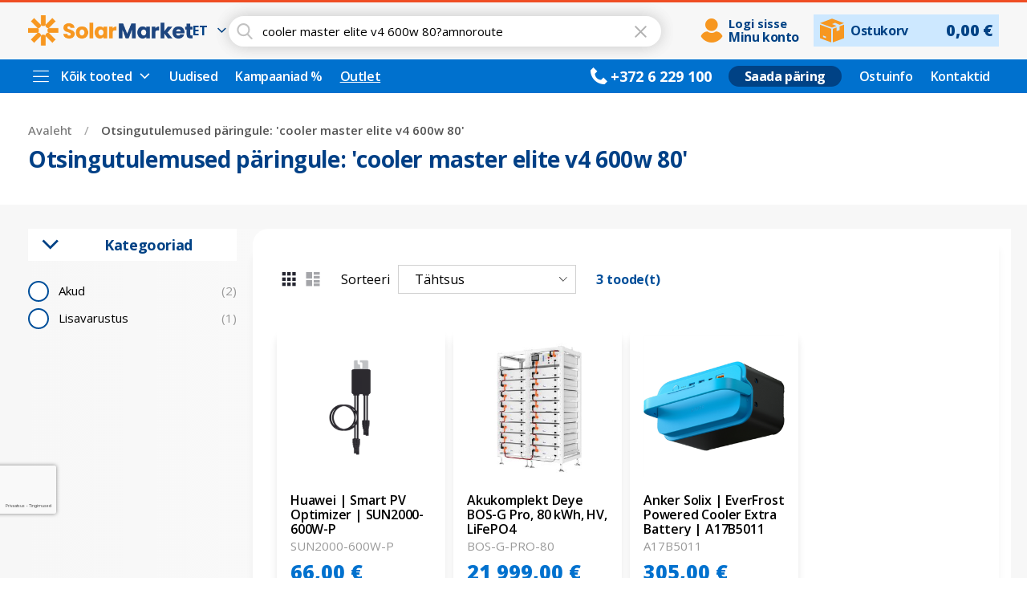

--- FILE ---
content_type: text/html; charset=UTF-8
request_url: https://solarmarket.ee/otsing/cooler%20master%20elite%20v4%20600w%2080?amnoroute
body_size: 36192
content:
<!doctype html>
<html lang="et">
    <head >
        <script>
    var LOCALE = 'et\u002DEE';
    var BASE_URL = 'https\u003A\u002F\u002Fsolarmarket.ee\u002F';
    var require = {
        'baseUrl': 'https\u003A\u002F\u002Fsolarmarket.ee\u002Fstatic\u002Fversion1765405720\u002Ffrontend\u002FSolarmarket\u002Fsolarmarket\u002Fet_EE'
    };</script>        <meta charset="utf-8"/>
<meta name="title" content="Otsingutulemused päringule: &#039;cooler master elite v4 600w 80&#039; | SolarMarket"/>
<meta name="description" content="Solarmarket.ee e-pood pakub suuremat valikut päikeseenergia või EV tooteid – off-grid seadmed, päikesepaneelid, inverterid, akujaamad, kinnitustarvikud, elektriauto laadijad ja kaablid. Paindlikud makseviisid, mugav kohaletoimetamine. Tutvu valikuga ning lisa meelepärased tooted juba täna oma ostukorvi!"/>
<meta name="keywords" content="Päikesepaneel, päikesejaam, päikesepark, akujaam, energiasalvestus, inverter, off-grid seadmed, päikeseenergia"/>
<meta name="robots" content="NOINDEX,FOLLOW"/>
<meta name="viewport" content="width=device-width, initial-scale=1, maximum-scale=1.0, user-scalable=no"/>
<meta name="format-detection" content="telephone=no"/>
<title>Otsingutulemused päringule: &#039;cooler master elite v4 600w 80&#039; | SolarMarket</title>
<link  rel="stylesheet" type="text/css"  media="all" href="https://solarmarket.ee/static/version1765405720/_cache/merged/e1b88d313e081763dfdbf44b087ed7eb.min.css" />
<link  rel="stylesheet" type="text/css"  media="all" href="https://solarmarket.ee/static/version1765405720/_cache/merged/76238196a37a240ca9a1e3d3cd08155f.min.css" />
<link  rel="stylesheet" type="text/css"  media="screen and (min-width: 768px)" href="https://solarmarket.ee/static/version1765405720/frontend/Solarmarket/solarmarket/et_EE/css/styles-l.min.css" />
<link  rel="stylesheet" type="text/css"  media="print" href="https://solarmarket.ee/static/version1765405720/frontend/Solarmarket/solarmarket/et_EE/css/print.min.css" />
<script  type="text/javascript"  src="https://solarmarket.ee/static/version1765405720/_cache/merged/5a0e04aa7371d2235b45a63f35804815.js"></script>
<link  rel="stylesheet" type="text/css" href="https://fonts.googleapis.com/css2?family=Open+Sans:ital,wght@0,300;0,400;0,600;0,700;0,800;1,300;1,400;1,600;1,700;1,800&family=Roboto:ital,wght@0,100;0,300;0,400;0,500;0,700;0,900;1,100;1,300;1,400;1,500;1,700;1,900&family=sans-serif:ital,wght@0,100;0,300;0,400;0,500;0,700;0,900;1,100;1,300;1,400;1,500;1,700;1,900&" />
<link  rel="icon" type="image/x-icon" href="https://solarmarket.ee/media/favicon/websites/3/SolarMarket_logo_BIG_web_Favicon.png" />
<link  rel="shortcut icon" type="image/x-icon" href="https://solarmarket.ee/media/favicon/websites/3/SolarMarket_logo_BIG_web_Favicon.png" />
<script id="cookieyes" type="text/javascript" src="https://cdn-cookieyes.com/client_data/af0dddfd4d4f61ff431d6c6f/script.js"></script>        <link  rel="stylesheet" type="text/css" media="all" href="https://solarmarket.ee/media/mgs/fbuilder/css/blocks.min.css" />
<link  rel="stylesheet" type="text/css" media="all" href="https://solarmarket.ee/media/mgs/fbuilder/css/11/fbuilder_config.min.css" />

    <!-- BEGIN GOOGLE ANALYTICS 4 CODE -->
    <script type="text/x-magento-init">
    {
        "*": {
            "Magento_GoogleGtag/js/google-analytics": {"isCookieRestrictionModeEnabled":false,"currentWebsite":3,"cookieName":"user_allowed_save_cookie","pageTrackingData":{"optPageUrl":"","measurementId":"G-9XH5NCSZ3B"},"ordersTrackingData":[],"googleAnalyticsAvailable":true}        }
    }
    </script>
    <!-- END GOOGLE ANALYTICS 4 CODE -->
    <script type="text/x-magento-init">
        {
            "*": {
                "Magento_PageCache/js/form-key-provider": {
                    "isPaginationCacheEnabled":
                        0                }
            }
        }
    </script>
<script data-ommit="true" nonce="Mm80emw3a3drbWYzZ3Y0MjJrdm4zcGs0aXEyeDRqamI="></script>

<script data-ommit="true" nonce="Mm80emw3a3drbWYzZ3Y0MjJrdm4zcGs0aXEyeDRqamI=">

	window.dataLayer = window.dataLayer || [];

		
	window.AEC = window.AEC || {};

		
	AEC.Const = 
	{
		TIMING_CATEGORY_ADD_TO_CART:		'Add To Cart Time',
		TIMING_CATEGORY_REMOVE_FROM_CART:	'Remove From Cart Time',
		TIMING_CATEGORY_PRODUCT_CLICK:		'Product Detail Click Time',
		TIMING_CATEGORY_CHECKOUT:			'Checkout Time',
		TIMING_CATEGORY_CHECKOUT_STEP:		'Checkout Step Time',
		TIMING_CATEGORY_PRODUCT_WISHLIST:	'Add to Wishlist Time',
		TIMING_CATEGORY_PRODUCT_COMPARE:	'Add to Compare Time'
	};

	AEC.Const.URL 					= 'https://solarmarket.ee/';
	AEC.Const.VARIANT_DELIMITER 	= '-';
	AEC.Const.VARIANT_DELIMITER_ATT = ':';

		
	AEC.Const.CHECKOUT_STEP_SHIPPING 	= 1;
	AEC.Const.CHECKOUT_STEP_PAYMENT  	= 2;
	AEC.Const.CHECKOUT_STEP_ORDER  		= 3;

		
	AEC.Const.DIMENSION_SEARCH = 18;

	
	AEC.Const.COOKIE_DIRECTIVE 								= false;
	AEC.Const.COOKIE_DIRECTIVE_ENGINE 						= 0;
	AEC.Const.COOKIE_DIRECTIVE_SEGMENT_MODE 				= false;
	AEC.Const.COOKIE_DIRECTIVE_SEGMENT_MODE_EVENTS			= ["cookieConsentGranted"];	
	AEC.Const.COOKIE_DIRECTIVE_CONSENT_GRANTED_EVENT 		= "cookieConsentGranted";
	AEC.Const.COOKIE_DIRECTIVE_CONSENT_DECLINE_EVENT 		= "cookieConsentDeclined";
	

		
	AEC.Const.COOKIE_DIRECTIVE_CONSENT_GRANTED = AEC.CookieConsent.getConsent("cookieConsentGranted");


	
	AEC.Const.COOKIE_DIRECTIVE_OVERRIDE_DECLINE = false;
	
		
	AEC.Const.CATALOG_CATEGORY_ADD_TO_CART_REDIRECT_EVENT = "catalogCategoryAddToCartRedirect";

		
	AEC.Message = 
	{
		confirm: 			 true,
		confirmRemoveTitle:  "Kindel?",
		confirmRemove: 		 "Are you sure you would like to remove this item from the shopping cart?"
	};
			
	AEC.storeName 			= "ET";
	AEC.currencyCode	 	= "EUR";
	AEC.useDefaultValues 	= false;
	AEC.facebook 			= false;
	AEC.facebookInitParams 	= [];

		
	AEC.SUPER = [];

		
	AEC.CONFIGURABLE_SIMPLES = [];

	
	AEC.BUNDLE = {"bundles":[],"options":[]};

	
	AEC.localStorage = true;

		
	AEC.summary = false;

	
	AEC.reset = false;

	
	AEC.tax = 1;

	
	AEC.simples = false;
	
</script>
<script data-ommit="true" nonce="Mm80emw3a3drbWYzZ3Y0MjJrdm4zcGs0aXEyeDRqamI=">

    (summary => 
    {
    	if (summary)
    	{
        	let getSummary = (event) => 
        	{
            	AEC.Request.post("https:\/\/solarmarket.ee\/datalayer\/index\/cart\/",{ event:event }, (response) => 
            	{
                	dataLayer.push(response);
               	});
            };

            ['ec.cookie.remove.item.data','ec.cookie.update.item.data','ec.cookie.add.data'].forEach(event => 
            {
            	AEC.EventDispatcher.on(event, (event => 
            	{
                	return () => 
                	{
                    	setTimeout(() => { getSummary(event); }, 2000);
                    };
                })(event));
            });
    	}
    })(AEC.summary);
	
</script><script data-ommit="true" nonce="Mm80emw3a3drbWYzZ3Y0MjJrdm4zcGs0aXEyeDRqamI=">

    if ('undefined' !== typeof AEC && AEC.GA4)
    {
    	AEC.GA4.enabled = true;

    	    	
    	AEC.GA4.conversion_event = "purchase";

    	    	
    	AEC.GA4.currency = "EUR";

    	    	
    	AEC.GA4.quote = [];
    }
    
</script><script data-ommit="true" nonce="Mm80emw3a3drbWYzZ3Y0MjJrdm4zcGs0aXEyeDRqamI=">

		
	window.dataLayer = window.dataLayer || [];

	
	
		
	var dataLayerTransport = (function()
	{
		var data = [];
		
		return {
			data:[],
			push: function(data)
			{
				this.data.push(data);
				
				return this;
			},
			serialize: function()
			{
				return this.data;
			}
		}	
	})();
	
</script><script data-ommit="true" nonce="Mm80emw3a3drbWYzZ3Y0MjJrdm4zcGs0aXEyeDRqamI=">

	/* Dynamic remarketing */
	window.google_tag_params = window.google_tag_params || {};

	/* Default pagetype */
	window.google_tag_params.ecomm_pagetype = "searchresults";

	/* Grouped products collection */
	window.G = [];

	/**
	 * Global revenue 
	 */
	window.revenue = 0;

	/**
	 * DoubleClick
	 */
	window.DoubleClick = 
	{
		DoubleClickRevenue:	 	0,
		DoubleClickTransaction: 0,
		DoubleClickQuantity: 	0
	};
	
	
	AEC.Cookie.visitor({"pageType":"searchresults","websiteCountry":"EE","websiteLanguage":"et_EE","visitorLoginState":"Logged out","visitorLifetimeValue":0,"visitorExistingCustomer":"Ei","clientStatus":"Not client","visitorType":"NOT LOGGED IN","currentStore":"ET"}).push(dataLayer, false);
	
</script>
<!-- Google Tag Manager -->
<script nonce="Mm80emw3a3drbWYzZ3Y0MjJrdm4zcGs0aXEyeDRqamI=">(function(w,d,s,l,i){w[l]=w[l]||[];w[l].push({'gtm.start':
new Date().getTime(),event:'gtm.js'});var f=d.getElementsByTagName(s)[0],
j=d.createElement(s),dl=l!='dataLayer'?'&l='+l:'';j.async=true;j.nonce='Mm80emw3a3drbWYzZ3Y0MjJrdm4zcGs0aXEyeDRqamI=';j.src=
'https://www.googletagmanager.com/gtm.js?id='+i+dl;f.parentNode.insertBefore(j,f);
})(window,document,'script','dataLayer','GTM-NHL73S9R');</script>
<!-- End Google Tag Manager -->
<script data-ommit="true" nonce="Mm80emw3a3drbWYzZ3Y0MjJrdm4zcGs0aXEyeDRqamI=">

    	
</script>
<script data-ommit="true" nonce="Mm80emw3a3drbWYzZ3Y0MjJrdm4zcGs0aXEyeDRqamI=">AEC.Bind.apply({"performance":false})</script>
<style>
	.ec-gtm-cookie-directive > div { background: #ffffff; color: #000000; -webkit-border-radius: 8px; -moz-border-radius: 8px; -ms-border-radius: 8px; -o-border-radius: 8px; border-radius: 8px;  }
	.ec-gtm-cookie-directive > div > div > div a.action.accept,
    .ec-gtm-cookie-directive > div > div > div a.action.accept-all { color: #8bc53f; }
	.ec-gtm-cookie-directive > div > div > div a.action.refuse,
    .ec-gtm-cookie-directive > div > div > div a.action.customize { color: #000000; }
	.ec-gtm-cookie-directive > div > div > div .ec-gtm-cookie-directive-note-toggle { color: #8bc53f; }
    .ec-gtm-cookie-directive-segments { background: #ffffff; }
    .ec-gtm-cookie-directive-segments > div input[type="checkbox"] + label:before { border:1px solid #000000; }  
</style>    </head>
    <body data-container="body"
          data-mage-init='{"loaderAjax": {}, "loader": { "icon": "https://solarmarket.ee/static/version1765405720/frontend/Solarmarket/solarmarket/et_EE/images/loader-2.gif"}}'
        class="custom wide page-products page-with-filter amsearch-search-page catalogsearch-result-index page-layout-2columns-left" id="html-body">
        <script type="text/x-magento-init">
    {
        "*": {
            "Magento_PageBuilder/js/widget-initializer": {
                "config": {"[data-content-type=\"slider\"][data-appearance=\"default\"]":{"Magento_PageBuilder\/js\/content-type\/slider\/appearance\/default\/widget":false},"[data-content-type=\"map\"]":{"Magento_PageBuilder\/js\/content-type\/map\/appearance\/default\/widget":false},"[data-content-type=\"row\"]":{"Magento_PageBuilder\/js\/content-type\/row\/appearance\/default\/widget":false},"[data-content-type=\"tabs\"]":{"Magento_PageBuilder\/js\/content-type\/tabs\/appearance\/default\/widget":false},"[data-content-type=\"slide\"]":{"Magento_PageBuilder\/js\/content-type\/slide\/appearance\/default\/widget":{"buttonSelector":".pagebuilder-slide-button","showOverlay":"hover","dataRole":"slide"}},"[data-content-type=\"banner\"]":{"Magento_PageBuilder\/js\/content-type\/banner\/appearance\/default\/widget":{"buttonSelector":".pagebuilder-banner-button","showOverlay":"hover","dataRole":"banner"}},"[data-content-type=\"buttons\"]":{"Magento_PageBuilder\/js\/content-type\/buttons\/appearance\/inline\/widget":false},"[data-content-type=\"products\"][data-appearance=\"carousel\"]":{"Amasty_Xsearch\/js\/content-type\/products\/appearance\/carousel\/widget-override":false}},
                "breakpoints": {"desktop":{"label":"Desktop","stage":true,"default":true,"class":"desktop-switcher","icon":"Magento_PageBuilder::css\/images\/switcher\/switcher-desktop.svg","conditions":{"min-width":"1024px"},"options":{"products":{"default":{"slidesToShow":"5"}}}},"tablet":{"conditions":{"max-width":"1024px","min-width":"768px"},"options":{"products":{"default":{"slidesToShow":"4"},"continuous":{"slidesToShow":"3"}}}},"mobile":{"label":"Mobile","stage":true,"class":"mobile-switcher","icon":"Magento_PageBuilder::css\/images\/switcher\/switcher-mobile.svg","media":"only screen and (max-width: 768px)","conditions":{"max-width":"768px","min-width":"640px"},"options":{"products":{"default":{"slidesToShow":"3"}}}},"mobile-small":{"conditions":{"max-width":"640px"},"options":{"products":{"default":{"slidesToShow":"2"},"continuous":{"slidesToShow":"1"}}}}}            }
        }
    }
</script>
<script type="text/x-magento-init">
    {
        "body": {
            "addToWishlist": {"productType":["simple","virtual","downloadable","bundle","grouped","configurable"]}        }
    }
</script>
<script>
    window.guestWishlist = {
        addUrl:'https://solarmarket.ee/guestwishlist/index/add/',
        isActive: false,
        currentUrl: 'https://solarmarket.ee/otsing/cooler%20master%20elite%20v4%20600w%2080?amnoroute=',
		updateUrl: 'https://solarmarket.ee/guestwishlist/index/updateall/',
    };
</script>

<script type="text/x-magento-init">
{
    "*": {
        "mgs/ajaxwishlist"    : {"ajaxWishlist":{"enabled":true}}    }
}

</script>

<div class="cookie-status-message" id="cookie-status">
    The store will not work correctly when cookies are disabled.</div>
<script type="text&#x2F;javascript">document.querySelector("#cookie-status").style.display = "none";</script>
<script type="text/x-magento-init">
    {
        "*": {
            "cookieStatus": {}
        }
    }
</script>

<script type="text/x-magento-init">
    {
        "*": {
            "mage/cookies": {
                "expires": null,
                "path": "\u002F",
                "domain": ".solarmarket.ee",
                "secure": true,
                "lifetime": "86400"
            }
        }
    }
</script>
    <noscript>
        <div class="message global noscript">
            <div class="content">
                <p>
                    <strong>JavaScript seems to be disabled in your browser.</strong>
                    <span>
                        For the best experience on our site, be sure to turn on Javascript in your browser.                    </span>
                </p>
            </div>
        </div>
    </noscript>

<script>
    window.cookiesConfig = window.cookiesConfig || {};
    window.cookiesConfig.secure = true;
</script><script>    require.config({
        map: {
            '*': {
                wysiwygAdapter: 'mage/adminhtml/wysiwyg/tiny_mce/tinymce5Adapter'
            }
        }
    });</script><script>    require.config({
        paths: {
            googleMaps: 'https\u003A\u002F\u002Fmaps.googleapis.com\u002Fmaps\u002Fapi\u002Fjs\u003Fv\u003D3.53\u0026key\u003D'
        },
        config: {
            'Magento_PageBuilder/js/utils/map': {
                style: '',
            },
            'Magento_PageBuilder/js/content-type/map/preview': {
                apiKey: '',
                apiKeyErrorMessage: 'You\u0020must\u0020provide\u0020a\u0020valid\u0020\u003Ca\u0020href\u003D\u0027https\u003A\u002F\u002Fsolarmarket.ee\u002Fadminhtml\u002Fsystem_config\u002Fedit\u002Fsection\u002Fcms\u002F\u0023cms_pagebuilder\u0027\u0020target\u003D\u0027_blank\u0027\u003EGoogle\u0020Maps\u0020API\u0020key\u003C\u002Fa\u003E\u0020to\u0020use\u0020a\u0020map.'
            },
            'Magento_PageBuilder/js/form/element/map': {
                apiKey: '',
                apiKeyErrorMessage: 'You\u0020must\u0020provide\u0020a\u0020valid\u0020\u003Ca\u0020href\u003D\u0027https\u003A\u002F\u002Fsolarmarket.ee\u002Fadminhtml\u002Fsystem_config\u002Fedit\u002Fsection\u002Fcms\u002F\u0023cms_pagebuilder\u0027\u0020target\u003D\u0027_blank\u0027\u003EGoogle\u0020Maps\u0020API\u0020key\u003C\u002Fa\u003E\u0020to\u0020use\u0020a\u0020map.'
            },
        }
    });</script><script>
    require.config({
        shim: {
            'Magento_PageBuilder/js/utils/map': {
                deps: ['googleMaps']
            }
        }
    });</script><!-- Google Tag Manager (noscript) -->
<noscript><iframe src="https://www.googletagmanager.com/ns.html?id=GTM-NHL73S9R"
height="0" width="0" style="display:none;visibility:hidden"></iframe></noscript>
<!-- End Google Tag Manager (noscript) --><div class="panel wrapper top-panel" style="display:none">
	<div class="panel header builder-panel">
		<div class="left-content">
					</div>
		<div class="right-content">
			<div data-role="switcher" class="admin__actions-switch pull-right">
									<input type="checkbox" class="admin__actions-switch-checkbox" value="0" id="active-fbuilder" onclick="setLocation('https://solarmarket.ee/fbuilder/index/active/referrer/aHR0cHM6Ly9zb2xhcm1hcmtldC5lZS9vdHNpbmcvY29vbGVyJTIwbWFzdGVyJTIwZWxpdGUlMjB2NCUyMDYwMHclMjA4MD9hbW5vcm91dGU%2C/')"/>
								<label class="admin__actions-switch-label" for="active-fbuilder">
					<span class="admin__actions-switch-text" data-text-on="Jah" data-text-off="Ei"></span>
				</label>
			</div>
			<span class="builder-switcher-label pull-right">Active CMS Builder</span>
		</div>
	</div>
</div>
<div class="page-wrapper"><header class="page-header"><div class="header content">

</div>




					
    
<style>
	div#cookie-status {
	    display: none;
	}
</style>

<div class="header-area header5 search-visible minicart-slide myaccount-slide">
				<div class="top-header elements-sticky-mb hide-des hide-tb hide-sm hide-mb">
			<div class='frame'>
				<div class='conts-top-header'>
					<div class="left-content">
																		<!--Identifier: , Block Id: -->											</div>
					<div class="right-content">
																										<!--Identifier: , Block Id: -->						
					</div>
				</div>
			</div>
		</div>
		<div class="middle-header elements-sticky-mb header-mb">
			<div class='frame'>
				<div class='conts-middle-header d-flex align-items-center '>
					<div class='full-width-header d-flex'>
					    <div class="left-column-header d-flex align-items-center">
					    									<button class="setting_action_des block-menu-button hide-des" type="button"></button>
														    <a class="store-logo" href="https://solarmarket.ee/" title="SolarMarket logo">
        <img class="default-logo" src="https://solarmarket.ee/media/logo/websites/3/SolarMarket_logo_BIG_web_Default_1.png"alt="Solarmarket-EE-logo-default-logo-png" title="SolarMarket"/>
					<img class="mobile-logo" style="display: none;" src="https://solarmarket.ee/media/mgs/setting/websites/3/SolarMarket_logo_BIG_web_Mobile_1.png"
             alt="Solarmarket-EE-logo-default-logo-png"/>
				    </a>

<style>
    @media (min-width: 1200px) {
        .grecaptcha-badge {
            bottom: 80px !important;
        }            
        .page-header .header5 .bottom-header .header-tabs .dropdown-toggle.menu-title-link:hover,
        .page-header .header5 .bottom-header .header-tabs .dropdown-toggle.menu-title-link:focus,
        .page-header .header5 .bottom-header .header-tabs .dropdown-toggle.menu-title-link.active {
            border: 1px solid transparent;
        }
        .page-header .header5 .bottom-header .header-tabs .dropdown-toggle.menu-title-link:hover span,
        .page-header .header5 .bottom-header .header-tabs .dropdown-toggle.menu-title-link:focus span,
        .page-header .header5 .bottom-header .header-tabs .dropdown-toggle.menu-title-link.active span {
            text-decoration: underline;
        }
        .page-header .header5 .bottom-header .header-tabs .dropdown-toggle.menu-title-link:hover span.dropdown-toggle-icon,
        .page-header .header5 .bottom-header .header-tabs .dropdown-toggle.menu-title-link:focus span.dropdown-toggle-icon,
        .page-header .header5 .bottom-header .header-tabs .dropdown-toggle.menu-title-link.active span.dropdown-toggle-icon {
            text-decoration: none;
        }        
    }

    @media (min-width: 991px) {
        .catalog-category-view .category-view {
            display: none;
        }      
    }

        .technical-info-table {
        overflow: auto;
    }
    .courier-list-logos {
        display: flex;
        grid-column-gap: 15px;
        grid-row-gap: 8px;
        justify-content: flex-start;
        align-content: center;
        padding-bottom: 15px;
        flex-wrap: wrap;
    }
    .courier-list-logos .courier-icons {
        max-height: 60px;
        max-width: 150px;
        display: flex;
        align-items: center;
        justify-content: center;
        background-color: #fff;
        border: 1.5px solid #000000;
        border-radius: 10px;
        padding: 15px;
        text-decoration: none !important;
    }
    .courier-list-logos .courier-icons img {
        max-height: 40px;
    }

    .product-items .product-item-info .product-item-inner .actions-secondary a.action.tocompare {
        display: none !important;
    }
    
    .page-header .header-area .default-logo {
        width: 205px;
    }

    .page-header .header-area .block-user-profile .mobile-logo {
        width: 205px;
        display: block !important;
    }    

    .page-header .header-area .block-user-profile .default-logo {
        display: none !important;
    }

    .page-header .header5 .middle-header .conts-middle-header .block-user-profile .store-logo {
        margin: 0;
    }
    .page-header .header5 .bottom-header .header-tabs .mega-menu-dropdown .menu-title-link {
        padding-left: 0;
    }

    #olark-container,
    #olark-container .olark-top-bar.olark-has-agent {
        border-radius: 15px !important;

    }

    #olark-container .olark-top-bar {
        border-radius: 15px 15px 0 0 !important;
    }    

    #olark-container .olark-top-bar-text {
        font-size: 18px !important;
        line-height: 1.2 !important;
    }

    #olark-wrapper .olark-top-bar p {
        font-size: 16px;
    }

    #olark-container .olark-branding-link .olark-branding-link-word {
        display: none !important;
    }

    @media (max-width: 1200px) {
        .grecaptcha-badge {
            bottom: 80px !important;
        }            
        .page-header .header-area .default-logo {
            width: 205px;
        }
        .page-header .menu-header-logo .default-logo {
            display: none !important;
        }
        .page-header .menu-header-logo .mobile-logo {
            display: block !important;
            width: 205px;
        }
    }
    @media (max-width: 992px) {

    }
    @media (max-width: 768px) {

    }
    @media (max-width: 576px) {
        .grecaptcha-badge {
            bottom: 160px !important;
            z-index: 9999999999;
            opacity: 0;
        }
        .cky-revisit-bottom-left {
            bottom: 100px !important;
        }             
        .page-header .header-area .default-logo {
            width: 185px;
        }
    }
    @media (max-width: 480px) {
        .page-header .header-area .default-logo,
        .page-header .menu-header-logo .mobile-logo {
            width: 205px;        
        }
        .page-header .menu-header-logo .mobile-logo {         
        }        
    }    
</style>							        <div class="switcher switcher-language" data-ui-id="language-switcher" id="switcher-language">
        <div class="options switcher-options">
            <div class="action toggle switcher-trigger"
                 id="switcher-language-trigger"
                 data-mage-init='{"dropdown":{}}'
                 data-toggle="dropdown"
                 data-trigger-keypress-button="true">
                <div class="view solarmarket_et">ET</div>
            </div>
            <ul class="dropdown switcher-dropdown"
                data-target="dropdown">
                                                                                                <li class="view-solarmarket_en switcher-option">
                            <a href="https://solarmarket.ee/stores/store/redirect/___store/solarmarket_en/uenc/aHR0cHM6Ly9zb2xhcm1hcmtldC5lZS9vdHNpbmcvY29vbGVyJTIwbWFzdGVyJTIwZWxpdGUlMjB2NCUyMDYwMHclMjA4MD9hbW5vcm91dGU9/___from_store/solarmarket_et/">
                                EN                            </a>
                        </li>
                                                </ul>
        </div>
    </div>
					    </div>
					    <div class="right-column-header d-flex align-items-center">
					    	<div class="search-profile header-search hide-tb hide-sm hide-mb">
								<!--Identifier: , Block Id: -->								<div class='store-search'>
																	
<section class="amsearch-wrapper-block"
         data-amsearch-wrapper="block"
         data-bind="
            scope: 'amsearch_wrapper',
            mageInit: {
                'Magento_Ui/js/core/app': {
                    components: {
                        amsearch_wrapper: {
                            component: 'Amasty_Xsearch/js/wrapper',
                            data: {&quot;url&quot;:&quot;https:\/\/solarmarket.ee\/amasty_xsearch\/autocomplete\/index\/&quot;,&quot;url_result&quot;:&quot;https:\/\/solarmarket.ee\/catalogsearch\/result\/&quot;,&quot;url_popular&quot;:&quot;https:\/\/solarmarket.ee\/search\/term\/popular\/&quot;,&quot;isDynamicWidth&quot;:false,&quot;isProductBlockEnabled&quot;:true,&quot;width&quot;:700,&quot;displaySearchButton&quot;:false,&quot;fullWidth&quot;:false,&quot;minChars&quot;:3,&quot;delay&quot;:500,&quot;currentUrlEncoded&quot;:&quot;aHR0cHM6Ly9zb2xhcm1hcmtldC5lZS9vdHNpbmcvY29vbGVyJTIwbWFzdGVyJTIwZWxpdGUlMjB2NCUyMDYwMHclMjA4MD9hbW5vcm91dGU~&quot;,&quot;color_settings&quot;:[],&quot;popup_display&quot;:1,&quot;preloadEnabled&quot;:false,&quot;isSeoUrlsEnabled&quot;:true,&quot;seoKey&quot;:&quot;otsing&quot;,&quot;isSaveSearchInputValueEnabled&quot;:true}                        }
                    }
                }
            }">
    <div class="amsearch-form-block"
          data-bind="
              style: {
                    width: resized() ? data.width + 'px' : ''
              },
              css: {
                '-opened': opened
              },
              afterRender: initCssVariables">
                
<section class="amsearch-input-wrapper"
         data-bind="
            css: {
                '-dynamic-width': data.isDynamicWidth,
                '-match': $data.readyForSearch(),
                '-typed': inputValue && inputValue().length
            }">
    <input type="text"
           name="q"
           placeholder="Sisesta&#x20;toote&#x20;nimi&#x20;&#x2F;&#x20;tootekood&#x20;&#x2F;&#x20;EAN&#x20;kood..."
           class="amsearch-input"
           maxlength="128"
           role="combobox"
           aria-haspopup="false"
           aria-autocomplete="both"
           autocomplete="off"
           aria-expanded="false"
           data-amsearch-block="input"
           enterkeyhint="search"
           data-bind="
                afterRender: initInputValue,
                hasFocus: focused,
                value: inputValue,
                event: {
                    keypress: onEnter
                },
                valueUpdate: 'input'">
    <!-- ko template: { name: templates.loader } --><!-- /ko -->
    <button class="amsearch-button -close -clear -icon"
            style="display: none"
            data-bind="
                event: {
                    click: inputValue.bind(this, '')
                },
                attr: {
                    title: $t('Clear Field')
                },
                visible: inputValue && inputValue().length">
    </button>
    <button class="amsearch-button -loupe -clear -icon -disabled"
            data-bind="
                event: {
                    click: search
                },
                css: {
                    '-disabled': !$data.match()
                },
                attr: {
                    title: $t('Search')
                }">
    </button>
</section>
        
        
<section class="amsearch-result-section"
         data-amsearch-js="results"
         style="display: none;"
         data-bind="
            css: {
                '-small': $data.data.width < 700 && !$data.data.fullWidth
            },
            afterRender: function (node) {
                initResultSection(node, 1)
            },
            style: resultSectionStyles(),
            visible: $data.opened()">
    <!-- ko if: !$data.match() && $data.preload() -->
        <!-- ko template: { name: templates.preload } --><!-- /ko -->
    <!-- /ko -->
    <!-- ko if: $data.match() -->
        <!-- ko template: { name: templates.results } --><!-- /ko -->
    <!-- /ko -->
    <!-- ko if: $data.message() && $data.message().length -->
        <!-- ko template: { name: templates.message } --><!-- /ko -->
    <!-- /ko -->
</section>
    </div>
    </section>
																</div>
							</div>
							<div class="user-profile user-profile-wrapper">
								<div class="header-accounts-minicart-col d-flex align-items-center">
																			<div class="header-login hide-tb hide-sm hide-mb">
																																				<a data-trigger="trigger" class="user-account" href='javascript:;' title='My Account' >
														<div class="login-icon"></div>
														<div class="account-info">
															<div class="account-label">Minu konto</div>
															<div class="account-login-logout">Logi sisse</div>
														</div>
													</a>
																							<div class="hide-des  header-acccount">	<div class="login-form">
		<button class="close-myaccount"><span class="icon-close"></span></button>
		<div class="block block-customer-login">
			<div class="block-title">
				<strong id="block-customer-login-heading" role="heading" aria-level="2">Login Your Account</strong>
			</div>
			<div class="block-content" aria-labelledby="block-customer-login-heading">
				<form class="form form-login"
					  action="https://solarmarket.ee/customer/account/loginPost/"
					  method="post"
					  id="login-form-had"
					  data-mage-init='{"validation":{}}'>
					<input name="form_key" type="hidden" value="crJprY246PHhGijr" />					<div class="fieldset login" data-hasrequired="* Kohustuslikud väljad">
						<div class="field email required">
							<div class="control">
								<input placeholder="E-post" name="login[username]" value=""  id="email-had" type="email" class="input-text" title="E-post" data-validate="{required:true, 'validate-email':true}">
							</div>
						</div>
						<div class="field password required">
							<div class="control">
								<input placeholder="Salasõna" name="login[password]" type="password"  class="input-text" id="pass-had" title="Salasõna" data-validate="{required:true}">
								<a class="action remind" href="https://solarmarket.ee/customer/account/forgotpassword/"><span>Forgot?</span></a>
							</div>
						</div>
												<div class="actions-toolbar">
							<div class="primary">
								<button type="submit" class="action login btn-default" name="send" id="send2-had"><span>Logi Sisse</span></button>
							</div>
							<div class="secondary">
								<a class="action create primary" href="https://solarmarket.ee/customer/account/create/"><span>Create account</span></a>
							</div>
						</div>
					</div>
				</form>
			</div>
		</div>
	</div>
</div>
                                            <div class="user-profile-header">
                                                <div data-block="user-profile" class="user-profile-wrapper">
                                                    <div class="block block-user-profile empty"
                                                         data-role="dropdownDialog"
                                                         data-mage-init='{"dropdownDialog":{
                                                            "appendTo":"[data-block=user-profile]",
                                                            "triggerTarget":"[data-trigger=trigger]",
                                                            "timeout": "20000",
                                                            "closeOnMouseLeave": false,
                                                            "closeOnEscape": true,
                                                            "triggerClass":"active",
                                                            "parentClass":"active",
                                                            "buttons":[]}}'>
                                                        <div id="user-profile-content-wrapper" data-bind="scope: 'user_profile_content'">
                                                            	                                                            <button type="button" id="btn-profile-close" class="close flaticon-cancel-1" data-action="close" data-bind="attr: {title: $t('Close')}" title="Sulge">
	                                                            </button>
									                            <div class="block-content">
																	<div class="block-content-header">
																		<div class="user-profile-logo">
																			    <a class="store-logo" href="https://solarmarket.ee/" title="SolarMarket logo">
        <img class="default-logo" src="https://solarmarket.ee/media/logo/websites/3/SolarMarket_logo_BIG_web_Default_1.png"alt="Solarmarket-EE-logo-default-logo-png" title="SolarMarket"/>
					<img class="mobile-logo" style="display: none;" src="https://solarmarket.ee/media/mgs/setting/websites/3/SolarMarket_logo_BIG_web_Mobile_1.png"
             alt="Solarmarket-EE-logo-default-logo-png"/>
				    </a>

<style>
    @media (min-width: 1200px) {
        .grecaptcha-badge {
            bottom: 80px !important;
        }            
        .page-header .header5 .bottom-header .header-tabs .dropdown-toggle.menu-title-link:hover,
        .page-header .header5 .bottom-header .header-tabs .dropdown-toggle.menu-title-link:focus,
        .page-header .header5 .bottom-header .header-tabs .dropdown-toggle.menu-title-link.active {
            border: 1px solid transparent;
        }
        .page-header .header5 .bottom-header .header-tabs .dropdown-toggle.menu-title-link:hover span,
        .page-header .header5 .bottom-header .header-tabs .dropdown-toggle.menu-title-link:focus span,
        .page-header .header5 .bottom-header .header-tabs .dropdown-toggle.menu-title-link.active span {
            text-decoration: underline;
        }
        .page-header .header5 .bottom-header .header-tabs .dropdown-toggle.menu-title-link:hover span.dropdown-toggle-icon,
        .page-header .header5 .bottom-header .header-tabs .dropdown-toggle.menu-title-link:focus span.dropdown-toggle-icon,
        .page-header .header5 .bottom-header .header-tabs .dropdown-toggle.menu-title-link.active span.dropdown-toggle-icon {
            text-decoration: none;
        }        
    }

    @media (min-width: 991px) {
        .catalog-category-view .category-view {
            display: none;
        }      
    }

        .technical-info-table {
        overflow: auto;
    }
    .courier-list-logos {
        display: flex;
        grid-column-gap: 15px;
        grid-row-gap: 8px;
        justify-content: flex-start;
        align-content: center;
        padding-bottom: 15px;
        flex-wrap: wrap;
    }
    .courier-list-logos .courier-icons {
        max-height: 60px;
        max-width: 150px;
        display: flex;
        align-items: center;
        justify-content: center;
        background-color: #fff;
        border: 1.5px solid #000000;
        border-radius: 10px;
        padding: 15px;
        text-decoration: none !important;
    }
    .courier-list-logos .courier-icons img {
        max-height: 40px;
    }

    .product-items .product-item-info .product-item-inner .actions-secondary a.action.tocompare {
        display: none !important;
    }
    
    .page-header .header-area .default-logo {
        width: 205px;
    }

    .page-header .header-area .block-user-profile .mobile-logo {
        width: 205px;
        display: block !important;
    }    

    .page-header .header-area .block-user-profile .default-logo {
        display: none !important;
    }

    .page-header .header5 .middle-header .conts-middle-header .block-user-profile .store-logo {
        margin: 0;
    }
    .page-header .header5 .bottom-header .header-tabs .mega-menu-dropdown .menu-title-link {
        padding-left: 0;
    }

    #olark-container,
    #olark-container .olark-top-bar.olark-has-agent {
        border-radius: 15px !important;

    }

    #olark-container .olark-top-bar {
        border-radius: 15px 15px 0 0 !important;
    }    

    #olark-container .olark-top-bar-text {
        font-size: 18px !important;
        line-height: 1.2 !important;
    }

    #olark-wrapper .olark-top-bar p {
        font-size: 16px;
    }

    #olark-container .olark-branding-link .olark-branding-link-word {
        display: none !important;
    }

    @media (max-width: 1200px) {
        .grecaptcha-badge {
            bottom: 80px !important;
        }            
        .page-header .header-area .default-logo {
            width: 205px;
        }
        .page-header .menu-header-logo .default-logo {
            display: none !important;
        }
        .page-header .menu-header-logo .mobile-logo {
            display: block !important;
            width: 205px;
        }
    }
    @media (max-width: 992px) {

    }
    @media (max-width: 768px) {

    }
    @media (max-width: 576px) {
        .grecaptcha-badge {
            bottom: 160px !important;
            z-index: 9999999999;
            opacity: 0;
        }
        .cky-revisit-bottom-left {
            bottom: 100px !important;
        }             
        .page-header .header-area .default-logo {
            width: 185px;
        }
    }
    @media (max-width: 480px) {
        .page-header .header-area .default-logo,
        .page-header .menu-header-logo .mobile-logo {
            width: 205px;        
        }
        .page-header .menu-header-logo .mobile-logo {         
        }        
    }    
</style>																		</div>
																	</div>
																	<div class="user-profile-switcher">
																		<div class="register-tab" id="login-tab">
																			<div class="title">
																				Logi sisse																			</div>
																		</div>
																		<div class="register-tab" id="register-tab">
																			<div class="title">
																				Registreeru																			</div>
																		</div>
																	</div>
	                                                                
<div class="block block-customer-login accordion accordion-account">
   <div class="accordion-item">
      <div class="accordion-toggle accordion-title active">E-post</div>
      <div class="accordion-content">
         <div class="">
            <form class="form form-login"
               action="javascript:;"
               data-action="https://solarmarket.ee/baulogin/ajax/login/"
               method="post"
               id="login-form"
               data-mage-init='{"validation":{}}'>
               <input name="form_key" type="hidden" value="crJprY246PHhGijr" />               <fieldset class="fieldset login" data-hasrequired="* Kohustuslikud väljad">
                  <div class="form-group email required">
                     <div class="form-group">
                        <label for="login[username]" class="label required">E-posti aadress</label>
                        <div class="control">
                           <input name="login[username]" value=""  id="email" type="email" class="input-text" title="E-post" data-validate="{required:true, 'validate-email':true}">
                        </div>
                     </div>
                  </div>
                  <div class="form-group password required">
                     <div class="form-group">
                        <label for="login[username]" class="label required">Salasõna</label>
                        <div class="control">
                           <input name="login[password]" type="password"  class="input-text" id="pass" title="Salasõna" data-validate="{required:true}">
                        </div>
                     </div>
                  </div>
                  <div
    class="field-recaptcha-login"
    id="recaptcha-d28ee5b338229b8c7f05e1076e390df48a6afc1e-container"
    data-bind="scope:'recaptcha-d28ee5b338229b8c7f05e1076e390df48a6afc1e'"
>
    <div id="recaptcha-d28ee5b338229b8c7f05e1076e390df48a6afc1e-wrapper">
        <div class="g-recaptcha"></div>
        <!-- ko if: (!getIsInvisibleRecaptcha()) -->
        <div class="field">
            <div class="control">
                <input type="checkbox"
                       value=""
                       class="required-captcha checkbox"
                       name="recaptcha-validate-"
                       data-validate="{required:true}"
                       tabindex="-1">
            </div>
        </div>
        <!-- /ko -->
    </div>
</div>

<script type="text/x-magento-init">
{
    "#recaptcha-d28ee5b338229b8c7f05e1076e390df48a6afc1e-container": {
        "Magento_Ui/js/core/app": {"components":{"recaptcha-d28ee5b338229b8c7f05e1076e390df48a6afc1e":{"settings":{"rendering":{"sitekey":"6LfqJY0hAAAAAP9jOi0c6ccaheGmfJt3lPEqaycQ","badge":"bottomleft","size":"invisible","theme":"light","hl":"et"},"invisible":true},"component":"Instore_Contact\/js\/loginReCaptcha","reCaptchaId":"recaptcha-d28ee5b338229b8c7f05e1076e390df48a6afc1e"}}}    }
}
</script>
                  <button type="submit" class="btn btn-primary width-100" name="send" id="login_send">
                     <span>Logi sisse</span>
                  </button>
                  <div class="width-100 text-center">
                     <a href="/customer/account/forgotpassword/" class="forgot-password-text">
                        <span>
                           Unustasid salasõna?                        </span>
                     </a>
                  </div>
               </fieldset>
            </form>
         </div>
      </div>
   </div>
</div>
	                                                                <div class="block-register-container in_create accordion accordion-account">
   <div class="accordion-item">
        <div class="accordion-toggle accordion-title active">E-post</div>
        <div class="accordion-content">
            <div class="">
                <form class="form create account form-create-account"
                      action="javascript:;"
                      data-action="https://solarmarket.ee/baulogin/ajax/register/"
                      method="post"
                      id="form-validate"
                      enctype="multipart/form-data"
                      autocomplete="off">
                    <input name="form_key" type="hidden" value="crJprY246PHhGijr" />                    <fieldset class="fieldset create info">
                        <input type="hidden" name="success_url" value="">
                        <input type="hidden" name="error_url" value="">
                        
            <div class="field field-name-firstname required">
            <label class="label" for="firstname"><span>Eesnimi</span></label>
            <div class="control">
                <input type="text" id="firstname"
                       name="firstname"
                       value=""
                       title="Eesnimi"
                       class="input-text required-entry"  data-validate="{required:true}">
            </div>
        </div>
            <div class="field field-name-lastname required">
            <label class="label" for="lastname"><span>Perekonnanimi</span></label>
            <div class="control">
                <input type="text" id="lastname"
                       name="lastname"
                       value=""
                       title="Perekonnanimi"
                       class="input-text required-entry"  data-validate="{required:true}">
            </div>
        </div>
    
                                                                                                                        </fieldset>
                                        <fieldset class="fieldset create account" data-hasrequired="&#x2A;&#x20;Kohustuslikud&#x20;v&#xE4;ljad">
                        <div class="field required">
                            <label for="email_address" class="label"><span>E-post</span></label>
                            <div class="control">
                                <input type="email" name="email" autocomplete="email" id="email_address" value="" title="E-post" data-mage-init='{"mage/trim-input":{}}' class="input-text" data-validate="{required:true, 'validate-email':true}">
                            </div>
                        </div>
                        <div class="field password required">
                            <label for="password" class="label"><span>Salasõna</span></label>
                            <div class="control">
                                <input type="password" name="password" id="password"
                                       title="Salas&#xF5;na"
                                       class="input-text"
                                       data-password-min-length="6"
                                       data-password-min-character-sets="3"
                                       data-validate="{required:true, 'validate-customer-password':true}"
                                       autocomplete="off">
                                <div id="password-strength-meter-container" data-role="password-strength-meter" aria-live="polite">
                                    <div id="password-strength-meter" class="password-strength-meter" style="display: none;">
                                        Salasõna tugevus:
                                        <span id="password-strength-meter-label" data-role="password-strength-meter-label">
                                            No Password                                        </span>
                                    </div>
                                </div>
                            </div>

                        </div>
                        <div class="field confirmation required">
                            <label for="password-confirmation" class="label"><span>Kinnita salasõna</span></label>
                            <div class="control">
                                <input type="password" name="password_confirmation" title="Kinnita&#x20;salas&#xF5;na" id="password-confirmation" class="input-text" data-validate="{required:true, equalTo:'#password'}" autocomplete="off">
                            </div>
                        </div>
                        <div
    class="field-recaptcha-login"
    id="recaptcha-72159ff9e469b72372634faac77fe7a3cc82e088-container"
    data-bind="scope:'recaptcha-72159ff9e469b72372634faac77fe7a3cc82e088'"
>
    <div id="recaptcha-72159ff9e469b72372634faac77fe7a3cc82e088-wrapper">
        <div class="g-recaptcha"></div>
        <!-- ko if: (!getIsInvisibleRecaptcha()) -->
        <div class="field">
            <div class="control">
                <input type="checkbox"
                       value=""
                       class="required-captcha checkbox"
                       name="recaptcha-validate-"
                       data-validate="{required:true}"
                       tabindex="-1">
            </div>
        </div>
        <!-- /ko -->
    </div>
</div>

<script type="text/x-magento-init">
{
    "#recaptcha-72159ff9e469b72372634faac77fe7a3cc82e088-container": {
        "Magento_Ui/js/core/app": {"components":{"recaptcha-72159ff9e469b72372634faac77fe7a3cc82e088":{"settings":{"rendering":{"sitekey":"6LfqJY0hAAAAAP9jOi0c6ccaheGmfJt3lPEqaycQ","badge":"bottomleft","size":"invisible","theme":"light","hl":"et"},"invisible":true},"component":"Instore_Contact\/js\/registerReCaptcha","reCaptchaId":"recaptcha-72159ff9e469b72372634faac77fe7a3cc82e088"}}}    }
}
</script>
                                                                            <div class="field choice newsletter">
                                <input type="checkbox" name="is_subscribed" title="Liitu&#x20;uudiskirjaga" value="1" id="is_subscribed" class="checkbox">
                                <label for="is_subscribed" class="label">
                                    <span>Telli uudiskiri</span>
                                </label>
                            </div>
                                                                                                    </fieldset>
                    <button type="submit" id="register_send" class="btn btn-primary width-100" title="Uus&#x20;konto">
                        <span>Uus konto</span>
                    </button>
                </form>
            </div>
        </div>
   </div>
</div>
    <script>
    require([
        'jquery',
        'mage/mage'
    ], function($){

        var dataForm = $('#form-validate');
        var ignore = null;

        dataForm.mage('validation', {
                    ignore: ignore ? ':hidden:not(' + ignore + ')' : ':hidden'
                }).find('input:text').attr('autocomplete', 'off');

    });
    </script>
    
    <script type="text/x-magento-init">
        {
            ".field.password": {
                "passwordStrengthIndicator": {
                    "formSelector": "form.form-create-account"
                }
            }
        }
    </script>
	                                                            </div>
                                                        	                                                        </div>
                                                    </div>
                                                </div>
                                            </div>



										</div>
																		<div class="minicart-header">
																					

<div data-block="minicart" class="minicart-wrapper">
    <a class="minicart-info-subtotal showcart theme-header-icon" href="https://solarmarket.ee/checkout/cart/"
       data-bind="scope: 'minicart_content'">
        <div class="minicart-icon"></div>
        <div class="minicart-info">
            <div class="minicart-label">
                Ostukorv            </div>
            <div class="minicart-counter-qty"
                  data-bind="css: { empty: !!getCartParam('summary_count') == false }, blockLoader: isLoading">
                <!-- ko if: getCartParam('summary_count') -->
                    <span class="counter-number"><!-- ko text: getCartParam('summary_count').toLocaleString(window.LOCALE) --><!-- /ko --></span>
                <!-- /ko -->
                <!-- ko ifnot: getCartParam('summary_count') -->
                    <span class="counter-number">0</span>
                <!-- /ko -->
                <!-- ko i18n: 'items' --><!-- /ko -->
                <span class="cart-counter-label" style="display: none;">
                <!-- ko if: getCartParam('summary_count') -->
                <!-- ko text: getCartParam('summary_count').toLocaleString(window.LOCALE) --><!-- /ko -->
                <!-- ko i18n: 'items' --><!-- /ko -->
                <!-- /ko -->
                </span>
            </div>
        </div>
        <div class="minicart-subtotal" data-bind="css: { empty: !!getCartParam('subtotal') == false }, blockLoader: isLoading">
            <span data-bind="html: getCartParam('subtotal')">
             <!-- ko if: getCartParam('subtotal') -->
                <!-- ko text: getCartParam('subtotal').toLocaleString(window.LOCALE) --><!-- /ko -->
            <!-- /ko -->
            </span>
            <!-- ko ifnot: getCartParam('subtotal') -->
                <span class="price">0,00 €</span>
            <!-- /ko -->
        </div>
    </a>
            <div class="block block-minicart"
             data-role="dropdownDialog"
             data-mage-init='{"dropdownDialog":{
                "appendTo":"[data-block=minicart]",
                "triggerTarget":".showcart",
                "timeout": "2000",
                "closeOnMouseLeave": false,
                "closeOnEscape": true,
                "triggerClass":"active",
                "parentClass":"active",
                "buttons":[]}}'>
            <div id="minicart-content-wrapper" data-bind="scope: 'minicart_content'">
                <!-- ko template: getTemplate() --><!-- /ko -->
                <div class="block-bottom-extra">
                    <!--Identifier: , Block Id: -->                </div>                
            </div>
                    </div>
        <script>window.checkout = {"shoppingCartUrl":"https:\/\/solarmarket.ee\/checkout\/cart\/","checkoutUrl":"https:\/\/solarmarket.ee\/checkout\/","updateItemQtyUrl":"https:\/\/solarmarket.ee\/checkout\/sidebar\/updateItemQty\/","removeItemUrl":"https:\/\/solarmarket.ee\/checkout\/sidebar\/removeItem\/","imageTemplate":"Magento_Catalog\/product\/image_with_borders","baseUrl":"https:\/\/solarmarket.ee\/","minicartMaxItemsVisible":5,"websiteId":"3","maxItemsToDisplay":10,"storeId":"11","storeGroupId":"3","customerLoginUrl":"https:\/\/solarmarket.ee\/customer\/account\/login\/referer\/aHR0cHM6Ly9zb2xhcm1hcmtldC5lZS9vdHNpbmcvY29vbGVyJTIwbWFzdGVyJTIwZWxpdGUlMjB2NCUyMDYwMHclMjA4MD9hbW5vcm91dGU9\/","isRedirectRequired":false,"autocomplete":"on","captcha":{"user_login":{"isCaseSensitive":false,"imageHeight":50,"imageSrc":"","refreshUrl":"https:\/\/solarmarket.ee\/captcha\/refresh\/","isRequired":false,"timestamp":1767374882}}}</script>    <script type="text/x-magento-init">
    {
        "[data-block='minicart']": {
            "Magento_Ui/js/core/app": {"components":{"minicart_content":{"children":{"subtotal.container":{"children":{"subtotal":{"children":{"subtotal.totals":{"config":{"display_cart_subtotal_incl_tax":1,"display_cart_subtotal_excl_tax":0,"template":"Magento_Tax\/checkout\/minicart\/subtotal\/totals"},"children":{"subtotal.totals.msrp":{"component":"Magento_Msrp\/js\/view\/checkout\/minicart\/subtotal\/totals","config":{"displayArea":"minicart-subtotal-hidden","template":"Magento_Msrp\/checkout\/minicart\/subtotal\/totals"}}},"component":"Magento_Tax\/js\/view\/checkout\/minicart\/subtotal\/totals"}},"component":"uiComponent","config":{"template":"Magento_Checkout\/minicart\/subtotal"}}},"component":"uiComponent","config":{"displayArea":"subtotalContainer"}},"item.renderer":{"component":"Magento_Checkout\/js\/view\/cart-item-renderer","config":{"displayArea":"defaultRenderer","template":"Magento_Checkout\/minicart\/item\/default"},"children":{"item.image":{"component":"Magento_Catalog\/js\/view\/image","config":{"template":"Magento_Catalog\/product\/image","displayArea":"itemImage"}},"checkout.cart.item.price.sidebar":{"component":"uiComponent","config":{"template":"Magento_Checkout\/minicart\/item\/price","displayArea":"priceSidebar"}}}},"extra_info":{"component":"uiComponent","config":{"displayArea":"extraInfo"}},"promotion":{"component":"uiComponent","config":{"displayArea":"promotion"}}},"config":{"itemRenderer":{"default":"defaultRenderer","simple":"defaultRenderer","virtual":"defaultRenderer"},"template":"Magento_Checkout\/minicart\/content"},"component":"Magento_Checkout\/js\/view\/minicart"}},"types":[]}        },
        "*": {
            "Magento_Ui/js/block-loader": "https\u003A\u002F\u002Fsolarmarket.ee\u002Fstatic\u002Fversion1765405720\u002Ffrontend\u002FSolarmarket\u002Fsolarmarket\u002Fet_EE\u002Fimages\u002Floader\u002D1.gif"
        }
    }

    </script>

<script>
require(['jquery', 'mage/dropdown'], function ($) {
  var BREAKPOINT = 768;

  function enableDesktopOverlay() {
    var $dd = $('.minicart-wrapper [data-role="dropdownDialog"]');
    var $sc = $('.minicart-wrapper .showcart');

    // 1) võta MAHA meie mobiili sundlink handler elemendilt
    $sc.off('click.minicartForceLink');

    // 2) kui overlay oli varem hävitatud, initsialiseeri uuesti
    if (!$dd.data('mage-dropdownDialog')) {
      $dd.dropdownDialog({
        appendTo: '[data-block=minicart]',
        triggerTarget: '.minicart-wrapper .showcart',
        timeout: 2000,
        closeOnMouseLeave: false,
        closeOnEscape: true,
        triggerClass: 'active',
        parentClass: 'active',
        buttons: []
      });
    }

    // 3) igaks juhuks eemalda dokumendilt ka meie namespaced handler
    $(document).off('click.minicartForceLink');
  }

  function hardDetachShowcartHandlers() {
    var $sc = $('.minicart-wrapper .showcart');

    // eemalda KÕIK olemasolevad kliki-handlerid
    $sc.off().each(function () { this.onclick = null; });

    // klooni (eemaldab jääkkuulajad), säilitame data-attribuudid
    $sc.each(function () {
      var $clone = $(this).clone(true, false);
      $(this).replaceWith($clone);
    });

    // lisa meie sund-redirect ainult mobiilis
    $('.minicart-wrapper .showcart')
      .removeClass('active')
      .attr('aria-expanded', null)
      .on('click.minicartForceLink', function (e) {
        e.preventDefault();
        e.stopPropagation();
        window.location.href = this.href;
        return false;
      });
  }

  function enableMobileLink() {
    var $dd = $('.minicart-wrapper [data-role="dropdownDialog"]');

    if ($dd.data('mage-dropdownDialog')) {
      try { $dd.dropdownDialog('destroy'); } catch (e) {}
    }
    $dd.hide();

    hardDetachShowcartHandlers();
  }

  function applyMode() {
    var isDesktop = window.matchMedia('(min-width:' + BREAKPOINT + 'px)').matches;
    if (isDesktop) {
      enableDesktopOverlay();
    } else {
      enableMobileLink();
    }
  }

  $(applyMode);
  $(window).on('resize orientationchange', applyMode);
});
</script>




</div>
																			</div>
								</div>
							</div>
					    </div>
					</div>
				</div>
				<div class='search-box-mb'>
					<div class='hide-des'>
						
<section class="amsearch-wrapper-block"
         data-amsearch-wrapper="block"
         data-bind="
            scope: 'amsearch_wrapper',
            mageInit: {
                'Magento_Ui/js/core/app': {
                    components: {
                        amsearch_wrapper: {
                            component: 'Amasty_Xsearch/js/wrapper',
                            data: {&quot;url&quot;:&quot;https:\/\/solarmarket.ee\/amasty_xsearch\/autocomplete\/index\/&quot;,&quot;url_result&quot;:&quot;https:\/\/solarmarket.ee\/catalogsearch\/result\/&quot;,&quot;url_popular&quot;:&quot;https:\/\/solarmarket.ee\/search\/term\/popular\/&quot;,&quot;isDynamicWidth&quot;:false,&quot;isProductBlockEnabled&quot;:true,&quot;width&quot;:700,&quot;displaySearchButton&quot;:false,&quot;fullWidth&quot;:false,&quot;minChars&quot;:3,&quot;delay&quot;:500,&quot;currentUrlEncoded&quot;:&quot;aHR0cHM6Ly9zb2xhcm1hcmtldC5lZS9vdHNpbmcvY29vbGVyJTIwbWFzdGVyJTIwZWxpdGUlMjB2NCUyMDYwMHclMjA4MD9hbW5vcm91dGU~&quot;,&quot;color_settings&quot;:[],&quot;popup_display&quot;:1,&quot;preloadEnabled&quot;:false,&quot;isSeoUrlsEnabled&quot;:true,&quot;seoKey&quot;:&quot;otsing&quot;,&quot;isSaveSearchInputValueEnabled&quot;:true}                        }
                    }
                }
            }">
    <div class="amsearch-form-block"
          data-bind="
              style: {
                    width: resized() ? data.width + 'px' : ''
              },
              css: {
                '-opened': opened
              },
              afterRender: initCssVariables">
                
<section class="amsearch-input-wrapper"
         data-bind="
            css: {
                '-dynamic-width': data.isDynamicWidth,
                '-match': $data.readyForSearch(),
                '-typed': inputValue && inputValue().length
            }">
    <input type="text"
           name="q"
           placeholder="Sisesta&#x20;toote&#x20;nimi&#x20;&#x2F;&#x20;tootekood&#x20;&#x2F;&#x20;EAN&#x20;kood..."
           class="amsearch-input"
           maxlength="128"
           role="combobox"
           aria-haspopup="false"
           aria-autocomplete="both"
           autocomplete="off"
           aria-expanded="false"
           data-amsearch-block="input"
           enterkeyhint="search"
           data-bind="
                afterRender: initInputValue,
                hasFocus: focused,
                value: inputValue,
                event: {
                    keypress: onEnter
                },
                valueUpdate: 'input'">
    <!-- ko template: { name: templates.loader } --><!-- /ko -->
    <button class="amsearch-button -close -clear -icon"
            style="display: none"
            data-bind="
                event: {
                    click: inputValue.bind(this, '')
                },
                attr: {
                    title: $t('Clear Field')
                },
                visible: inputValue && inputValue().length">
    </button>
    <button class="amsearch-button -loupe -clear -icon -disabled"
            data-bind="
                event: {
                    click: search
                },
                css: {
                    '-disabled': !$data.match()
                },
                attr: {
                    title: $t('Search')
                }">
    </button>
</section>
        
        
<section class="amsearch-result-section"
         data-amsearch-js="results"
         style="display: none;"
         data-bind="
            css: {
                '-small': $data.data.width < 700 && !$data.data.fullWidth
            },
            afterRender: function (node) {
                initResultSection(node, 1)
            },
            style: resultSectionStyles(),
            visible: $data.opened()">
    <!-- ko if: !$data.match() && $data.preload() -->
        <!-- ko template: { name: templates.preload } --><!-- /ko -->
    <!-- /ko -->
    <!-- ko if: $data.match() -->
        <!-- ko template: { name: templates.results } --><!-- /ko -->
    <!-- /ko -->
    <!-- ko if: $data.message() && $data.message().length -->
        <!-- ko template: { name: templates.message } --><!-- /ko -->
    <!-- /ko -->
</section>
    </div>
    </section>
					</div>
				</div>
			</div>
		</div>
		<div class="bottom-header ">
			<div class='frame'>
				<div class='d-flex align-items-center conts-bottom-header'>
					<div class="header-tabs">
						<div class="main-header-tabs d-flex">
							<style>#html-body [data-pb-style=K1FEN1T]{display:none}</style><div class="header-tabs" data-content-type="html" data-appearance="default" data-element="main" data-decoded="true"><div class="header-tab mega-menu-dropdown vertical-dropdown-menu">
		<div class="dropdown-toggle menu-title-link">
			<div class="menu-title-icon flaticon-menu-5" style="margin-left: 5px; margin-right: 15px;"></div>
			<span>Kõik tooted</span>
			<span class="dropdown-toggle-icon"></span>
		</div>
		<div class="dropdown-menu">
			<div class="frame">
				
    <ul id="vertical-menu-5" class="vertical-menu nav nav-pills nav-main">
					<li class="level0 menu-1columns category-menu mmegamenu-1575">
				<a href="https://solarmarket.ee/akud" class="level0 flaticon-car-battery dropdown-toggle"><span data-hover="Akud">Akud</span></a><span class="toggle-menu"><a onclick="toggleEl(this,'mobile-menu-67-5')" href="javascript:void(0)" class=""><span class="icon-plus"></span></a></span><ul class="menu-1-columns  " id="mobile-menu-67-5"><li><ul><li class="level1 mmegamenu-964 dropdown-submenu">
<a href="https://solarmarket.ee/akud/akujaamad" onclick="toggleMenu(this)">
<span class="mega-menu-sub-title">
Mobiilsed akujaamad
</span>
</a>
<span class="toggle-menu"><a onclick="toggleEl(this,'mobile-menu-cat-964-5')" href="javascript:void(0)" class=""><span class="icon-plus"></span></a></span>
<ul id="mobile-menu-cat-964-5">
<li class="level2 mmegamenu-1595">
<a href="https://solarmarket.ee/akud/akujaamad/dji-power-2000">
DJI Power 2000
</a>
</li><li class="level2 mmegamenu-1594">
<a href="https://solarmarket.ee/akud/akujaamad/dji-power-1000">
DJI Power 1000
</a>
</li><li class="level2 mmegamenu-1602">
<a href="https://solarmarket.ee/akud/akujaamad/ecoflow-delta-pro-ultra">
EcoFlow DELTA Pro Ultra
</a>
</li><li class="level2 mmegamenu-1587">
<a href="https://solarmarket.ee/akud/akujaamad/ecoflow-delta-pro-3">
EcoFlow DELTA Pro 3
</a>
</li><li class="level2 mmegamenu-1588">
<a href="https://solarmarket.ee/akud/akujaamad/ecoflow-delta-pro">
EcoFlow DELTA Pro
</a>
</li><li class="level2 mmegamenu-1589">
<a href="https://solarmarket.ee/akud/akujaamad/ecoflow-delta-3">
EcoFlow DELTA 3
</a>
</li><li class="level2 mmegamenu-1590">
<a href="https://solarmarket.ee/akud/akujaamad/ecoflow-delta-2">
EcoFlow DELTA 2
</a>
</li><li class="level2 mmegamenu-1591">
<a href="https://solarmarket.ee/akud/akujaamad/ecoflow-river-3">
EcoFlow RIVER 3
</a>
</li><li class="level2 mmegamenu-1592">
<a href="https://solarmarket.ee/akud/akujaamad/ecoflow-river-2">
EcoFlow RIVER 2
</a>
</li><li class="level2 mmegamenu-1593">
<a href="https://solarmarket.ee/akud/akujaamad/ecoflow-trail">
EcoFlow TRAIL
</a>
</li><li class="level2 mmegamenu-1439">
<a href="https://solarmarket.ee/akud/akujaamad/akujaamade-komplektid">
Akujaamade komplektid
</a>
</li>
</ul>
</li><li class="level1 mmegamenu-1576 dropdown-submenu">
<a href="https://solarmarket.ee/akud/akumoodulid" onclick="toggleMenu(this)">
<span class="mega-menu-sub-title">
Akumoodulid
</span>
</a>
<span class="toggle-menu"><a onclick="toggleEl(this,'mobile-menu-cat-1576-5')" href="javascript:void(0)" class=""><span class="icon-plus"></span></a></span>
<ul id="mobile-menu-cat-1576-5">
<li class="level2 mmegamenu-1578">
<a href="https://solarmarket.ee/akud/akumoodulid/hv-akumoodulid">
HV akumoodulid
</a>
</li><li class="level2 mmegamenu-1577">
<a href="https://solarmarket.ee/akud/akumoodulid/lv-akumoodulid">
LV akumoodulid
</a>
</li><li class="level2 mmegamenu-1579">
<a href="https://solarmarket.ee/akud/akumoodulid/ecoflow-powerocean">
EcoFlow PowerOcean
</a>
</li><li class="level2 mmegamenu-1603">
<a href="https://solarmarket.ee/akud/akumoodulid/deye">
Deye
</a>
</li><li class="level2 mmegamenu-1582">
<a href="https://solarmarket.ee/akud/akumoodulid/sungrow">
Sungrow
</a>
</li><li class="level2 mmegamenu-1580">
<a href="https://solarmarket.ee/akud/akumoodulid/byd">
BYD
</a>
</li><li class="level2 mmegamenu-1581">
<a href="https://solarmarket.ee/akud/akumoodulid/huawei">
Huawei
</a>
</li><li class="level2 mmegamenu-1586">
<a href="https://solarmarket.ee/akud/akumoodulid/leapton">
Leapton
</a>
</li>
</ul>
</li><li class="level1 mmegamenu-1583 dropdown-submenu">
<a href="https://solarmarket.ee/akud/akukomplektid" onclick="toggleMenu(this)">
<span class="mega-menu-sub-title">
Akukomplektid
</span>
</a>
<span class="toggle-menu"><a onclick="toggleEl(this,'mobile-menu-cat-1583-5')" href="javascript:void(0)" class=""><span class="icon-plus"></span></a></span>
<ul id="mobile-menu-cat-1583-5">
<li class="level2 mmegamenu-1584">
<a href="https://solarmarket.ee/akud/akukomplektid/hv-akukomplektid">
HV akukomplektid
</a>
</li><li class="level2 mmegamenu-1585">
<a href="https://solarmarket.ee/akud/akukomplektid/lv-akukomplektid">
LV akukomplektid
</a>
</li>
</ul>
</li><li class="level1 mmegamenu-1604 dropdown-submenu">
<a href="https://solarmarket.ee/akud/akupangad-ja-laadijad" onclick="toggleMenu(this)">
<span class="mega-menu-sub-title">
Akupangad ja laadijad
</span>
</a>
<span class="toggle-menu"><a onclick="toggleEl(this,'mobile-menu-cat-1604-5')" href="javascript:void(0)" class=""><span class="icon-plus"></span></a></span>
<ul id="mobile-menu-cat-1604-5">
<li class="level2 mmegamenu-1605">
<a href="https://solarmarket.ee/akud/akupangad-ja-laadijad/ecoflow-rapid">
EcoFlow RAPID
</a>
</li><li class="level2 mmegamenu-1606">
<a href="https://solarmarket.ee/akud/akupangad-ja-laadijad/kuni-10000-mah-akupangad">
Kuni 10000 mAh akupangad
</a>
</li><li class="level2 mmegamenu-1607">
<a href="https://solarmarket.ee/akud/akupangad-ja-laadijad/10000-kuni-20000-mah-akupangad">
10000 kuni 20000 mAh akupangad
</a>
</li><li class="level2 mmegamenu-1608">
<a href="https://solarmarket.ee/akud/akupangad-ja-laadijad/ule-20000-mah-akupangad">
Üle 20000 mAh akupangad
</a>
</li>
</ul>
</li></ul></li></ul>			</li>
					<li class="level0 menu-1columns category-menu mmegamenu-963">
				<a href="https://solarmarket.ee/paikeseenergia/inverterid" class="level0 flaticon-electrical-panel dropdown-toggle"><span data-hover="Inverterid">Inverterid</span></a><span class="toggle-menu"><a onclick="toggleEl(this,'mobile-menu-66-5')" href="javascript:void(0)" class=""><span class="icon-plus"></span></a></span><ul class="menu-1-columns  " id="mobile-menu-66-5"><li><ul><li class="level1 mmegamenu-1551">
<a href="https://solarmarket.ee/paikeseenergia/inverterid/hubriidinverterid">
<span class="mega-menu-sub-title">
Hübriidinverterid
</span>
</a>
</li><li class="level1 mmegamenu-1554">
<a href="https://solarmarket.ee/paikeseenergia/inverterid/vorguinverterid">
<span class="mega-menu-sub-title">
Võrguinverterid
</span>
</a>
</li><li class="level1 mmegamenu-1553">
<a href="https://solarmarket.ee/paikeseenergia/inverterid/off-grid-inverterid">
<span class="mega-menu-sub-title">
Off-grid inverterid
</span>
</a>
</li><li class="level1 mmegamenu-1552">
<a href="https://solarmarket.ee/paikeseenergia/inverterid/autoinverterid">
<span class="mega-menu-sub-title">
Autoinverterid
</span>
</a>
</li></ul></li></ul>			</li>
					<li class="level0 menu-1columns category-menu mmegamenu-961">
				<a href="https://solarmarket.ee/paikeseenergia/paikesepaneelid" class="level0 flaticon-solar-panel dropdown-toggle"><span data-hover="Päikesepaneelid">Päikesepaneelid</span></a><span class="toggle-menu"><a onclick="toggleEl(this,'mobile-menu-65-5')" href="javascript:void(0)" class=""><span class="icon-plus"></span></a></span><ul class="menu-1-columns  " id="mobile-menu-65-5"><li><ul><li class="level1 mmegamenu-1548">
<a href="https://solarmarket.ee/paikeseenergia/paikesepaneelid/kaasaskantavad-paikesepaneelid">
<span class="mega-menu-sub-title">
Kaasaskantavad päikesepaneelid
</span>
</a>
</li><li class="level1 mmegamenu-1550">
<a href="https://solarmarket.ee/paikeseenergia/paikesepaneelid/statsionaarsed-paikesepaneelid">
<span class="mega-menu-sub-title">
Statsionaarsed päikesepaneelid
</span>
</a>
</li><li class="level1 mmegamenu-1609">
<a href="https://solarmarket.ee/paikeseenergia/paikesepaneelid/painduvad-paikesepaneelid">
<span class="mega-menu-sub-title">
Painduvad päikesepaneelid
</span>
</a>
</li></ul></li></ul>			</li>
					<li class="level0 menu-1columns category-menu mmegamenu-970">
				<a href="https://solarmarket.ee/lisavarustus" class="level0 flaticon-solar-energy dropdown-toggle"><span data-hover="Lisavarustus">Lisavarustus</span></a><span class="toggle-menu"><a onclick="toggleEl(this,'mobile-menu-68-5')" href="javascript:void(0)" class=""><span class="icon-plus"></span></a></span><ul class="menu-1-columns  " id="mobile-menu-68-5"><li><ul><li class="level1 mmegamenu-1612">
<a href="https://solarmarket.ee/lisavarustus/elektrikilbid">
<span class="mega-menu-sub-title">
Elektrikilbid
</span>
</a>
</li><li class="level1 mmegamenu-1613">
<a href="https://solarmarket.ee/lisavarustus/arvestid-ja-mootjad">
<span class="mega-menu-sub-title">
Arvestid ja mõõtjad
</span>
</a>
</li><li class="level1 mmegamenu-965">
<a href="https://solarmarket.ee/lisavarustus/voimsusoptimeerijad">
<span class="mega-menu-sub-title">
Võimsusoptimeerijad
</span>
</a>
</li><li class="level1 mmegamenu-1610">
<a href="https://solarmarket.ee/lisavarustus/kaablid-ja-adapterid">
<span class="mega-menu-sub-title">
Kaablid ja adapterid
</span>
</a>
</li><li class="level1 mmegamenu-966">
<a href="https://solarmarket.ee/lisavarustus/kinnitustarvikud">
<span class="mega-menu-sub-title">
Kinnitustarvikud
</span>
</a>
</li></ul></li></ul>			</li>
					<li class="level0 menu-1columns category-menu mmegamenu-972">
				<a href="https://solarmarket.ee/elektriauto-laadijad/elektriauto-laadijad" class="level0 flaticon-charging-station"><span data-hover="Elektriauto laadijad">Elektriauto laadijad</span></a>			</li>
					<li class="level0 menu-1columns category-menu mmegamenu-1355">
				<a href="https://solarmarket.ee/outlet" class="level0 flaticon-discount"><span data-hover="Outlet">Outlet</span></a>			</li>
		    </ul>

			</div>
		</div>
	</div>
	<div class="header-tab" style="">
		<a class="menu-title-link normal" href="/uudised">
			<span>Uudised</span>
		</a>
	</div>
	<div class="header-tab" style="">
		<a class="menu-title-link normal" href="/all-products?am_on_sale=1&product_list_order=high_to_low">
			<span>Kampaaniad %</span>
		</a>
	</div>
	<div class="header-tab">
		<a class="menu-title-link normal" href="/outlet"  style="text-decoration: underline;">
			<span>Outlet</span>
		</a>
	</div>	</div><div class="d-flex" data-content-type="html" data-appearance="default" data-element="main" data-pb-style="K1FEN1T" data-decoded="true"><div class="header-tab horizontal-dropdown-menu">
		<div class="dropdown-toggle menu-title-link">
			<span>Päikeseenergia</span>
			<span class="dropdown-toggle-icon"></span>
        </div>
        <div class="dropdown-menu">
			<div class="frame">
				<div class="dropdown-menu-items">
                    <ul class="menu-item-list">
                    	<li class="menu-item-link">
                            <a href="/paikeseenergia/paikesepaneelid" class="level0">
                				<img src="https://solarmarket.ee/media/wysiwyg/megamenu/category_images/default/paikesepaneelid.png" alt="Päikesepaneelid" />
                                <span class="menu-iten-title">Päikesepaneelid</span>
                            </a>
                	</li>
                    	<li class="menu-item-link">
                            <a href="/paikeseenergia/inverterid" class="level0">
                				<img src="https://solarmarket.ee/media/wysiwyg/megamenu/category_images/default/inverterid.png" alt="Inverterid" />
                                <span class="menu-iten-title">Inverterid</span>
                            </a>
                	</li>
                        <li class="menu-item-link">
                            <a href="/paikeseenergia/akupangad" class="level0">
                				<img src="https://solarmarket.ee/media/wysiwyg/megamenu/category_images/default/akujaamad.png" alt="Akujaamad" />
                                <span class="menu-iten-title">Akujaamad</span>
                            </a>
                		</li>
                        <li class="menu-item-link">
                            <a href="/paikeseenergia/voimsusoptimeerijad" class="level0">
                                <img src="https://solarmarket.ee/media/wysiwyg/megamenu/category_images/default/voimsuse-optimeerijad.png" alt="Optimeerijad" />
                                <span class="menu-iten-title">Võimsuse optimeerijad</span>
                            </a>
                        </li>
                        <li class="menu-item-link">
                            <a href="/paikeseenergia/kinnitustarvikud" class="level0">
                                <img src="https://solarmarket.ee/media/wysiwyg/megamenu/category_images/default/kinnitustarvikud.png" alt="Kinnitustarvikud" />
                                <span class="menu-iten-title">Kinnitustarvikud</span>
                            </a>
                        </li>                       
                    </ul>
                </div>
            </div>
        </div>
    </div>
    <div class="header-tab horizontal-dropdown-menu">
        <div class="dropdown-toggle menu-title-link">
            <span>EV laadijad</span>
            <span class="dropdown-toggle-icon"></span>
        </div>
        <div class="dropdown-menu">
            <div class="frame">
                <div class="dropdown-menu-items">
                    <ul class="menu-item-list">
                        <li class="menu-item-link">
                            <a href="/elektriauto-laadijad/elektriauto-laadijad" class="level0">
                                <img src="https://solarmarket.ee/media/wysiwyg/megamenu/category_images/default/elektriautode-laadijad.png" alt="EV laadijad" />
                                <span class="menu-iten-title">Elektriauto laadijad</span>
                            </a>
                        </li>
                        <li class="menu-item-link">
                            <a href="/kliimaseadmed/ohuniisutajad" class="level0">
                                <img src="https://solarmarket.ee/media/wysiwyg/megamenu/category_images/default/elektriautode-laadimiskaablid.png" alt="Laadimiskaablid" />
                                <span class="menu-iten-title">EV kaablid</span>
                            </a>
                        </li>
                        <li class="menu-item-link">
                            <a href="/kliimaseadmed/ohukuivatid" class="level0">
                                <img src="https://solarmarket.ee/media/wysiwyg/megamenu/category_images/default/elektriautode-laadimisadapterid.png" alt="Adapterid" />
                                <span class="menu-iten-title">EV adapterid</span>
                            </a>
                        </li>                                                                                     
                    </ul>
                </div>
            </div>
        </div>
    </div>
</div><!--Identifier: header_bottom_block_1, Block Id: 43-->						</div>
						<div class="secondary-header-tabs d-flex">
							<div class="header-icons d-flex" style="display: none;">
								<div class="header-icon">
																			<div class="wishlist-header hide-tb hide-sm hide-mb ">
																					</div>
																	</div>
								<div class="header-icon" style="display: none;">
									<div class="compare-header hide-tb hide-sm hide-mb ">
										

<div class="block-compare">
    <div class="block-title">
        <a class="header-icon compare" href="https://solarmarket.ee/catalog/product_compare/index/">
			<span class="label">Võrdle</span>
			<span class="counter qty">0</span>
		</a>
    </div>
	<div class="block-content" aria-label="block-compare-heading">
        			<div class="empty">Pole tooteid mida võrrelda.</div>
			</div>	
</div>									</div>
								</div>
							</div>
							<div class="d-flex" data-content-type="html" data-appearance="default" data-element="main" data-decoded="true"><div class="header-tab support-phone flaticon-call"><a href="tel:+3726229100">+372 6 229 100</a></div>	
	<div class="header-tab">
		<a class="menu-title-link normal ask-question" href="javascript:;" rel="noopener">
			<span style="">Saada päring</span>
		</a>
	</div>
	<div class="header-tab">
		<a class="menu-title-link normal" href="/ostuinfo" rel="noopener">
			<span>Ostuinfo</span>
		</a>
	</div>
	<div class="header-tab">
		<a class="menu-title-link normal" href="/kontaktid" rel="noopener">
			<span>Kontaktid</span>
		</a>
	</div></div><!--Identifier: header_bottom_block_2, Block Id: 44-->						</div>
					</div>
				</div>
			</div>
		</div>
	</div>
<div class="block block-menu tabs-setting-des hide-des">
	<div class="block-menu-header">
		<div class="menu-header-top">
	       	<div class="menu-header-logo">
	       		    <a class="store-logo" href="https://solarmarket.ee/" title="SolarMarket logo">
        <img class="default-logo" src="https://solarmarket.ee/media/logo/websites/3/SolarMarket_logo_BIG_web_Default_1.png"alt="Solarmarket-EE-logo-default-logo-png" title="SolarMarket"/>
					<img class="mobile-logo" style="display: none;" src="https://solarmarket.ee/media/mgs/setting/websites/3/SolarMarket_logo_BIG_web_Mobile_1.png"
             alt="Solarmarket-EE-logo-default-logo-png"/>
				    </a>

<style>
    @media (min-width: 1200px) {
        .grecaptcha-badge {
            bottom: 80px !important;
        }            
        .page-header .header5 .bottom-header .header-tabs .dropdown-toggle.menu-title-link:hover,
        .page-header .header5 .bottom-header .header-tabs .dropdown-toggle.menu-title-link:focus,
        .page-header .header5 .bottom-header .header-tabs .dropdown-toggle.menu-title-link.active {
            border: 1px solid transparent;
        }
        .page-header .header5 .bottom-header .header-tabs .dropdown-toggle.menu-title-link:hover span,
        .page-header .header5 .bottom-header .header-tabs .dropdown-toggle.menu-title-link:focus span,
        .page-header .header5 .bottom-header .header-tabs .dropdown-toggle.menu-title-link.active span {
            text-decoration: underline;
        }
        .page-header .header5 .bottom-header .header-tabs .dropdown-toggle.menu-title-link:hover span.dropdown-toggle-icon,
        .page-header .header5 .bottom-header .header-tabs .dropdown-toggle.menu-title-link:focus span.dropdown-toggle-icon,
        .page-header .header5 .bottom-header .header-tabs .dropdown-toggle.menu-title-link.active span.dropdown-toggle-icon {
            text-decoration: none;
        }        
    }

    @media (min-width: 991px) {
        .catalog-category-view .category-view {
            display: none;
        }      
    }

        .technical-info-table {
        overflow: auto;
    }
    .courier-list-logos {
        display: flex;
        grid-column-gap: 15px;
        grid-row-gap: 8px;
        justify-content: flex-start;
        align-content: center;
        padding-bottom: 15px;
        flex-wrap: wrap;
    }
    .courier-list-logos .courier-icons {
        max-height: 60px;
        max-width: 150px;
        display: flex;
        align-items: center;
        justify-content: center;
        background-color: #fff;
        border: 1.5px solid #000000;
        border-radius: 10px;
        padding: 15px;
        text-decoration: none !important;
    }
    .courier-list-logos .courier-icons img {
        max-height: 40px;
    }

    .product-items .product-item-info .product-item-inner .actions-secondary a.action.tocompare {
        display: none !important;
    }
    
    .page-header .header-area .default-logo {
        width: 205px;
    }

    .page-header .header-area .block-user-profile .mobile-logo {
        width: 205px;
        display: block !important;
    }    

    .page-header .header-area .block-user-profile .default-logo {
        display: none !important;
    }

    .page-header .header5 .middle-header .conts-middle-header .block-user-profile .store-logo {
        margin: 0;
    }
    .page-header .header5 .bottom-header .header-tabs .mega-menu-dropdown .menu-title-link {
        padding-left: 0;
    }

    #olark-container,
    #olark-container .olark-top-bar.olark-has-agent {
        border-radius: 15px !important;

    }

    #olark-container .olark-top-bar {
        border-radius: 15px 15px 0 0 !important;
    }    

    #olark-container .olark-top-bar-text {
        font-size: 18px !important;
        line-height: 1.2 !important;
    }

    #olark-wrapper .olark-top-bar p {
        font-size: 16px;
    }

    #olark-container .olark-branding-link .olark-branding-link-word {
        display: none !important;
    }

    @media (max-width: 1200px) {
        .grecaptcha-badge {
            bottom: 80px !important;
        }            
        .page-header .header-area .default-logo {
            width: 205px;
        }
        .page-header .menu-header-logo .default-logo {
            display: none !important;
        }
        .page-header .menu-header-logo .mobile-logo {
            display: block !important;
            width: 205px;
        }
    }
    @media (max-width: 992px) {

    }
    @media (max-width: 768px) {

    }
    @media (max-width: 576px) {
        .grecaptcha-badge {
            bottom: 160px !important;
            z-index: 9999999999;
            opacity: 0;
        }
        .cky-revisit-bottom-left {
            bottom: 100px !important;
        }             
        .page-header .header-area .default-logo {
            width: 185px;
        }
    }
    @media (max-width: 480px) {
        .page-header .header-area .default-logo,
        .page-header .menu-header-logo .mobile-logo {
            width: 205px;        
        }
        .page-header .menu-header-logo .mobile-logo {         
        }        
    }    
</style>	       	</div>
			<button class="close-contset flaticon-cancel-1" ></button>
		</div>
	</div>
	<div class="block-menu-language">
		        <div class="switcher switcher-language" data-ui-id="language-switcher" id="switcher-language">
        <div class="options switcher-options">
            <div class="action toggle switcher-trigger"
                 id="switcher-language-trigger"
                 data-mage-init='{"dropdown":{}}'
                 data-toggle="dropdown"
                 data-trigger-keypress-button="true">
                <div class="view solarmarket_et">ET</div>
            </div>
            <ul class="dropdown switcher-dropdown"
                data-target="dropdown">
                                                                                                <li class="view-solarmarket_en switcher-option">
                            <a href="https://solarmarket.ee/stores/store/redirect/___store/solarmarket_en/uenc/aHR0cHM6Ly9zb2xhcm1hcmtldC5lZS9vdHNpbmcvY29vbGVyJTIwbWFzdGVyJTIwZWxpdGUlMjB2NCUyMDYwMHclMjA4MD9hbW5vcm91dGU9/___from_store/solarmarket_et/">
                                EN                            </a>
                        </li>
                                                </ul>
        </div>
    </div>
	</div>	
	<div class="block-menu-content">
												<div class="menu-link width-100">
					<a class="menu-link-title register-account" href='https://solarmarket.ee/customer/account/create/'>
						<span class="text">
							Registreeru						</span>
					</a>
				</div>				
				<div class="menu-link width-100">
					<a class="menu-link-title log-in" href='https://solarmarket.ee/customer/account/login/'>
						<span class="text">
							Logi sisse						</span>
					</a>
				</div>
							<div data-content-type="html" data-appearance="default" data-element="main" data-decoded="true"><div class="menu-link width-100 all-products">
    <div class="accordion-toggle menu-link-title">
        <span class="text">Kõik tooted</span>
    </div>
    
    <ul id="vertical-menu-5" class="vertical-menu nav nav-pills nav-main">
					<li class="level0 menu-1columns category-menu mmegamenu-1575">
				<a href="https://solarmarket.ee/akud" class="level0 flaticon-car-battery dropdown-toggle"><span data-hover="Akud">Akud</span></a><span class="toggle-menu"><a onclick="toggleEl(this,'mobile-menu-67-5')" href="javascript:void(0)" class=""><span class="icon-plus"></span></a></span><ul class="menu-1-columns  " id="mobile-menu-67-5"><li><ul><li class="level1 mmegamenu-964 dropdown-submenu">
<a href="https://solarmarket.ee/akud/akujaamad" onclick="toggleMenu(this)">
<span class="mega-menu-sub-title">
Mobiilsed akujaamad
</span>
</a>
<span class="toggle-menu"><a onclick="toggleEl(this,'mobile-menu-cat-964-5')" href="javascript:void(0)" class=""><span class="icon-plus"></span></a></span>
<ul id="mobile-menu-cat-964-5">
<li class="level2 mmegamenu-1595">
<a href="https://solarmarket.ee/akud/akujaamad/dji-power-2000">
DJI Power 2000
</a>
</li><li class="level2 mmegamenu-1594">
<a href="https://solarmarket.ee/akud/akujaamad/dji-power-1000">
DJI Power 1000
</a>
</li><li class="level2 mmegamenu-1602">
<a href="https://solarmarket.ee/akud/akujaamad/ecoflow-delta-pro-ultra">
EcoFlow DELTA Pro Ultra
</a>
</li><li class="level2 mmegamenu-1587">
<a href="https://solarmarket.ee/akud/akujaamad/ecoflow-delta-pro-3">
EcoFlow DELTA Pro 3
</a>
</li><li class="level2 mmegamenu-1588">
<a href="https://solarmarket.ee/akud/akujaamad/ecoflow-delta-pro">
EcoFlow DELTA Pro
</a>
</li><li class="level2 mmegamenu-1589">
<a href="https://solarmarket.ee/akud/akujaamad/ecoflow-delta-3">
EcoFlow DELTA 3
</a>
</li><li class="level2 mmegamenu-1590">
<a href="https://solarmarket.ee/akud/akujaamad/ecoflow-delta-2">
EcoFlow DELTA 2
</a>
</li><li class="level2 mmegamenu-1591">
<a href="https://solarmarket.ee/akud/akujaamad/ecoflow-river-3">
EcoFlow RIVER 3
</a>
</li><li class="level2 mmegamenu-1592">
<a href="https://solarmarket.ee/akud/akujaamad/ecoflow-river-2">
EcoFlow RIVER 2
</a>
</li><li class="level2 mmegamenu-1593">
<a href="https://solarmarket.ee/akud/akujaamad/ecoflow-trail">
EcoFlow TRAIL
</a>
</li><li class="level2 mmegamenu-1439">
<a href="https://solarmarket.ee/akud/akujaamad/akujaamade-komplektid">
Akujaamade komplektid
</a>
</li>
</ul>
</li><li class="level1 mmegamenu-1576 dropdown-submenu">
<a href="https://solarmarket.ee/akud/akumoodulid" onclick="toggleMenu(this)">
<span class="mega-menu-sub-title">
Akumoodulid
</span>
</a>
<span class="toggle-menu"><a onclick="toggleEl(this,'mobile-menu-cat-1576-5')" href="javascript:void(0)" class=""><span class="icon-plus"></span></a></span>
<ul id="mobile-menu-cat-1576-5">
<li class="level2 mmegamenu-1578">
<a href="https://solarmarket.ee/akud/akumoodulid/hv-akumoodulid">
HV akumoodulid
</a>
</li><li class="level2 mmegamenu-1577">
<a href="https://solarmarket.ee/akud/akumoodulid/lv-akumoodulid">
LV akumoodulid
</a>
</li><li class="level2 mmegamenu-1579">
<a href="https://solarmarket.ee/akud/akumoodulid/ecoflow-powerocean">
EcoFlow PowerOcean
</a>
</li><li class="level2 mmegamenu-1603">
<a href="https://solarmarket.ee/akud/akumoodulid/deye">
Deye
</a>
</li><li class="level2 mmegamenu-1582">
<a href="https://solarmarket.ee/akud/akumoodulid/sungrow">
Sungrow
</a>
</li><li class="level2 mmegamenu-1580">
<a href="https://solarmarket.ee/akud/akumoodulid/byd">
BYD
</a>
</li><li class="level2 mmegamenu-1581">
<a href="https://solarmarket.ee/akud/akumoodulid/huawei">
Huawei
</a>
</li><li class="level2 mmegamenu-1586">
<a href="https://solarmarket.ee/akud/akumoodulid/leapton">
Leapton
</a>
</li>
</ul>
</li><li class="level1 mmegamenu-1583 dropdown-submenu">
<a href="https://solarmarket.ee/akud/akukomplektid" onclick="toggleMenu(this)">
<span class="mega-menu-sub-title">
Akukomplektid
</span>
</a>
<span class="toggle-menu"><a onclick="toggleEl(this,'mobile-menu-cat-1583-5')" href="javascript:void(0)" class=""><span class="icon-plus"></span></a></span>
<ul id="mobile-menu-cat-1583-5">
<li class="level2 mmegamenu-1584">
<a href="https://solarmarket.ee/akud/akukomplektid/hv-akukomplektid">
HV akukomplektid
</a>
</li><li class="level2 mmegamenu-1585">
<a href="https://solarmarket.ee/akud/akukomplektid/lv-akukomplektid">
LV akukomplektid
</a>
</li>
</ul>
</li><li class="level1 mmegamenu-1604 dropdown-submenu">
<a href="https://solarmarket.ee/akud/akupangad-ja-laadijad" onclick="toggleMenu(this)">
<span class="mega-menu-sub-title">
Akupangad ja laadijad
</span>
</a>
<span class="toggle-menu"><a onclick="toggleEl(this,'mobile-menu-cat-1604-5')" href="javascript:void(0)" class=""><span class="icon-plus"></span></a></span>
<ul id="mobile-menu-cat-1604-5">
<li class="level2 mmegamenu-1605">
<a href="https://solarmarket.ee/akud/akupangad-ja-laadijad/ecoflow-rapid">
EcoFlow RAPID
</a>
</li><li class="level2 mmegamenu-1606">
<a href="https://solarmarket.ee/akud/akupangad-ja-laadijad/kuni-10000-mah-akupangad">
Kuni 10000 mAh akupangad
</a>
</li><li class="level2 mmegamenu-1607">
<a href="https://solarmarket.ee/akud/akupangad-ja-laadijad/10000-kuni-20000-mah-akupangad">
10000 kuni 20000 mAh akupangad
</a>
</li><li class="level2 mmegamenu-1608">
<a href="https://solarmarket.ee/akud/akupangad-ja-laadijad/ule-20000-mah-akupangad">
Üle 20000 mAh akupangad
</a>
</li>
</ul>
</li></ul></li></ul>			</li>
					<li class="level0 menu-1columns category-menu mmegamenu-963">
				<a href="https://solarmarket.ee/paikeseenergia/inverterid" class="level0 flaticon-electrical-panel dropdown-toggle"><span data-hover="Inverterid">Inverterid</span></a><span class="toggle-menu"><a onclick="toggleEl(this,'mobile-menu-66-5')" href="javascript:void(0)" class=""><span class="icon-plus"></span></a></span><ul class="menu-1-columns  " id="mobile-menu-66-5"><li><ul><li class="level1 mmegamenu-1551">
<a href="https://solarmarket.ee/paikeseenergia/inverterid/hubriidinverterid">
<span class="mega-menu-sub-title">
Hübriidinverterid
</span>
</a>
</li><li class="level1 mmegamenu-1554">
<a href="https://solarmarket.ee/paikeseenergia/inverterid/vorguinverterid">
<span class="mega-menu-sub-title">
Võrguinverterid
</span>
</a>
</li><li class="level1 mmegamenu-1553">
<a href="https://solarmarket.ee/paikeseenergia/inverterid/off-grid-inverterid">
<span class="mega-menu-sub-title">
Off-grid inverterid
</span>
</a>
</li><li class="level1 mmegamenu-1552">
<a href="https://solarmarket.ee/paikeseenergia/inverterid/autoinverterid">
<span class="mega-menu-sub-title">
Autoinverterid
</span>
</a>
</li></ul></li></ul>			</li>
					<li class="level0 menu-1columns category-menu mmegamenu-961">
				<a href="https://solarmarket.ee/paikeseenergia/paikesepaneelid" class="level0 flaticon-solar-panel dropdown-toggle"><span data-hover="Päikesepaneelid">Päikesepaneelid</span></a><span class="toggle-menu"><a onclick="toggleEl(this,'mobile-menu-65-5')" href="javascript:void(0)" class=""><span class="icon-plus"></span></a></span><ul class="menu-1-columns  " id="mobile-menu-65-5"><li><ul><li class="level1 mmegamenu-1548">
<a href="https://solarmarket.ee/paikeseenergia/paikesepaneelid/kaasaskantavad-paikesepaneelid">
<span class="mega-menu-sub-title">
Kaasaskantavad päikesepaneelid
</span>
</a>
</li><li class="level1 mmegamenu-1550">
<a href="https://solarmarket.ee/paikeseenergia/paikesepaneelid/statsionaarsed-paikesepaneelid">
<span class="mega-menu-sub-title">
Statsionaarsed päikesepaneelid
</span>
</a>
</li><li class="level1 mmegamenu-1609">
<a href="https://solarmarket.ee/paikeseenergia/paikesepaneelid/painduvad-paikesepaneelid">
<span class="mega-menu-sub-title">
Painduvad päikesepaneelid
</span>
</a>
</li></ul></li></ul>			</li>
					<li class="level0 menu-1columns category-menu mmegamenu-970">
				<a href="https://solarmarket.ee/lisavarustus" class="level0 flaticon-solar-energy dropdown-toggle"><span data-hover="Lisavarustus">Lisavarustus</span></a><span class="toggle-menu"><a onclick="toggleEl(this,'mobile-menu-68-5')" href="javascript:void(0)" class=""><span class="icon-plus"></span></a></span><ul class="menu-1-columns  " id="mobile-menu-68-5"><li><ul><li class="level1 mmegamenu-1612">
<a href="https://solarmarket.ee/lisavarustus/elektrikilbid">
<span class="mega-menu-sub-title">
Elektrikilbid
</span>
</a>
</li><li class="level1 mmegamenu-1613">
<a href="https://solarmarket.ee/lisavarustus/arvestid-ja-mootjad">
<span class="mega-menu-sub-title">
Arvestid ja mõõtjad
</span>
</a>
</li><li class="level1 mmegamenu-965">
<a href="https://solarmarket.ee/lisavarustus/voimsusoptimeerijad">
<span class="mega-menu-sub-title">
Võimsusoptimeerijad
</span>
</a>
</li><li class="level1 mmegamenu-1610">
<a href="https://solarmarket.ee/lisavarustus/kaablid-ja-adapterid">
<span class="mega-menu-sub-title">
Kaablid ja adapterid
</span>
</a>
</li><li class="level1 mmegamenu-966">
<a href="https://solarmarket.ee/lisavarustus/kinnitustarvikud">
<span class="mega-menu-sub-title">
Kinnitustarvikud
</span>
</a>
</li></ul></li></ul>			</li>
					<li class="level0 menu-1columns category-menu mmegamenu-972">
				<a href="https://solarmarket.ee/elektriauto-laadijad/elektriauto-laadijad" class="level0 flaticon-charging-station"><span data-hover="Elektriauto laadijad">Elektriauto laadijad</span></a>			</li>
					<li class="level0 menu-1columns category-menu mmegamenu-1355">
				<a href="https://solarmarket.ee/outlet" class="level0 flaticon-discount"><span data-hover="Outlet">Outlet</span></a>			</li>
		    </ul>

</div>
<div class="menu-link width-100">
	<div class="accordion-toggle menu-link-title">
		<span class="text">Ostuinfo</span>
	</div>
	<ul class="accordion-content">
		<li><a class="flaticon-diagonal-arrow" href="https://solarmarket.ee/../uldtingimused/">E-poe üldtingimused</a></li>
		<li><a class="flaticon-diagonal-arrow" href="https://solarmarket.ee/../garantii/">Garantii tingimused</a></li>
		<li><a class="flaticon-diagonal-arrow" href="https://solarmarket.ee/../tarneviisid/">Kohaletoimetamine</a></li>
		<li><a class="flaticon-diagonal-arrow" href="https://solarmarket.ee/../makseviisid/">Makseviisid</a></li>
		<li><a class="flaticon-diagonal-arrow" href="https://solarmarket.ee/../tagastamine/">Tagastusõigus</a></li>
		<li><a class="flaticon-diagonal-arrow" href="https://solarmarket.ee/../pretensioonid/">Pretensioonid</a></li>
		<li><a class="flaticon-diagonal-arrow" href="https://solarmarket.ee/../privaatsuspoliitika/">Privaatsuspoliitika</a></li>
	</ul>
</div>
<div class="menu-link width-100">
	<div class="accordion-toggle menu-link-title">
		<span class="text">Lisainfo</span>
	</div>
	<ul class="accordion-content">
		<li><a class="flaticon-diagonal-arrow" href="https://solarmarket.ee/../kkk/">KKK</a></li>
		<li><a class="flaticon-diagonal-arrow" href="https://solarmarket.ee/../uudised/">Uudised</a></li>
		<li><a class="flaticon-diagonal-arrow" href="https://solarmarket.ee/../jarelmaks/">Järelmaks</a></li>
		<li style="display: none;"><a class="flaticon-diagonal-arrow" href="https://solarmarket.ee/../lisagarantii/">Lisagarantii</a></li>
		<li style="display: none;"><a class="flaticon-diagonal-arrow" href="https://solarmarket.ee/../seadmekindlustus/">Seadmekindlustus</a></li>
		<li><a class="flaticon-diagonal-arrow" href="https://elektroonikaromu.ee/et/elektroonikaromude-patareide-ja-vanade-akude-kogumiskohad/">Elektroonika jäätmekäitlus</a></li>
	</ul>
</div>
<div class="menu-link width-100">
	<div class="accordion-toggle menu-link-title">
		<span class="text">SolarMarket</span>
	</div>
	<ul class="accordion-content">
		<li><a class="flaticon-diagonal-arrow" href="https://solarmarket.ee/../ettevottest/">Ettevõttest</a></li>
		<li><a class="flaticon-diagonal-arrow" href="https://solarmarket.ee/../kontaktid/">Kontaktid</a></li>
		<li><a class="flaticon-diagonal-arrow" href="https://solarmarket.ee/../valjastuspunktid/">Väljastuspunktid</a></li>
	</ul>
</div>
<div class="menu-link-break width-100"></div>
    <div class="block-menu-footer bottom width-100">
	<div class="footer-phone">
        <span class="icon-phone" alt="phone icon"></span>
        <a href="tel:+3726229100">+372 6 229 100</a>
    </div>
    <div class="footer-working-hours" style="margin-bottom:15px;">
    	<span>(Avatud E-R 9:00-18:00)</span>
    </div>
    <div>
        <p style="text-decoration: none; margin-bottom: 30px;">
            <strong>
                <a class="btn btn-primary" href="/valjastuspunktid" rel="noopener" style="text-decoration: none;">Väljastuspunktid</a>
            </strong>
        </p>
    </div>
    <div>
    	<h2 style="font-size: 20px;font-weight: 700;">Jälgi meid ka sotsiaalmeedias:</h2>
    </div>
    <ul class="footer-socials" style="margin-bottom: 15px;">
        <li class="socials-item">
            <a href="https://www.facebook.com/Solarmarket.Eesti" target="_blank">
                <span class="icon-facebook" alt="facebook icon"></span>
            </a>
        </li>
        <li class="socials-item">
            <a href="https://www.instagram.com/Solarmarket.Eesti/" target="_blank">
                <span class="icon-instagram" alt="instagram icon"></span></a>
        </li>
    </ul>
    <div>
    	<p>Rävala pst 6, 10143 Tallinn, Eesti</p>
    	<p>Copyright @ Market Group OÜ <a href="https://solarmarket.ee/">www.solarmarket.ee</a></p>
    </div>
</div></div><!--Identifier: mobile_block_menu, Block Id: 78-->	</div>
</div>
<script type="text/javascript">
		require([
			'jquery',
		], function(jQuery){
			(function($) {
				$(document).ready(function(){
					$('.block-menu .data.item.title li a').click(function(event){
						event.preventDefault();
						$('.block-menu .data.item.title li').removeClass('active');
						$('.block-menu .data.item.tab-content > .tab-pane').removeClass('active');
						$(this).parent().addClass('active');
						var id = $(this).attr('href');
						$(id).addClass('active');
					});

				});
			})(jQuery);
		});
</script>

<script type="text/javascript">
        require([
            'jquery',
            'jquery/ui'
        ], function(jQuery){
            (function($) {
                $('.accordion-toggle').click(function(){
                    $(this).next().stop().animate({height: 'toggle'}, 200).toggleClass('active');
                    $(this).stop().toggleClass('active');
                });
				$('.phone-number-mobile').click(function(){
					$(this).toggleClass('open');
					$('.phone_number_block_wrapper').toggleClass('show');
				});
            })(jQuery);
        });
</script>

<script type="text/javascript">
        require([
            'jquery',
            'jquery/ui'
        ], function(jQuery){
            (function($) {
            $('.bottom-header').on('click', '.dropdown-toggle.menu-title-link', function(event) {
                        event.preventDefault();

            var cnt = $(this).closest('.header-tab').index();
            $('.header-tab').each(function(index) {
                if (index != cnt) {
                    var item = $(this).find('.dropdown-toggle.menu-title-link.active'),
                        headerTab = $(this);

                    if (item.length) {
                        headerTab.find('.dropdown-menu').animate({height: 'toggle'}, 200);
                        item.removeClass('active');
                    }
                }
            });

            if ($(this).hasClass('active')) {
                $(this).closest('.header-tab').find('.dropdown-menu').animate({height: 'toggle'}, 200).removeClass('active');
                $(this).removeClass('active');
            } else {
                $(this).addClass('active');
                $(this).closest('.header-tab').find('.dropdown-menu').animate({height: 'toggle'}, 200);
            }
        });

        $('#btn-profile-close').on('click', function() {
            $('[data-block="user-profile"]').find('[data-role="dropdownDialog"]').dropdownDialog('close');
        });

        $('.block-register-container').hide();
        $(document).on('click', '#register-tab', function() {
            $('.block-customer-login').hide();
            $('.block-register-container').show();
        });
        $(document).on('click', '#login-tab', function() {
            $('.block-register-container').hide();
            $('.block-customer-login').show();
        });

        $('.register-tab').click(function(){
            $(this).next().stop().toggleClass('active');
            $(this).stop().toggleClass('active');
        });

        $('#login-tab').on(function(){
        	$(this).toggleClass('active');
        });

        $(document).on('click', '.form-login-block .login-button button', function() {
            $('.header-login .user-account').trigger('click');
        });

        /* ===== VERTICAL MENU: level0 toggles first submenu (no navigation) ===== */
        // Scope to Magento's vertical menu UL
        var vmSelector = 'ul.vertical-menu.nav.nav-pills.nav-main';

        // Helper: toggle one level-0 item (accordion style)
        function toggleLevel0($li, $submenu) {
            // Close siblings
            $li.siblings('.open, .active').each(function () {
                var $sli = $(this);
                var $ssm = $sli.children('ul[id^="mobile-menu-"], ul.menu-1-columns, ul.dropdown-menu, ul.sub-menu, .mega-menu-content').first();
                if ($ssm.length) {
                    $ssm.stop(true, true).animate({ height: 'hide' }, 200).removeClass('active');
                }
                $sli.removeClass('open active');
                $sli.children('a.level0').removeClass('active');
            });

            // Toggle current
            var isOpen = $li.hasClass('open');
            if (isOpen) {
                $submenu.stop(true, true).animate({ height: 'hide' }, 200).removeClass('active');
                $li.removeClass('open active');
                $li.children('a.level0').removeClass('active');
            } else {
                $submenu.stop(true, true).animate({ height: 'show' }, 200).addClass('active');
                $li.addClass('open active');
                $li.children('a.level0').addClass('active');
            }
        }

        // Click on the level0 anchor: prevent navigation and toggle its first submenu
        $(document).on('click', vmSelector + ' a.level0', function (e) {
            var $a  = $(this);
            var $li = $a.closest('li.level0');
            var $submenu = $li.children('ul[id^="mobile-menu-"], ul.menu-1-columns, ul.dropdown-menu, ul.sub-menu, .mega-menu-content').first();

            if ($submenu.length) {
                e.preventDefault();                // never navigate on level0 when submenu exists
                toggleLevel0($li, $submenu);
            }
            // if no submenu, let it navigate normally
        });

        // Click on the LI itself (empty space): behave like clicking its level0 anchor
        $(document).on('click', vmSelector + ' li.level0', function (e) {
            if ($(e.target).closest('a').length) return; // real links do their own thing
            var $li = $(this);
            var $a = $li.children('a.level0').first();
            var $submenu = $li.children('ul[id^="mobile-menu-"], ul.menu-1-columns, ul.dropdown-menu, ul.sub-menu, .mega-menu-content').first();

            if ($a.length && $submenu.length) {
                e.preventDefault();
                toggleLevel0($li, $submenu);
            }
        });
        /* ===== end vertical menu ===== */

        /*$(document).on('click', '#login_send', function(event) {
            var self = $(this);
            event.preventDefault();

            self.attr("disabled", "disabled");

            var unindexed_array = $(this).closest('form.form-login').serializeArray();
            var indexed_array = {};

            $.map(unindexed_array, function(n, i) {
                indexed_array[n['name']] = n['value'];
            });

            $.ajax({
               type: "POST",
               url: $(this).closest('form.form-login').attr('data-action'),
               data: indexed_array,
               dataType: "json",
               success: function(data) {
                   if (data.errors) {
                       alert(data.message);
                   }

                   if (data.errors) {
                       self.removeAttr('disabled');
                   } else {
                       location.reload();
                   }
               },
               error: function (data) {
                   self.removeAttr('disabled');
               }
           });
        });*/

        /*$(document).on('click', '#register_send', function(event) {
            var self = $(this);
            event.preventDefault();

            self.attr("disabled", "disabled");

            var unindexed_array = $(this).closest('form.form-create-account').serializeArray();
            var indexed_array = {};

            $.map(unindexed_array, function(n, i) {
                indexed_array[n['name']] = n['value'];
            });

            $.ajax({
               type: "POST",
               url: $(this).closest('form.form-create-account').attr('data-action'),
               data: indexed_array,
               dataType: "json",
               success: function(data) {
                   if (data.errors) {
                       alert(data.message);
                   }

                   if (data.errors) {
                       self.removeAttr('disabled');
                   } else {
                       location.reload();
                   }
               },
               error: function (data) {
                   self.removeAttr('disabled');
               }
           });
        });*/

         //       $('.dropdown-toggle').click(function(){
         //           $(this).next().stop().animate({height: 'toggle'}, 200).toggleClass('active');
         //           $(this).stop().toggleClass('active');
         //       });
            })(jQuery);
        });
</script>

</header>
				<div class="layout-title-default layout_type1 page-title-wrapper " style="">
							<div class="frame">
	<div class="breadcrumbs">
		<ul class="items">
							<li class="item home">
									<a href="https://solarmarket.ee/" title="Avalehele">
						Avaleht					</a>
								</li>
							<li class="item search">
									<span>
						Otsingutulemused päringule: &#039;cooler master elite v4 600w 80&#039;					</span>
								</li>
					</ul>
	</div>
</div>
						<div class="frame">
				<h1  class="page-title "
										>
					<span class="base" data-ui-id="page-title-wrapper" >Otsingutulemused päringule: &#039;cooler master elite v4 600w 80&#039;</span>				</h1>
			</div>
		</div>
	
<main id="maincontent" class="page-main"><a id="contentarea" tabindex="-1"></a>
<div class="page messages"><div data-placeholder="messages"></div>
	<div data-bind="scope: 'messages'">
		<div data-bind="visible: isVisible()">
			<div role="alert" data-bind="foreach: { data: cookieMessages, as: 'message' }" class="messages">
				<div data-bind="attr: {
					class: 'fadeIn animated message-' + message.type + ' ' + message.type + ' message',
					'data-ui-id': 'message-' + message.type
				}, scope: 'messages'">
					<div class="text" data-bind="html: message.text"></div>
					<div class="close" style="display: none;" data-bind="visible: true, click: RemoveMessage"></div>
				</div>
			</div>
			<div role="alert" data-bind="foreach: { data: messages().messages, as: 'message' }" class="messages">
				<div data-bind="attr: {
					class: 'fadeIn animated message-' + message.type + ' ' + message.type + ' message',
					'data-ui-id': 'message-' + message.type
				}, scope: 'messages'">
					<div class="text" data-bind="html: message.text"></div>
					<div class="close" style="display: none;" data-bind="visible: true, click: RemoveMessage"></div>
				</div>
			</div>

		</div>
		
	</div> 
	<script type="text/x-magento-init">
	{
		"*": {
			"Magento_Ui/js/core/app": {
				"components": {
						"messages": {
							"component": "Magento_Theme/js/view/messages"
						}
					}
				}
			}
	}
	</script>
</div><div class="columns"><div class="column main"><div class="catalog-topnav amasty-catalog-topnav">
</div><input name="form_key" type="hidden" value="crJprY246PHhGijr" /><script type="text/x-magento-init">
    {
        "*": {
            "Magento_Customer/js/section-config": {
                "sections": {"stores\/store\/switch":["*"],"stores\/store\/switchrequest":["*"],"directory\/currency\/switch":["*"],"*":["messages"],"customer\/account\/logout":["*","recently_viewed_product","recently_compared_product","persistent"],"customer\/account\/loginpost":["*"],"customer\/account\/createpost":["*"],"customer\/account\/editpost":["*"],"customer\/ajax\/login":["checkout-data","cart","captcha"],"catalog\/product_compare\/add":["compare-products"],"catalog\/product_compare\/remove":["compare-products"],"catalog\/product_compare\/clear":["compare-products"],"sales\/guest\/reorder":["cart"],"sales\/order\/reorder":["cart"],"checkout\/cart\/add":["cart","directory-data"],"checkout\/cart\/delete":["cart"],"checkout\/cart\/updatepost":["cart"],"checkout\/cart\/updateitemoptions":["cart"],"checkout\/cart\/couponpost":["cart"],"checkout\/cart\/estimatepost":["cart"],"checkout\/cart\/estimateupdatepost":["cart"],"checkout\/onepage\/saveorder":["cart","checkout-data","last-ordered-items"],"checkout\/sidebar\/removeitem":["cart"],"checkout\/sidebar\/updateitemqty":["cart"],"rest\/*\/v1\/carts\/*\/payment-information":["cart","last-ordered-items","captcha","instant-purchase"],"rest\/*\/v1\/guest-carts\/*\/payment-information":["cart","captcha"],"rest\/*\/v1\/guest-carts\/*\/selected-payment-method":["cart","checkout-data"],"rest\/*\/v1\/carts\/*\/selected-payment-method":["cart","checkout-data","instant-purchase"],"customer\/address\/*":["instant-purchase"],"customer\/account\/*":["instant-purchase"],"vault\/cards\/deleteaction":["instant-purchase"],"multishipping\/checkout\/overviewpost":["cart"],"paypal\/express\/placeorder":["cart","checkout-data"],"paypal\/payflowexpress\/placeorder":["cart","checkout-data"],"paypal\/express\/onauthorization":["cart","checkout-data"],"persistent\/index\/unsetcookie":["persistent"],"review\/product\/post":["review"],"paymentservicespaypal\/smartbuttons\/placeorder":["cart","checkout-data"],"paymentservicespaypal\/smartbuttons\/cancel":["cart","checkout-data"],"wishlist\/index\/add":["wishlist","guest_wishlist"],"wishlist\/index\/remove":["wishlist","guest_wishlist"],"wishlist\/index\/updateitemoptions":["wishlist","guest_wishlist"],"wishlist\/index\/update":["wishlist","guest_wishlist"],"wishlist\/index\/cart":["wishlist","cart","guest_wishlist"],"wishlist\/index\/fromcart":["wishlist","cart","guest_wishlist"],"wishlist\/index\/allcart":["wishlist","cart","guest_wishlist"],"wishlist\/shared\/allcart":["wishlist","cart","guest_wishlist"],"wishlist\/shared\/cart":["cart"],"ammostviewed\/cart\/add":["cart","messages"],"esto\/redirect\/getpurchaseurl":["cart"],"everypay\/payment\/status":["cart","checkout-data"],"everypay\/customer\/landing":["cart","checkout-data"],"checkout\/onepage\/success":["cart","checkout-data"],"checkout\/onepage\/failure":["cart","checkout-data"],"ajaxcart\/index\/updatecart":["cart"],"guestwishlist\/index\/add":["guest_wishlist"],"guestwishlist\/index\/index":["guest_wishlist","cart"],"guestwishlist\/cart\/add":["guest_wishlist","cart"],"guestwishlist\/index\/remove":["guest_wishlist"],"guestwishlist\/index\/fromcart":["guest_wishlist"],"guestwishlist\/index\/all":["guest_wishlist"]},
                "clientSideSections": ["checkout-data","cart-data"],
                "baseUrls": ["https:\/\/solarmarket.ee\/"],
                "sectionNames": ["messages","customer","compare-products","last-ordered-items","cart","directory-data","captcha","instant-purchase","loggedAsCustomer","persistent","review","payments","wishlist","guest_wishlist","recently_viewed_product","recently_compared_product","product_data_storage","paypal-billing-agreement"]            }
        }
    }
</script>
<script type="text/x-magento-init">
    {
        "*": {
            "Magento_Customer/js/customer-data": {
                "sectionLoadUrl": "https\u003A\u002F\u002Fsolarmarket.ee\u002Fcustomer\u002Fsection\u002Fload\u002F",
                "expirableSectionLifetime": 60,
                "expirableSectionNames": ["cart","persistent"],
                "cookieLifeTime": "86400",
                "cookieDomain": "",
                "updateSessionUrl": "https\u003A\u002F\u002Fsolarmarket.ee\u002Fcustomer\u002Faccount\u002FupdateSession\u002F",
                "isLoggedIn": ""
            }
        }
    }
</script>
<script type="text/x-magento-init">
    {
        "*": {
            "Magento_Customer/js/invalidation-processor": {
                "invalidationRules": {
                    "website-rule": {
                        "Magento_Customer/js/invalidation-rules/website-rule": {
                            "scopeConfig": {
                                "websiteId": "3"
                            }
                        }
                    }
                }
            }
        }
    }
</script>
<script type="text/x-magento-init">
    {
        "body": {
            "pageCache": {"url":"https:\/\/solarmarket.ee\/page_cache\/block\/render\/q\/cooler%20master%20elite%20v4%20600w%2080\/?amnoroute=","handles":["default","catalogsearch_result_index","default_ec","themesetting_2columns_left_custom"],"originalRequest":{"route":"catalogsearch","controller":"result","action":"index","uri":"\/otsing\/cooler%20master%20elite%20v4%20600w%2080?amnoroute"},"versionCookieName":"private_content_version"}        }
    }
</script>

<script type="text/x-magento-init">
    {
        ".sidebar #narrow-by-list": {
            "accordion": {
                "multipleCollapsible": true,
                "active": [0]
            }
        }
    }
</script>

<script type="text/x-magento-init">
    {
        ".products-grid": {
            "amShopbySwatchesChoose": {
                "listSwatches": [{"q":"cooler master elite v4 600w 80"}]            }
        }
    }
</script>

<script type="text/x-magento-init">
    {
        "#narrow-by-list": {
            "amShopbyFiltersSync": {
            }
        }
    }
</script>


    <div class="search results">
    	<div class="product-container search-product-container row-1 row-tablet-1 row-mobile-1">
		<p><div id="amasty-shopby-product-list">

	<div class="category-product-actions   filter-left-to-right ">
		<div class="filter-wrapper">
			
			<div class="toolbar toolbar-products" data-mage-init='{"productListToolbarForm":{"mode":"product_list_mode","direction":"product_list_dir","order":"product_list_order","limit":"product_list_limit","modeDefault":"grid","directionDefault":"desc","orderDefault":"relevance","limitDefault":36,"url":"https:\/\/solarmarket.ee\/otsing\/cooler%20master%20elite%20v4%20600w%2080?amnoroute=","formKey":"crJprY246PHhGijr","post":false}}'>
        <div class="filter-placeholder"><a class="action-filter" href="javascript:void(0)">Filter</a></div>
        <div class="toolbar-left">
            <p class="toolbar-amount" id="toolbar-amount">
            <span class="toolbar-number">3</span> toode(t)    </p>
        </div>
        <div class="toolbar-right">
                            <div class="toolbar-sorter sorter">
    <label class="sorter-label" for="sorter">Sorteeri</label>
    <select id="sorter" data-role="sorter" class="sorter-options">
                    <option value="high_to_low">
                Hinna järgi kahanevalt            </option>
                    <option value="low_to_high">
                Hinna järgi kasvavalt            </option>
                    <option value="relevance" selected>
                Tähtsus            </option>
            </select>
            <a title="Määra tõusev suund" href="#" class="action sorter-action sort-desc" data-role="direction-switcher" data-value="asc">
            <span>Määra tõusev suund</span>
        </a>
    </div>
            
                            <div class="field limiter">
    <label class="label" for="limiter">
        <span>Sort</span>
    </label>
    <div class="control">
        <select id="limiter" data-role="limiter" class="limiter-options">
                            <option value="36" selected>
                    36                </option>
                            <option value="54">
                    54                </option>
                            <option value="72">
                    72                </option>
                    </select>
    </div>
</div>
                        
                                <div class="modes">
                            <strong class="modes-label" id="modes-label">Kuvamisviis</strong>
                                                <strong title="Ruudustik" class="modes-mode active mode-grid" data-value="grid">
                        <span>Ruudustik</span>
                    </strong>
                                                                <a class="modes-mode mode-list" title="Nimekiri" href="#" data-role="mode-switcher" data-value="list" id="mode-list" aria-labelledby="modes-label mode-list" data-event="switchMode">
                        <span>Nimekiri</span>
                    </a>
                                        </div>
            
            
    
        
        
    
    
<div id="am-page-count" style="display: none">1</div>        </div>
    </div>

		</div>
	</div>

        <div class="products wrapper mgs-products grid products-grid">
		                <div class="products list items product-items effect4">
                                    	                <li class="item product product-item">                <div class="product-item-info" data-container="product-grid">
                                        					<div class="product-top">
						<a href="https://solarmarket.ee/huawei-smart-pv-optimizer-sun2000-600w-p" class="product photo product-item-photo" tabindex="-1">
														<span class="product-image-container">
								<span class="parent_lazy product-image-wrapper lazy_loaded" style="padding-bottom: 100%;">
									<img src="https://solarmarket.ee/media/catalog/product/cache/699804fdedc72e4064315a33ce9e71f6/A/C/ACC_389733_47d22acd35c67c83c099478100425e73_1_2.png" alt="Huawei | Smart PV Optimizer | SUN2000-600W-P" class="img-fluid product-image-photo lazy " data-src="https://solarmarket.ee/media/catalog/product/cache/699804fdedc72e4064315a33ce9e71f6/A/C/ACC_389733_47d22acd35c67c83c099478100425e73_1_2.png"/>
																	</span>
							</span>
						</a>
					</div>


                    <div class="product details product-item-details">
                                                                        <div class="product name product-item-name">
                            <a class="product-item-link"
                               href="https://solarmarket.ee/huawei-smart-pv-optimizer-sun2000-600w-p">
                                Huawei | Smart PV Optimizer | SUN2000-600W-P                            </a>
                            <div class="product-sku">
								<span>
									SUN2000-600W-P								</span>
							</div>
                        </div>
																				<div class="detail-price">
								<div class="detail-price-block">
								<div class="price-box price-final_price" data-role="priceBox" data-product-id="201480" data-price-box="product-id-201480">
    

<span class="price-container price-final_price&#x20;tax&#x20;weee"
        >
        <span  id="product-price-201480"                data-price-amount="66"
        data-price-type="finalPrice"
        class="price-wrapper "
    ><span class="price">66,00 €</span></span>
        </span>
    <span class="unit">
         / tk    </span>
</div>																</div>
<div class="detail-cart-block">
    
								    							       								       		<div class="product-tags">
											<div class="product-tag in-stock">
												<span>
													Laos													10+ tk												</span>
											</div>
							       		</div>
																	


    <div class="actions-primary">
                                <form data-role="tocart-form" action="https://solarmarket.ee/checkout/cart/add/uenc/aHR0cHM6Ly9zb2xhcm1hcmtldC5lZS9vdHNpbmcvY29vbGVyJTIwbWFzdGVyJTIwZWxpdGUlMjB2NCUyMDYwMHclMjA4MD9hbW5vcm91dGU~/product/201480/" method="post">
                <input type="hidden" name="product" value="201480">
                <input type="hidden" name="uenc" value="[base64]~">
                <input name="form_key" type="hidden" value="crJprY246PHhGijr" />                                    <button type="submit" title="Lisa korvi" class="action tocart primary" data-event="add_to_cart">
                        <span style="display: none;">Lisa korvi</span>
                    </button>
                            </form>
            </div>
</div>

						<div class="monthly-payment">
															<span class="shorter">
									Järelmaks 12 kuud al. 8 €								</span>
																				</div>
						</div>
																								<div class="product-item-inner" style="display:none;">
							<div class="product actions product-item-actions">

								<div data-role="add-to-links" class="actions-secondary">
																			
<a href="#"
   class="action tocompare"
   title="Lisa võrdlusesse"
   aria-label="Võrdle"
   data-post='{"action":"https:\/\/solarmarket.ee\/catalog\/product_compare\/add\/","data":{"product":"201480","uenc":"aHR0cHM6Ly9zb2xhcm1hcmtldC5lZS9vdHNpbmcvY29vbGVyJTIwbWFzdGVyJTIwZWxpdGUlMjB2NCUyMDYwMHclMjA4MD9hbW5vcm91dGU~"}}'
   role="button">
    <span>Lisa võrdlusesse</span>
</a>
																	</div>
							</div>
						</div>
						                    </div>
                </div>
                                        	                </li><li class="item product product-item">                <div class="product-item-info" data-container="product-grid">
                                        					<div class="product-top">
						<a href="https://solarmarket.ee/akukomplekt-deye-bos-g-pro-40-kwh-lifepo4-hv-1" class="product photo product-item-photo" tabindex="-1">
														<span class="product-image-container">
								<span class="parent_lazy product-image-wrapper lazy_loaded" style="padding-bottom: 100%;">
									<img src="https://solarmarket.ee/media/catalog/product/cache/699804fdedc72e4064315a33ce9e71f6/a/k/akukomplekt_deye-bos-g-80kwh.jpg" alt="Akukomplekt Deye BOS-G Pro, 80 kWh, HV, LiFePO4" class="img-fluid product-image-photo lazy " data-src="https://solarmarket.ee/media/catalog/product/cache/699804fdedc72e4064315a33ce9e71f6/a/k/akukomplekt_deye-bos-g-80kwh.jpg"/>
																	</span>
							</span>
						</a>
					</div>


                    <div class="product details product-item-details">
                                                                        <div class="product name product-item-name">
                            <a class="product-item-link"
                               href="https://solarmarket.ee/akukomplekt-deye-bos-g-pro-40-kwh-lifepo4-hv-1">
                                Akukomplekt Deye BOS-G Pro, 80 kWh, HV, LiFePO4                            </a>
                            <div class="product-sku">
								<span>
									BOS-G-PRO-80								</span>
							</div>
                        </div>
																				<div class="detail-price">
								<div class="detail-price-block">
								<div class="price-box price-final_price" data-role="priceBox" data-product-id="286627" data-price-box="product-id-286627">
    

<span class="price-container price-final_price&#x20;tax&#x20;weee"
        >
        <span  id="product-price-286627"                data-price-amount="21999"
        data-price-type="finalPrice"
        class="price-wrapper "
    ><span class="price">21 999,00 €</span></span>
        </span>
    <span class="unit">
         / tk    </span>
</div>																</div>
<div class="detail-cart-block">
    
								    							       	<div class="product-tags">
										<div class="product-tag in-stock">
											<span>
												Laos												5 tk											</span>
										</div>
							       	</div>
								


    <div class="actions-primary">
                                <form data-role="tocart-form" action="https://solarmarket.ee/checkout/cart/add/uenc/aHR0cHM6Ly9zb2xhcm1hcmtldC5lZS9vdHNpbmcvY29vbGVyJTIwbWFzdGVyJTIwZWxpdGUlMjB2NCUyMDYwMHclMjA4MD9hbW5vcm91dGU~/product/286627/" method="post">
                <input type="hidden" name="product" value="286627">
                <input type="hidden" name="uenc" value="[base64]~">
                <input name="form_key" type="hidden" value="crJprY246PHhGijr" />                                    <button type="submit" title="Lisa korvi" class="action tocart primary" data-event="add_to_cart">
                        <span style="display: none;">Lisa korvi</span>
                    </button>
                            </form>
            </div>
</div>

						<div class="monthly-payment">
																						<span>
									Kuumakse alates 676 €								</span>
													</div>
						</div>
																								<div class="product-item-inner" style="display:none;">
							<div class="product actions product-item-actions">

								<div data-role="add-to-links" class="actions-secondary">
																			
<a href="#"
   class="action tocompare"
   title="Lisa võrdlusesse"
   aria-label="Võrdle"
   data-post='{"action":"https:\/\/solarmarket.ee\/catalog\/product_compare\/add\/","data":{"product":"286627","uenc":"aHR0cHM6Ly9zb2xhcm1hcmtldC5lZS9vdHNpbmcvY29vbGVyJTIwbWFzdGVyJTIwZWxpdGUlMjB2NCUyMDYwMHclMjA4MD9hbW5vcm91dGU~"}}'
   role="button">
    <span>Lisa võrdlusesse</span>
</a>
																	</div>
							</div>
						</div>
						                    </div>
                </div>
                                        	                </li><li class="item product product-item">                <div class="product-item-info" data-container="product-grid">
                                        					<div class="product-top">
						<a href="https://solarmarket.ee/anker-solix-everfrost-powered-cooler-extra-batte" class="product photo product-item-photo" tabindex="-1">
														<span class="product-image-container">
								<span class="parent_lazy product-image-wrapper lazy_loaded" style="padding-bottom: 100%;">
									<img src="https://solarmarket.ee/media/catalog/product/cache/699804fdedc72e4064315a33ce9e71f6/A/C/ACC_415132_47d22acd35c67c83c099478100425e73_1_2.png" alt="Anker Solix | EverFrost Powered Cooler Extra Battery | A17B5011" class="img-fluid product-image-photo lazy " data-src="https://solarmarket.ee/media/catalog/product/cache/699804fdedc72e4064315a33ce9e71f6/A/C/ACC_415132_47d22acd35c67c83c099478100425e73_1_2.png"/>
																	</span>
							</span>
						</a>
					</div>


                    <div class="product details product-item-details">
                                                                        <div class="product name product-item-name">
                            <a class="product-item-link"
                               href="https://solarmarket.ee/anker-solix-everfrost-powered-cooler-extra-batte">
                                Anker Solix | EverFrost Powered Cooler Extra Battery | A17B5011                            </a>
                            <div class="product-sku">
								<span>
									A17B5011								</span>
							</div>
                        </div>
																				<div class="detail-price">
								<div class="detail-price-block">
								<div class="price-box price-final_price" data-role="priceBox" data-product-id="203913" data-price-box="product-id-203913">
    

<span class="price-container price-final_price&#x20;tax&#x20;weee"
        >
        <span  id="product-price-203913"                data-price-amount="305"
        data-price-type="finalPrice"
        class="price-wrapper "
    ><span class="price">305,00 €</span></span>
        </span>
    <span class="unit">
         / tk    </span>
</div>																</div>
<div class="detail-cart-block">
    
								    							       								       		<div class="product-tags">
											<div class="product-tag in-stock">
												<span>
													Laos													4 tk												</span>
											</div>
							       		</div>
																	


    <div class="actions-primary">
                                <form data-role="tocart-form" action="https://solarmarket.ee/checkout/cart/add/uenc/aHR0cHM6Ly9zb2xhcm1hcmtldC5lZS9vdHNpbmcvY29vbGVyJTIwbWFzdGVyJTIwZWxpdGUlMjB2NCUyMDYwMHclMjA4MD9hbW5vcm91dGU~/product/203913/" method="post">
                <input type="hidden" name="product" value="203913">
                <input type="hidden" name="uenc" value="[base64]~">
                <input name="form_key" type="hidden" value="crJprY246PHhGijr" />                                    <button type="submit" title="Lisa korvi" class="action tocart primary" data-event="add_to_cart">
                        <span style="display: none;">Lisa korvi</span>
                    </button>
                            </form>
            </div>
</div>

						<div class="monthly-payment">
															<span class="shorter">
									Järelmaks 12 kuud al. 30 €								</span>
																				</div>
						</div>
																								<div class="product-item-inner" style="display:none;">
							<div class="product actions product-item-actions">

								<div data-role="add-to-links" class="actions-secondary">
																			
<a href="#"
   class="action tocompare"
   title="Lisa võrdlusesse"
   aria-label="Võrdle"
   data-post='{"action":"https:\/\/solarmarket.ee\/catalog\/product_compare\/add\/","data":{"product":"203913","uenc":"aHR0cHM6Ly9zb2xhcm1hcmtldC5lZS9vdHNpbmcvY29vbGVyJTIwbWFzdGVyJTIwZWxpdGUlMjB2NCUyMDYwMHclMjA4MD9hbW5vcm91dGU~"}}'
   role="button">
    <span>Lisa võrdlusesse</span>
</a>
																	</div>
							</div>
						</div>
						                    </div>
                </div>
                </li>                    </div>
        <div class="bottom-toolbar">
             <div class="toolbar toolbar-products" data-mage-init='{"productListToolbarForm":{"mode":"product_list_mode","direction":"product_list_dir","order":"product_list_order","limit":"product_list_limit","modeDefault":"grid","directionDefault":"desc","orderDefault":"relevance","limitDefault":36,"url":"https:\/\/solarmarket.ee\/otsing\/cooler%20master%20elite%20v4%20600w%2080?amnoroute=","formKey":"crJprY246PHhGijr","post":false}}'>
        <div class="filter-placeholder"><a class="action-filter" href="javascript:void(0)">Filter</a></div>
        <div class="toolbar-left">
            <p class="toolbar-amount" id="toolbar-amount">
            <span class="toolbar-number">3</span> toode(t)    </p>
        </div>
        <div class="toolbar-right">
                            <div class="toolbar-sorter sorter">
    <label class="sorter-label" for="sorter">Sorteeri</label>
    <select id="sorter" data-role="sorter" class="sorter-options">
                    <option value="high_to_low">
                Hinna järgi kahanevalt            </option>
                    <option value="low_to_high">
                Hinna järgi kasvavalt            </option>
                    <option value="relevance" selected>
                Tähtsus            </option>
            </select>
            <a title="Määra tõusev suund" href="#" class="action sorter-action sort-desc" data-role="direction-switcher" data-value="asc">
            <span>Määra tõusev suund</span>
        </a>
    </div>
            
                            <div class="field limiter">
    <label class="label" for="limiter">
        <span>Sort</span>
    </label>
    <div class="control">
        <select id="limiter" data-role="limiter" class="limiter-options">
                            <option value="36" selected>
                    36                </option>
                            <option value="54">
                    54                </option>
                            <option value="72">
                    72                </option>
                    </select>
    </div>
</div>
                        
                                <div class="modes">
                            <strong class="modes-label" id="modes-label">Kuvamisviis</strong>
                                                <strong title="Ruudustik" class="modes-mode active mode-grid" data-value="grid">
                        <span>Ruudustik</span>
                    </strong>
                                                                <a class="modes-mode mode-list" title="Nimekiri" href="#" data-role="mode-switcher" data-value="list" id="mode-list" aria-labelledby="modes-label mode-list" data-event="switchMode">
                        <span>Nimekiri</span>
                    </a>
                                        </div>
            
            
    
        
        
    
    
<div id="am-page-count" style="display: none">1</div>        </div>
    </div>

        </div>
    </div>
            <script type="text/x-magento-init">
        {
            "[data-role=tocart-form], .form.map.checkout": {
                "catalogAddToCart": {}
            }
        }
        </script>
    

<script type="text/javascript">
    require([
        'jquery'
    ], function(jQuery){
        (function($) {
            $('.action-filter').click(function(){
                $(this).toggleClass('active');
                //$('.filter-content').slideToggle();
            });
        })(jQuery);
    });
</script>
</div></p>
	</div>
</div>
		        <script data-ommit="true" nonce="Mm80emw3a3drbWYzZ3Y0MjJrdm4zcGs0aXEyeDRqamI=">
    
            var payload = {"ecommerce":{"item_list_id":"Search results","item_list_name":"Search results"},"event":"view_item_list"};
        	
        	payload.ecommerce['items'] = (function()
        	{
        		let items = [], trace = {};
        	    
        		document.querySelectorAll('[data-event=select_item]').forEach((element) => 
        		{
        			var entity = 
        			{
        				item_id: 				   		element.dataset.id,
        				item_name: 				   		element.dataset.name,
        				category:			   			element.dataset.category,
        				item_brand:				   	 	element.dataset.brand,
        				item_list_id:				   	element.dataset.list,
        				item_list_name:				   	element.dataset.list,
        				price:				 parseFloat(element.dataset.price),
        				index: 				 parseFloat(element.dataset.position),
        				dimension10: element.dataset['dimension10']
                	};

        			Object.assign(entity, entity, AEC.GA4.transformCategories(entity.category));
        
                	var attributes = element.dataset.attributes;
        
                	if (attributes)
        	        {
            	        Object.entries(JSON.parse(attributes)).forEach(([key, value]) => 
            	        {
                	        entity[key] = value;
            	        });
            	    }
        			
                	if (!trace.hasOwnProperty(entity.item_id))
            	    {
                	    trace[entity.item_id] = true;
                	    
        				items.push(entity);
            	    }
            	});
        
        		return items;
        	})();
        
        	(function(payload, payload_max_size)
            {
        		var payloadSize = AEC.getPayloadSize(payload);

        		if (payload_max_size > payloadSize)
        		{
        			(payload => 
        	    	{
        	    		AEC.CookieConsent.queue(function()
	     	            {
        	    			AEC.Cookie.impressions(payload).push(dataLayer);
        	    			
	     	            }).process();
        	    		
        	       	})(payload);

        			        			
        			dataLayerTransport.push(payload);
        		}
        		else 
        		{
        			var chunks = AEC.getPayloadChunks(payload.ecommerce.items, Math.ceil(payload.ecommerce.items.length/Math.ceil(payloadSize/payload_max_size)));
        
        			var lazyPush = function(chunks)
        			{
        				if (chunks.length)
        				{
        					var chunk = chunks.shift(), chunkPush = Object.assign({}, payload);
        
        					chunkPush['event'] 			  = 'view_item_list';
        					chunkPush.ecommerce['items']  = chunk;
        					chunkPush['eventCallback'] 	  = (function(chunks)
        					{
        						return function()
        						{
        							lazyPush(chunks);
        						}
        					})(chunks);
        
        					(function(data)
        					{
        						AEC.Cookie.impressions(data).push(dataLayer);
        						
        					})(chunkPush);
        				}
        			};
        
        			/**
        			 * Call lazy push
        			 */
        			lazyPush(chunks);
        		}
        		
        	})(payload, 8192);
        
        
        	        	window.google_tag_params = window.google_tag_params || {};
        
        	window.google_tag_params.ecomm_pagetype = 'searchresults';
        	window.google_tag_params.ecomm_category = 'Otsingu tulemused';
        	window.google_tag_params.returnCustomer = false;
        	
        	        	        	
        </script>
        <script>
        require([
            'jquery',
            'mixins!amScrollScript'
        ], function ($) {
            var bodyElem = $('body');
            if ($.data(bodyElem[0], 'mage-amScrollScript')) {
                bodyElem.amScrollScript('initialize');
            } else {
                bodyElem.amScrollScript({"product_container":".products.products-grid:not(.amasty-banners), .products.products-list:not(.amasty-banners), .products-grid.grid:not(.amasty-banners)","product_link":".product-item-link","loadingImage":"https:\/\/solarmarket.ee\/static\/version1765405720\/frontend\/Solarmarket\/solarmarket\/et_EE\/Amasty_Scroll\/images\/loader.svg","pageNumbers":"1","pageNumberContent":"Page #","pageNumberStyle":"divider","buttonColor":"#ffffff","buttonColorPressed":"#004f9a","loadingafterTextButton":"Lae veel tooteid","loadingbeforeTextButton":"Lae eelmised tooted","backToTop":{"enabled":"1","style_desktop":"arrow","style_mobile":"arrow","color":"#004f9a"},"backToTopText":"Tagasi \u00fcles","current_page":1,"footerSelector":".page-footer","actionMode":"button"});
            }
        });
    </script>
<div data-am-js="js-init">
    <script type="text/x-magento-init">
        {
            "[data-am-js='filter-item-default']": {
                "amShopbyFilterItemDefault": {
                    "collectFilters": 0,
                    "clearUrl": "https://solarmarket.ee/otsing/cooler%20master%20elite%20v4%20600w%2080?amnoroute="
                }
            }
        }
    </script>
</div>

<section class="amsearch-overlay-block"
         data-bind="
            scope: 'index = amsearch_overlay_section',
            mageInit: {
                'Magento_Ui/js/core/app': {
                    components: {
                        'amsearch_overlay_section': {
                            component: 'Amasty_Xsearch/js/components/overlay'
                        }
                    }
                }
            }">
    <div class="amsearch-overlay"
         data-bind="
            event: {
                click: hide
            },
            afterRender: initNode">
    </div>
</section>

<script type="text/x-magento-init">
    {
        "*": {
            "amsearchAnalyticsCollector": {
                "minChars": 3            }
        }
    }
</script>
</div><div class="sidebar sidebar-main">
    <div class="block filter" id="layered-filter-block" data-mage-init='
    {
        "collapsible":
        {
            "openedState": "active",
            "collapsible": true,
            "active": false,
            "collateral":
            {
                "openedState": "filter-active",
                "element": "body"
            }
        }
    }'>
                <div class="block-title filter-title" data-count="0">
            <strong data-role="title">Vali</strong>
        </div>
        <div class="block-content filter-content">
            <div class="move_filter_to_content" style="display:none;">
            

                        </div>
                                                                                    <div role="heading" aria-level="2" class="block-subtitle filter-subtitle">Filtreeri tooteid</div>
                        <div class="filter-options" id="narrow-by-list" data-role="content" data-mage-init='
                        {
                            "accordion":
                            {
                                "openedState": "active",
                                "collapsible": true,
                                "active": false,
                                "multipleCollapsible": false
                            }
                        }'>
                                            <div data-role="collapsible" class="filter-options-item">
                        <div data-role="title" class="filter-options-title">Kategooriad</div>
                        <div data-role="content" class="filter-options-content">

<form data-amshopby-filter="attr_category_ids"
      data-amshopby-filter-request-var="cat">
    <ul class="items am-filter-items-attr_category_ids am-labels-folding
    -am-singleselect"
        >
            <li class="item  -is-expanded -filter-parent"
            data-label="Akud">
            
                        <a class="am-filter-item-69580022881aa                    amshopby-filter-parent"
               data-am-js='filter-item-category-labelsFolding'
               aria-label="Akud"
               title="Akud"
               href="https://solarmarket.ee/otsing/cooler%20master%20elite%20v4%20600w%2080?cat=1575&amp;amnoroute="
                            >
                
                                    <span class="label">Akud</span>
                
                                    <span class="count">2<span class="filter-count-label">
                toode(t)</span></span>
                
                            </a>
        <input class="am-input"
               name="amshopby[cat][]"
               value="1575"
               type="radio"
               aria-label="Akud"
                    />
            <span class="amshopby-choice"></span>
        
                    </li>
            <li class="item  -is-expanded -filter-parent"
            data-label="Lisavarustus">
            
                        <a class="am-filter-item-695800228830f                    amshopby-filter-parent"
               data-am-js='filter-item-category-labelsFolding'
               aria-label="Lisavarustus"
               title="Lisavarustus"
               href="https://solarmarket.ee/otsing/cooler%20master%20elite%20v4%20600w%2080?cat=970&amp;amnoroute="
                            >
                
                                    <span class="label">Lisavarustus</span>
                
                                    <span class="count">1<span class="filter-count-label">
                toode</span></span>
                
                            </a>
        <input class="am-input"
               name="amshopby[cat][]"
               value="970"
               type="radio"
               aria-label="Lisavarustus"
                    />
            <span class="amshopby-choice"></span>
        
                    </li>
    
    <script type="text/x-magento-init">
        {
            "[data-am-js='filter-item-category-labelsFolding']": {
                "amShopbyFilterCategory": {
                    "type": "labelsFolding",
                    "collectFilters": 0,
                    "clearUrl": "https://solarmarket.ee/otsing/cooler%20master%20elite%20v4%20600w%2080?amnoroute="
                }
            }
        }
    </script>
    </ul>
</form>


    <a class="am-show-more"
       title="Näita rohkem" data-am-js=am-filter-items-category_ids-show-more       data-text-more="Näita rohkem (+&lt;span class=&quot;am-counter&quot; data-am-counter=&quot;counter&quot;&gt;&lt;/span&gt;)"
       data-text-less="Näita vähem"
       aria-controls="am-ranges-category_ids"
       aria-expanded="true"
       data-is-hide="false">
        Näita vähem    </a>

    <script type="text/x-magento-init">
        {
            ".am-filter-items-category_ids": {
                "amShopbyFilterHideMoreOptions": {
                    "numberUnfoldedOptions": 10,
                    "buttonSelector": "[data-am-js=am-filter-items-category_ids-show-more]",
                    "isState": ""
                }
            }
        }
    </script>
</div>
                    </div>
                                                                                    </div>
                    </div>
    </div>

<div class="amshopby-extension-link amshopby-extension-link-hidden">
    Powered by Amasty Magento 2
    <a href="https://amasty.com/improved-layered-navigation-for-magento-2.html?utm_source=extension&amp;utm_medium=backend&amp;utm_campaign=ILN" target="_blank">Layered Navigation</a>
</div>
</div><div class="sidebar sidebar-additional"><div class="block block-compare" data-bind="scope: 'compareProducts'" data-role="compare-products-sidebar">
    <div class="block-title">
        <strong id="block-compare-heading" role="heading" aria-level="2">Võrdle tooteid</strong>
        <span class="counter qty no-display" data-bind="text: compareProducts().countCaption, css: {'no-display': !compareProducts().count}"></span>
    </div>
    <!-- ko if: compareProducts().count -->
    <div class="block-content no-display" aria-labelledby="block-compare-heading" data-bind="css: {'no-display': !compareProducts().count}">
        <ol id="compare-items" class="product-items product-items-names" data-bind="foreach: compareProducts().items">
                <li class="product-item">
                    <input type="hidden" class="compare-item-id" data-bind="value: id"/>
                    <strong class="product-item-name">
                        <a data-bind="attr: {href: product_url}, html: name" class="product-item-link"></a>
                    </strong>
                    <a href="#"
                       data-bind="attr: {'data-post': remove_url}"
                       title="Eemalda&#x20;toode"
                       class="action delete">
                        <span>Eemalda toode</span>
                    </a>
                </li>
        </ol>
        <div class="actions-toolbar">
            <div class="primary">
                <a data-bind="attr: {'href': compareProducts().listUrl}" class="action compare primary"><span>Võrdle</span></a>
            </div>
            <div class="secondary">
                <a id="compare-clear-all" href="#" class="action clear" data-post="{&quot;action&quot;:&quot;https:\/\/solarmarket.ee\/catalog\/product_compare\/clear\/&quot;,&quot;data&quot;:{&quot;uenc&quot;:&quot;&quot;,&quot;confirmation&quot;:true,&quot;confirmationMessage&quot;:&quot;Olete kindel et soovite eemaldada k\u00f5ik tooted v\u00f5rdlusest?&quot;}}">
                    <span>Tühjenda kõik</span>
                </a>
            </div>
        </div>
    </div>
    <!-- /ko -->
    <!-- ko ifnot: compareProducts().count -->
    <div class="empty">Pole tooteid mida võrrelda.</div>
    <!-- /ko -->
</div>
<script type="text/x-magento-init">
{"[data-role=compare-products-sidebar]": {"Magento_Ui/js/core/app": {"components":{"compareProducts":{"component":"Magento_Catalog\/js\/view\/compare-products"}}}}}
</script>
<div class="block custom-static-block"><!--Identifier: , Block Id: --></div></div></div></main><div class="page-bottom"><div class="content"><script type="text/x-magento-init">
    {
        "[data-role=tocart-form], .form.map.checkout": {
            "Magento_Catalog/product/view/validation": {
                "radioCheckboxClosest": ".nested"
            }
        }
    }
</script>

<script type="text/x-magento-init">
{
	"[data-role=tocart-form], .form.map.checkout": {
		"catalogAddToCart": {}
	}
}
</script><script>
    var ajaxCartConfig = {"updateCartUrl":"https:\/\/solarmarket.ee\/ajaxcart\/index\/updatecart\/","redirectCartUrl":"https:\/\/solarmarket.ee\/checkout\/cart\/","animationType":false};
    require([
        'jquery',
        'MGS_AjaxCart/js/config'
    ], function($, mgsConfig) {
        mgsConfig.setOptions(ajaxCartConfig);
    });
</script>
<script type="text/x-magento-init">
    {
        "body": {
            "requireCookie": {"noCookieUrl":"https:\/\/solarmarket.ee\/cookie\/index\/noCookies\/","triggers":[".action.towishlist"],"isRedirectCmsPage":true}        }
    }
</script>
</div></div><footer class="page-footer"><div class="footer content"><div
    class="field-recaptcha"
    id="recaptcha-38880f4467ec9e0b67744d92c917f6c5f7b94144-container"
    data-bind="scope:'recaptcha-38880f4467ec9e0b67744d92c917f6c5f7b94144'"
>
    <!-- ko template: getTemplate() --><!-- /ko -->
</div>

<script>
    require(['jquery', 'domReady!'], function ($) {
        if ($('#subscribe-validate-detail').length) {
            $('#recaptcha-38880f4467ec9e0b67744d92c917f6c5f7b94144-container')
                .appendTo('#subscribe-validate-detail');
        }
    });
</script>

<script type="text/x-magento-init">
{
    "#recaptcha-38880f4467ec9e0b67744d92c917f6c5f7b94144-container": {
        "Magento_Ui/js/core/app": {"components":{"recaptcha-38880f4467ec9e0b67744d92c917f6c5f7b94144":{"settings":{"rendering":{"sitekey":"6LfqJY0hAAAAAP9jOi0c6ccaheGmfJt3lPEqaycQ","badge":"bottomleft","size":"invisible","theme":"light","hl":"et"},"invisible":true},"component":"Magento_ReCaptchaFrontendUi\/js\/reCaptcha","reCaptchaId":"recaptcha-38880f4467ec9e0b67744d92c917f6c5f7b94144"}}}    }
}
</script>

<div class="footer1">
			<div class="footer-extra-block stores">
			<div class="frame">
				<div class="line">
					<div class="col-des-12 col-tb-12 col-mb-12 col-mb-auto">
						<!--Identifier: , Block Id: -->					</div>
				</div>
			</div>
		</div>
		<div class="footer-extra-block scroll">
			<div class="frame">
				<div class="line">
					<div class="col-des-12 col-tb-12 col-mb-12 col-mb-auto">
					<!--Identifier: , Block Id: -->					</div>
				</div>
			</div>
		</div>
		<div class="top-footer">
			<div class="frame">
				<div class="line">
					<div class="block newsletter">
    <form class="form subscribe"
        novalidate
        action="https://solarmarket.ee/newsletter/subscriber/new/"
        method="post"
        data-mage-init='{"validation": {"errorClass": "mage-error"}}'
        id="newsletter-validate-detail">
        <div class="title" style="display: none;">
            Uudiskirja tellimine        </div>
        <div class="newsletter-input">
            <input name="email" type="email" id="newsletter"
                            placeholder="Sisesta oma e-posti aadress"
                            data-validate="{required:true, 'validate-email':true}"/>
        </div>
        <button class="subscribe action" title="Telli uudiskiri" type="submit">
            Telli uudiskiri        </button>
    </form>
</div>

				</div>
			</div>
		</div>
		<div class="middle-footer">
			<div class="frame">
				<div class="line">
					<div class="footer-block block-1 col-des-6 col-tb-3 col-mb-12 col-mb-auto">
						<div class="footer_block_content">
							<style>#html-body [data-pb-style=JNUHPPH]{justify-content:flex-start;display:flex;flex-direction:column;background-position:left top;background-size:cover;background-repeat:no-repeat;background-attachment:scroll}</style><div data-content-type="row" data-appearance="contained" data-element="main"><div data-enable-parallax="0" data-parallax-speed="0.5" data-background-images="{}" data-background-type="image" data-video-loop="true" data-video-play-only-visible="true" data-video-lazy-load="true" data-video-fallback-src="" data-element="inner" data-pb-style="JNUHPPH"><div data-content-type="text" data-appearance="default" data-element="main"><h2><a class="footer_block_title" tabindex="0" href="/kontaktid">Klienditugi</a></h2></div><div data-content-type="html" data-appearance="default" data-element="main" data-decoded="true"><div class="footer-contacts">
<div class="footer-phone"><a href="tel:+3726229100">+372 6 229 100</a></div>
<div class="footer-working-hours"><span>E-R 9:00-18:00</span></div>
<div class="footer-email"><span>E-post: <a class="footer-email-text" href="mailto:info@solarmarket.ee">info@solarmarket.ee</a></span></div>
<div class="footer-socials">
    <ul class="socials">
        <li class="socials-item"><a href="https://www.facebook.com/solarmarket.eesti" target="_blank"><span class="icon-facebook" alt="Solarmarket EE Facebook logo"></span></a></li>
        <li class="socials-item"><a href="https://www.instagram.com/solarmarket.eesti/" target="_blank"><span class="icon-instagram" alt="Solarmarket EE Instagram logo"></span></a></li>
    </ul>
</div>
<div class="footer-credentials">
</br>
<span>Rävala pst 6, 10143 Tallinn</span>
</br>
</br>
<span>Registrikood: 14989581</span>
</br>
<span>KMKR nr: EE102354560</span>
</div>

</div></div></div></div><!--Identifier: footer_middle_block_1, Block Id: 45-->						</div>
					</div>
					<div class="footer-block block-2 col-des-2 col-tb-3 col-mb-12 col-mb-auto">
						<div class="footer_block_content">
							<style>#html-body [data-pb-style=H4JAPFL]{justify-content:flex-start;display:flex;flex-direction:column;background-position:left top;background-size:cover;background-repeat:no-repeat;background-attachment:scroll}</style><div data-content-type="row" data-appearance="contained" data-element="main"><div data-enable-parallax="0" data-parallax-speed="0.5" data-background-images="{}" data-background-type="image" data-video-loop="true" data-video-play-only-visible="true" data-video-lazy-load="true" data-video-fallback-src="" data-element="inner" data-pb-style="H4JAPFL"><div data-content-type="text" data-appearance="default" data-element="main"><h2><a class="footer_block_title" href="/ostuinfo">Ostuinfo</a></h2></div><div data-content-type="html" data-appearance="default" data-element="main" data-decoded="true"><div class="footer_block_content">
	<ul class="footer_list_item">
	<li>
		<a href="https://solarmarket.ee/../uldtingimused/">
			<span class="link-icon flaticon-diagonal-arrow"></span>
			<span class="link-text">E-poe üldtingimused</span>
		</a>
	</li>
	<li>
		<a href="https://solarmarket.ee/../garantii/">
			<span class="link-icon flaticon-diagonal-arrow"></span>
			<span class="link-text">Garantii tingimused</span>
		</a>
	</li>
	<li>
		<a href="https://solarmarket.ee/../tarneviisid/">
			<span class="link-icon flaticon-diagonal-arrow"></span>
			<span class="link-text">Kohaletoimetamine</span>			
		</a>
	</li>
	<li>
		<a href="https://solarmarket.ee/../makseviisid/">
			<span class="link-icon flaticon-diagonal-arrow"></span>
			<span class="link-text">Makseviisid</span>			
		</a>
	</li>
	<li>
		<a href="https://solarmarket.ee/../tagastamine/">
			<span class="link-icon flaticon-diagonal-arrow"></span>
			<span class="link-text">Tagastusõigus</span>			
		</a>
	</li>
	<li>
		<a href="https://solarmarket.ee/../pretensioonid/">
			<span class="link-icon flaticon-diagonal-arrow"></span>
			<span class="link-text">Pretensioonid</span>			
			
		</a>
	</li>
	<li>
		<a href="https://solarmarket.ee/../privaatsuspoliitika/">
			<span class="link-icon flaticon-diagonal-arrow"></span>
			<span class="link-text">Privaatsuspoliitika</span>			
		</a>
	</li>
	</ul>
</div></div></div></div><!--Identifier: footer_middle_block_2, Block Id: 46-->						</div>
					</div>
					<div class="footer-block block-3 col-des-2 col-tb-3 col-mb-12 col-mb-auto">
						<div class="footer_block_content">
							<style>#html-body [data-pb-style=JP048D8]{justify-content:flex-start;display:flex;flex-direction:column;background-position:left top;background-size:cover;background-repeat:no-repeat;background-attachment:scroll}</style><div data-content-type="row" data-appearance="contained" data-element="main"><div data-enable-parallax="0" data-parallax-speed="0.5" data-background-images="{}" data-background-type="image" data-video-loop="true" data-video-play-only-visible="true" data-video-lazy-load="true" data-video-fallback-src="" data-element="inner" data-pb-style="JP048D8"><div data-content-type="text" data-appearance="default" data-element="main"><h2><a class="footer_block_title" href="/lisainfo">Lisainfo</a></h2></div><div data-content-type="html" data-appearance="default" data-element="main" data-decoded="true"><div class="footer_block_content">
	<ul class="footer_list_item">
		<li>
			<a href="https://solarmarket.ee/../kkk/">
				<span class="link-icon flaticon-diagonal-arrow"></span>
				<span class="link-text">KKK</span>
			</a>
		</li>
		<li>
			<a href="https://solarmarket.ee/../uudised/">
				<span class="link-icon flaticon-diagonal-arrow"></span>
				<span class="link-text">Uudised</span>
			</a>
		</li>
		<li>
			<a href="https://solarmarket.ee/../jarelmaks/">
				<span class="link-icon flaticon-diagonal-arrow"></span>
				<span class="link-text">Järelmaks</span>
			</a>
		</li>
		<li style="display: none;">
			<a href="https://solarmarket.ee/../lisagarantii/">
				<span class="link-icon flaticon-diagonal-arrow"></span>
				<span class="link-text">Lisagarantii</span>
			</a>
		</li>
		<li style="display: none;">
			<a href="https://solarmarket.ee/../seadmekindlustus/">
				<span class="link-icon flaticon-diagonal-arrow"></span>
				<span class="link-text">Seadmekindlustus</span>
			</a>
		</li>
<li>
			<a href='https://elektroonikaromu.ee/et/elektroonikaromude-patareide-ja-vanade-akude-kogumiskohad/'>
				<span class="link-icon flaticon-diagonal-arrow"></span>
				<span class="link-text">Elektroonika jäätmekäitlus</span>
			</a>
		</li>
	</ul>
</div></div></div></div><!--Identifier: footer_middle_block_3, Block Id: 47-->						</div>						
					</div>
					<div class="footer-block block-4 col-des-2 col-tb-3 col-mb-12 col-mb-auto">
						<div class="footer_block_content">
							<style>#html-body [data-pb-style=SA23TRA]{justify-content:flex-start;display:flex;flex-direction:column;background-position:left top;background-size:cover;background-repeat:no-repeat;background-attachment:scroll}#html-body [data-pb-style=M72H0K6]{margin-bottom:20px}</style><div data-content-type="row" data-appearance="contained" data-element="main"><div data-enable-parallax="0" data-parallax-speed="0.5" data-background-images="{}" data-background-type="image" data-video-loop="true" data-video-play-only-visible="true" data-video-lazy-load="true" data-video-fallback-src="" data-element="inner" data-pb-style="SA23TRA"><div data-content-type="text" data-appearance="default" data-element="main"><h2><a class="footer_block_title" tabindex="0" href="#">SolarMarket</a></h2></div><div data-content-type="html" data-appearance="default" data-element="main" data-pb-style="M72H0K6" data-decoded="true"><div class="footer_block_content">
	<ul class="footer_list_item">
		<li>
			<a href="https://solarmarket.ee/../ettevottest/">
				<span class="link-icon flaticon-diagonal-arrow"></span>
				<span class="link-text">Ettevõttest</span>				
			</a>
		</li>
		<li>
			<a href="https://solarmarket.ee/../kontaktid/">
				<span class="link-icon flaticon-diagonal-arrow"></span>
				<span class="link-text">Kontaktid</span>					
			</a>
		</li>
		<li>
			<a href="https://solarmarket.ee/../valjastuspunktid/">
				<span class="link-icon flaticon-diagonal-arrow"></span>
				<span class="link-text">Väljastuspunktid</span>	
			</a>
		</li>
	</ul>
	</br>
	</br>
	<h2 class="footer_block_title">Market Group</h2>
	<ul class="footer_list_item">
		<li>
			<a href="https://airmarket.ee/">
				<span class="link-icon flaticon-diagonal-arrow"></span>
				<span class="link-text" title="AirMarket – Kütte- ja kliimaseadmed">AirMarket.ee</span>				
			</a>
		</li>
		<li>
			<a href="https://baumarket.ee/">
				<span class="link-icon flaticon-diagonal-arrow"></span>
				<span class="link-text" title="BauMarket – Üldehitusmaterjalid ja aiatehnika">BauMarket.ee</span>					
			</a>
		</li>
		<li>
			<a href="https://techmarket.ee/">
				<span class="link-icon flaticon-diagonal-arrow"></span>
				<span class="link-text" title="TechMarket – Kodutehnika ja elektroonika">TechMarket.ee</span>	
			</a>
		</li>
	</ul>
</div></div></div></div><!--Identifier: footer_middle_block_4, Block Id: 48-->						</div>
					</div>				
				</div>
			</div>
		</div>
		<div class="bottom-footer">
			<div class="frame">
				<div class="content-bottom">
					<div class="bottom-footer-copyright">
						<small class="copyright">
    <span>Copyright © 2026 Market Group OÜ www.solarmarket.ee. Kõik õigused kaitstud.</span>
</small>
					</div>
					<div class="bottom-footer-payments-partners">
						<div data-content-type="html" data-appearance="default" data-element="main" data-decoded="true"><div class="partners-list">
	<a href="https://www.koda.ee/et" style="margin-right: 0;">
		<img src="https://solarmarket.ee/media/wysiwyg/trustmarks/footer/default/Kaubandus-Toostuskoda_BIG_web_logo_default.png" alt="Solarmarket EE, Eesti Kaubandus-Tööstuskoda, Usaldusmärgis, E-kaubandus ja tööstus">
	</a>
	<a href="https://www.e-kaubanduseliit.ee/" style="display: none;">
		<img src="https://solarmarket.ee/media/wysiwyg/trustmarks/footer/default/E-kaubanduse-Liit_BIG_web_logo_default.png" alt="Solarmarket EE, Eesti E-kaubanduse Liit, Usaldusmärgis, E-kaubandus ja tööstus">
	</a>
</div>
<div class="banks-payments">
	<div class="banks">
		<img src="https://solarmarket.ee/media/wysiwyg/payments/footer/default/Banks-Payment-Methods_2024_BIG_web_logo_default.png" alt="Solarmarket EE, Nutikad makseviisid, makselahendused, Deebet- ja krediitkaardid, Järelmaksud, Maksa osadena, Osta kohe või maksa hiljem" />
	</div>
</div>
</div><!--Identifier: footer_bottom_block_1, Block Id: 49-->					</div>
				</div>
			</div>
		</div>
	</div>
<script type="text/javascript">
		require([
			'jquery',
			'jquery/ui'
		], function(jQuery){
			(function($) {
				$('#fbuilder-accordion-mobile .accordion-title').click(function(){
					$(this).next().stop().animate({height: 'toggle'}, 200).toggleClass('ui-accordion-content-active');
					$(this).stop().toggleClass('ui-accordion-header-active');
				});
				$('.phone-number-mobile').click(function(){
					$(this).toggleClass('open');
					$('.phone_number_block_wrapper').toggleClass('show');
				});
			})(jQuery);
		});
</script>
<div
    class="field-recaptcha"
    id="recaptcha-caa20ac351216e6f76edced1efe7c61fff5f4796-container"
    data-bind="scope:'recaptcha-caa20ac351216e6f76edced1efe7c61fff5f4796'"
>
    <!-- ko template: getTemplate() --><!-- /ko -->
</div>

<script>
    require(['jquery', 'domReady!'], function ($) {
        $('#recaptcha-caa20ac351216e6f76edced1efe7c61fff5f4796-container')
            .appendTo('#newsletter-validate-detail');
    });
</script>

<script type="text/x-magento-init">
{
    "#recaptcha-caa20ac351216e6f76edced1efe7c61fff5f4796-container": {
        "Magento_Ui/js/core/app": {"components":{"recaptcha-caa20ac351216e6f76edced1efe7c61fff5f4796":{"settings":{"rendering":{"sitekey":"6LfqJY0hAAAAAP9jOi0c6ccaheGmfJt3lPEqaycQ","badge":"bottomleft","size":"invisible","theme":"light","hl":"et"},"invisible":true},"component":"Magento_ReCaptchaFrontendUi\/js\/reCaptcha","reCaptchaId":"recaptcha-caa20ac351216e6f76edced1efe7c61fff5f4796"}}}    }
}
</script>
<!-- BLOCK instoreContactForm --><div class="block block-contact-form tabs-setting-des">
    <div class="contact-content-wrapper">
        <button type="button" class="close btn-profile-close flaticon-cancel-1" title="Sulge">
        </button>
        <div class="block-header">
            <div class="block-header-title">
                <div data-content-type="html" data-appearance="default" data-element="main" data-decoded="true"><div class="contact-phone flaticon-call">
                    <a href="tel:+3726229100">+372 6 229 100</a>
                </div>
                <div class="contact-title">
                    <div class="heading-title">
                        <span>Klienditugi avatud </span>
                        <span>E-R 9:00-18:00</span>
                    </div>
                    <div class="heading-subtitle">
                        <span>E-mail: </span>
                        <span><a href="mailto:info@solarmarket.ee">info@solarmarket.ee</a></span>
                    </div>
                </div></div><!--Identifier: contact_form_header_info, Block Id: 34-->            </div>
        </div>
        <div class="block-content">
            <div class="block-content-title">
                <div class="content-title" style="">
                    <h2>Kirjutage meile</h2>
                </div>
                <div class="content-subtitle">
                    <span>Jätke meile teade ja me võtame teiega ühendust esimesel võimalusel.</span>
                </div>
            </div>
            <div class="block block-customer-contact accordion accordion-contact">
                <div class="accordion-item">
                    <div class="accordion-toggle accordion-title active">
                        Tootepäring                    </div>
                    <div class="accordion-content">
                        <form class="form mycontact"
                              action="https://solarmarket.ee/mycontact/index/post/"
                              id="mycontact-form"
                              method="POST"
                              data-hasrequired="&#x2A;&#x20;Kohustuslikud&#x20;v&#xE4;ljad"
                              data-mage-init='{"validation":{}}'>
                            <input name="form_key" type="hidden" value="crJprY246PHhGijr"/>
                            <fieldset class="fieldset contact">
                                <div class="field name required">
                                    <label class="label" for="name"><span>Nimi</span></label>
                                    <div class="control">
                                        <input name="name"
                                               id="name"
                                               title="Nimi"
                                               value=""
                                               class="input-text"
                                               type="text"
                                               data-validate="{required:true}"/>
                                    </div>
                                </div>
                                <div class="field email required">
                                    <label class="label" for="email"><span>E-post</span></label>
                                    <div class="control">
                                        <input name="email"
                                               id="email-email"
                                               title="E-post"
                                               value=""
                                               class="input-text"
                                               type="email"
                                               data-validate="{required:true, 'validate-email':true}"
                                               data-mage-init='{"mage/trim-input":{}}'
                                        />
                                    </div>
                                </div>
                                <div class="field telephone">
                                    <label class="label" for="telephone"><span>Telefon</span></label>
                                    <div class="control">
                                        <input name="telephone"
                                               id="telephone"
                                               title="Telefon"
                                               value=""
                                               class="input-text"
                                               type="tel" />
                                    </div>
                                </div>
                                <div class="field comment required">
                                    <label class="label" for="comment">
                                        <span>Kommentaar</span>
                                    </label>
                                    <div class="control">
                                        <textarea name="comment"
                                                  id="comment"
                                                  title="Add&#x20;comment"
                                                  class="input-text"
                                                  placeholder="Lisa oma kommentaar"
                                                  cols="5"
                                                  rows="3"
                                                  data-validate="{required:true}"
                                        ></textarea>
                                    </div>
                                </div>
                                <div
    class="field-recaptcha-aaa"
    id="recaptcha-52e3e36faf783fa4702030107804be972c3838a8-container"
    data-bind="scope:'recaptcha-52e3e36faf783fa4702030107804be972c3838a8'"
>
    <div id="recaptcha-52e3e36faf783fa4702030107804be972c3838a8-wrapper">
        <div class="g-recaptcha"></div>
        <!-- ko if: (!getIsInvisibleRecaptcha()) -->
        <div class="field">
            <div class="control">
                <input type="checkbox"
                       value=""
                       class="required-captcha checkbox"
                       name="recaptcha-validate-"
                       data-validate="{required:true}"
                       tabindex="-1">
            </div>
        </div>
        <!-- /ko -->
    </div>
</div>

<script type="text/x-magento-init">
{
    "#recaptcha-52e3e36faf783fa4702030107804be972c3838a8-container": {
        "Magento_Ui/js/core/app": {"components":{"recaptcha-52e3e36faf783fa4702030107804be972c3838a8":{"settings":{"rendering":{"sitekey":"6LfqJY0hAAAAAP9jOi0c6ccaheGmfJt3lPEqaycQ","badge":"bottomleft","size":"invisible","theme":"light","hl":"et"},"invisible":true},"component":"Instore_Contact\/js\/reCaptcha","reCaptchaId":"recaptcha-52e3e36faf783fa4702030107804be972c3838a8"}}}    }
}
</script>
                                <input type="hidden" name="hideit" id="hideit" value="" />
                                <input name="page"
                                       id="page"
                                       value="https&#x3A;&#x2F;&#x2F;solarmarket.ee&#x2F;otsing&#x2F;cooler&#x25;20master&#x25;20elite&#x25;20v4&#x25;20600w&#x25;2080&#x3F;amnoroute"
                                       type="hidden" />
                                <button type="submit" title="Saada" class="btn btn-primary width-100">
                                    <span>Saada</span>
                                </button>
                            </fieldset>
                        </form>
                    </div>
                </div>
            </div>
        </div>
    </div>
</div>
<div class="wave-loader">
    <div class="wave"></div>
    <div class="wave"></div>
    <div class="wave"></div>
    <div class="wave"></div>
    <div class="wave"></div>
    <div class="wave"></div>
    <div class="wave"></div>
    <div class="wave"></div>
    <div class="wave"></div>
    <div class="wave"></div>
</div>
<div class="block-contact-form-bg"></div>
<script type="text/x-magento-init">
    {
        "*": {
            "Instore_Contact/js/block-submit-on-send": {
                "formId": "mycontact-form"
            }
        }
    }
</script>
<!-- /BLOCK instoreContactForm --></div>
</footer><script type="text/javascript">
	function toggleEl(el, elId){
		require([
			'jquery',
		], function($){
            $(el).toggleClass('active');
	    $(el).parent().parent().find('> ul').toggleClass('active').toggle();
		});
	}
</script>
<script type="text/x-magento-init">
        {
            "*": {
                "Magento_Ui/js/core/app": {
                    "components": {
                        "storage-manager": {
                            "component": "Magento_Catalog/js/storage-manager",
                            "appendTo": "",
                            "storagesConfiguration" : {"recently_viewed_product":{"requestConfig":{"syncUrl":"https:\/\/solarmarket.ee\/catalog\/product\/frontend_action_synchronize\/"},"lifetime":"1000","allowToSendRequest":null},"recently_compared_product":{"requestConfig":{"syncUrl":"https:\/\/solarmarket.ee\/catalog\/product\/frontend_action_synchronize\/"},"lifetime":"1000","allowToSendRequest":null},"product_data_storage":{"updateRequestConfig":{"url":"https:\/\/solarmarket.ee\/rest\/solarmarket_et\/V1\/products-render-info"},"requestConfig":{"syncUrl":"https:\/\/solarmarket.ee\/catalog\/product\/frontend_action_synchronize\/"},"allowToSendRequest":null}}                        }
                    }
                }
            }
        }
</script>
<!-- begin olark code -->
<script type="text/javascript" async> ;(function(o,l,a,r,k,y){if(o.olark)return; r="script";y=l.createElement(r);r=l.getElementsByTagName(r)[0]; y.async=1;y.src="//"+a;r.parentNode.insertBefore(y,r); y=o.olark=function(){k.s.push(arguments);k.t.push(+new Date)}; y.extend=function(i,j){y("extend",i,j)}; y.identify=function(i){y("identify",k.i=i)}; y.configure=function(i,j){y("configure",i,j);k.c[i]=j}; k=y._={s:[],t:[+new Date],c:{},l:a}; })(window,document,"static.olark.com/jsclient/loader.js");
/* custom configuration goes here (www.olark.com/documentation) */
olark.identify('6331-288-10-8096');</script>
<!-- end olark code --><script data-ommit="true" nonce="Mm80emw3a3drbWYzZ3Y0MjJrdm4zcGs0aXEyeDRqamI=">

    document.addEventListener("DOMContentLoaded", () => 
    {
    	let bind = () => 
    	{
    		Object.entries(
	    	{
	    		add_to_cart: event => 
	    		{
	    			AEC.add(event.currentTarget, dataLayer);
	    		},
	    		remove_from_cart:event => 
	    		{
	    			AEC.remove(event.currentTarget, dataLayer);
	    		},
	    		select_item:event => 
	    		{	
	    			AEC.click(event.currentTarget, dataLayer);	
	    		},
	    		add_to_wishlist:event => 
	    		{
	    			AEC.wishlist(event.currentTarget, dataLayer);
	    		},
	    		remove_from_wishlist:event => 
	    		{
	    			AEC.wishlistRemove(event.currentTarget, dataLayer);
	    		},
	    		add_to_compare:event => 
	    		{
	    			AEC.compare(event.currentTarget, dataLayer);
	    		},
	    		add_to_cart_swatch:event => 
	    		{
	    			AEC.addSwatch(event.currentTarget, dataLayer);
	    		}
	        }).forEach(([event, callback]) => 
	    	{
	    	    [...document.querySelectorAll('[data-event]:not([data-bound])')].filter(element => { return element.dataset.event === event; }).forEach(element => 
	        	{
	            	element.addEventListener('click', callback);

	            	element.dataset.bound = true;
	        	});
		  	});
        };

        bind();

        if("PerformanceObserver" in window)
        {
        	const observer = new PerformanceObserver((items) => 
        	{
                items.getEntries().filter(({ initiatorType }) => initiatorType === "xmlhttprequest").forEach((entry) => 
                {
                    bind();
                });
      		});

      		observer.observe(
      		{
          		entryTypes: ["resource"]
      		});
        }
    });
    
</script><script data-ommit="true" nonce="Mm80emw3a3drbWYzZ3Y0MjJrdm4zcGs0aXEyeDRqamI=">

    document.addEventListener("DOMContentLoaded", () => 
    {
    	var PromotionTrack = ((dataLayer) => 
	    {
	        return {
	            apply: () => 
	            {
	                var promotions = [], position = 0;
	
	                document.querySelectorAll('[data-promotion]').forEach(promotion => 
	                {
						let entity =
						{
							promotion_id: 	promotion.dataset.promotionId,
							promotion_name: promotion.dataset.promotionName,
							creative_name:	promotion.dataset.promotionCreative,
							creative_slot:	promotion.dataset.promotionPosition
                        };

	                	AEC.EventDispatcher.trigger('ec.cookie.promotion.entity', entity, 
	    	            {
		    	            element: promotion
		    	        });

	                    promotions.push(entity);

	                    promotion.addEventListener('click', (event) => 
	                    {
	                    	var data = 
	                        {
                       			'event': 'select_promotion',
                                'ecommerce': 
                                {
                                    'items':
                                    [
                                    	{
                                    		promotion_id: 	event.target.dataset.promotionId,
                							promotion_name: event.target.dataset.promotionName,
                							creative_name:	event.target.dataset.promotionCreative,
                							creative_slot:	event.target.dataset.promotionPosition
                                    	}
                                    ]
                                }
			                };
			                
                            AEC.Cookie.promotionClick(data, promotion).push(dataLayer);

                            /**
                             * Save persistent data
                             */
                            AEC.Persist.push(AEC.Persist.CONST_KEY_PROMOTION,
	                        {
    	                        'promotion': data.ecommerce.items[0]
    	                    });
		                });
	                });
	
	                if (promotions.length)
	                {
		                AEC.Cookie.promotion(
				        {
	                        'event':'view_promotion',
                            'ecommerce':
                            {
                                'items': promotions
                            }
                        }).push(dataLayer);
	                }
	
	                return this;
	            }
	        }
	    })(dataLayer).apply();
    });
</script><script data-ommit="true" nonce="Mm80emw3a3drbWYzZ3Y0MjJrdm4zcGs0aXEyeDRqamI=">

    document.addEventListener("DOMContentLoaded", () => 
    {
    	(() => 
    	{
    		let map = {}, trace = {};
    
    		document.querySelectorAll('[data-widget]').forEach((element) => 
            {
                let widget = element.dataset.widget;

                let entity = 
    			{
    					
    				item_id: 		element.dataset.id,
    				item_name: 		element.dataset.name,
    				item_list_name: element.dataset.list,
    				item_list_id:	element.dataset.list,
    				item_brand: 	element.dataset.brand,
    				category:		element.dataset.category,
    				price: 			parseFloat(element.dataset.price),
    				index: 			parseFloat(element.dataset.position),
    				currency:		AEC.GA4.currency,
    				quantity: 		1,
    				google_business_vertical: 'retail'
    			};

                Object.assign(entity, entity, AEC.GA4.augmentCategories(entity));

            	let attributes = element.dataset.attributes;
                
            	if (attributes)
    	        {
        	        Object.entries(JSON.parse(attributes)).forEach(([key, value]) => 
        	        {
            	        entity[key] = value;
        	        });
        	    }

        	    if (!map.hasOwnProperty(widget))
        	    {
            	    map[widget] = [];
            	    
            	    map[widget].trace = {};
            	    map[widget].entry = [];
            	    map[widget].item_list_id = '';
            	    map[widget].item_list_name = '';
        	    }

        	    if (!map[widget].trace.hasOwnProperty(element.dataset.id))
        	    {
        	    	map[widget].trace[element.dataset.id] = true;
            	    
            	    map[widget].entry.push(entity);

            	    map[widget].item_list_id 	= entity.item_list_id;
            	    map[widget].item_list_name 	= entity.item_list_name;
        	    } 
            });

    		Object.entries(map).forEach(([key, value]) => 
	        {
		        if (value.entry.length)
		        {
    		        let data = 
    			    {
    					event: 'view_item_list',
    					ecommerce:
    					{
    						item_list_id: 	value.item_list_id,
    						item_list_name: value.item_list_name,
    						items: 			value.entry
    					}
    				};

    		        if ('undefined' !== typeof dataLayer)
    				{
    					(function(callback)
    					{
    						if (AEC.Const.COOKIE_DIRECTIVE)
    						{
    							AEC.CookieConsent.queue(callback).process();
    						}
    						else 
    						{
    							callback.apply(window,[]);
    						}
    					})
    					(
    						(function(dataLayer, data)
    						{
    							return function()
    							{
    								AEC.EventDispatcher.trigger('ec.widget.view.data', data);

    								if (AEC.reset)
    								{
    									dataLayer.push({ ecommerce: null });
    								}
    								
    								dataLayer.push(data);
    							}
    						})(dataLayer, data)
    					);
    				}
		        }
	        });
    	})();
    });
	
</script><script data-ommit="true" nonce="Mm80emw3a3drbWYzZ3Y0MjJrdm4zcGs0aXEyeDRqamI=">

	if (typeof dataLayer !== "undefined")
	{
		
		
			AEC.Request.get(AEC.url('datalayer/index/events'), {}, response => 
			{
				Object.entries(response.events).forEach(([key, event]) => 
				{
					dataLayer.push(event);
				});
			});
			
		
				
		AEC.EventDispatcher.on('ec.facebook.loaded', () => 
		{
					});

				
		if (window.google_tag_params)
		{
			(function(callback)
			{
				if (AEC.Const.COOKIE_DIRECTIVE)
				{
					if (!AEC.CookieConsent.getConsent("cookieConsentGranted"))
					{
						AEC.CookieConsent.queue(callback, "cookieConsentGranted");
					}
					else
					{
						callback.apply(window,[]);
					}
				}
				else 
				{
					callback.apply(window,[]);
				}
			})
			(
				(function(dataLayer)
				{
					return () => 
					{
						AEC.Cookie.remarketing({ event:'fireRemarketingTag', google_tag_params: window.google_tag_params }).push(dataLayer);
					}
				})(dataLayer)
			);
		}

		
			}
	else
	{
		console.log('dataLayer[] is not intialized. Check if GTM is installed properly');
	}
	
</script><script type="text/javascript">
	require([
		'jquery'
	], function($){
		$(document).ready(function(){
			$('body').addClass('disable-mobile-hover');
		});
	});
</script>


	<script type="text/javascript">
		require(['jquery','mlazyload'],function($){
			$(document).ready(function() {
				$("img.lazy").unveil(25, function(){
					var self = $(this);
					setTimeout(function(){
						self.removeClass('lazy');
						self.parents('.parent_lazy').addClass('lazy_loaded');
					}, 0);
				});
			});

		});
	</script>
<script type="application/ld+json">{"@context":"https:\/\/schema.org","@type":"BreadcrumbList","itemListElement":[{"@type":"ListItem","position":1,"item":{"@id":"https:\/\/solarmarket.ee\/","name":"Avaleht"}}]}</script>

<div id="ajaxcart_loading_overlay" class="ajaxcart-loading-overlay"></div></div><div id="loading_overlay" class="quickview-loading-overlay"></div>

<script>
			function includeQuickviewAction($){
			var	$_quickviewBaseUrl = 'aquickview/index/index';
			var	$_baseUrl = 'https://solarmarket.ee/';
			

			var $_quickviewUrl = $_baseUrl + $_quickviewBaseUrl;

			
			var	$_prdItem = $('.product-items .product-item');
			var	$_prdItemAction = $('.product-items .product-item .actions-secondary');
			var $_listItem = [];
			if($_prdItem.length > 0 && $_prdItemAction.length > 0){
				$_prdItem.each(function() {
					var $el = $(this);
					var	$_prdItemId = $el.find('input[name="product"]').val();
					if(typeof $_prdItemId === "undefined"){
						$_prdItemId = $el.find('[data-role="priceBox"]').attr('data-product-id');
					}
					if($el.find("a.action.quickview").length <= 0) {
						if($el.find('a.product-item-photo').length > 0 ){
							var $_prdLink = $el.find('a.product-item-photo');
							if(typeof $_prdLink.attr('href') !== 'undefined' && $_prdLink.attr('href').replace($_baseUrl,"") != '#'){
								var	$_prdPathLink = $_prdLink.attr('href').replace($_baseUrl,"");
								$_prdPathLink = ($_prdPathLink.indexOf('index.php') >= 0 ) ? $_prdPathLink.replace('index.php/','') : $_prdPathLink;
								
								var	$quickviewAction = $_quickviewUrl + ("/path/" + $_prdPathLink).replace(/\/\//g,"/");
								var	$_buttonHtml = '<a data-productid="'+$_prdItemId+'" class="action quickview" aria-label="Eelvaade" title="Eelvaade" href="'+$quickviewAction+'"><span>Eelvaade</span></a>';
								$_listItem.push($_buttonHtml);
							}
						}
					}
				});
				var count = 0 ;
				$_prdItemAction.each(function () {
					if(typeof $_listItem[count] != 'undefined' && $(this).find("a.action.quickview").length <= 0) {
						$(this).append($_listItem[count]);
						count ++;
					}
				});
			}
		}
	</script>

<script type="text/javascript">
	requirejs([
		'jquery',
		'domReady!',
		'aQuickView'
	], function($){
		$('#loading_overlay').removeClass('loading');
		
		$(document).ready(function(){
			includeQuickviewAction($);
		});
		
		 
	});

</script>    </body>
</html>


--- FILE ---
content_type: text/html
request_url: https://solarmarket.ee/static/version1765405720/frontend/Solarmarket/solarmarket/et_EE/Magento_Checkout/template/minicart/content.html
body_size: 712
content:
<!--
/**
 * Copyright © Magento, Inc. All rights reserved.
 * See COPYING.txt for license details.
 */
-->
<button type="button"
        id="btn-minicart-close"
        class="close flaticon-cancel-1"
        data-action="close"
        data-bind="
            attr: {
                title: $t('Close')
            },
            click: closeMinicart()
        ">
</button>
<div class="block-title">
    <div class="minicart-title">
        <span class="heading-title" translate="'Cart'"></span>
        <span class="heading-subtitle" translate="'Items in Cart'"></span>
        <if args="getCartParam('summary_count')">
            <span class="count" text="getCartParam('summary_count')"></span>
        </if>
        <ifnot args="getCartParam('summary_count')">
            <span class="count">0</span>
        </ifnot>
    </div>
</div>

<div class="block-content">
    <if args="getCartParam('summary_count')">
        <div data-action="scroll" class="minicart-items-wrapper">
            <ol id="mini-cart" class="minicart-items" data-bind="foreach: { data: getCartItems(), as: 'item' }">
                <each args="$parent.getRegion($parent.getItemRenderer(item.product_type))"
                      render="{name: getTemplate(), data: item, afterRender: function() {$parents[1].initSidebar()}}"
                />
            </ol>
        </div>
    </if>
    <ifnot args="getCartParam('summary_count')">
        <div class="subtitle empty" translate="'You have no items in your shopping cart.'"></div>
        <if args="getCartParam('cart_empty_message')">
            <p class="minicart empty text" text="getCartParam('cart_empty_message')"/>
            <div class="actions">
                <div class="secondary">
                    <a class="action viewcart" data-bind="attr: {href: shoppingCartUrl}">
                        <span translate="'View and Edit Cart'"/>
                    </a>
                </div>
            </div>
        </if>
    </ifnot>

    <div id="minicart-widgets" class="minicart-widgets" if="regionHasElements('promotion')">
        <each args="getRegion('promotion')" render=""></each>
    </div>
</div>

<div class="block-bottom">
    <if args="getCartParam('summary_count')">
        <each args="getRegion('extraInfo')" render=""></each>

        <div class="width-100 minicart-bottom actions" if="getCartParam('possible_onepage_checkout')">
            <div class="bottom-actions primary">
                <button
                    id="top-cart-btn-checkout"
                    type="button"
                    class="btn btn-primary width-100 checkout"
                    data-action="close"
                    data-bind="
                            attr: {
                                title: $t('Proceed to Checkout')
                            },
                            click: closeMinicart()
                        "
                    translate="'Proceed to Checkout'"
                />
                <div data-bind="html: getCartParamUnsanitizedHtml('extra_actions')"></div>
            </div>
            <div class="bottom-actions secondary">
                <a class="btn btn-default width-100 viewcart" data-bind="attr: {href: shoppingCartUrl}">
                    <span translate="'View Cart'"></span>
                    <span style="margin:0 5px;"> – </span>
                    <each args="getRegion('subtotalContainer')" render=""></each>
                </a>
            </div>
        </div>
    </if>
</div>

<each args="getRegion('sign-in-popup')" render=""/>


--- FILE ---
content_type: text/html; charset=utf-8
request_url: https://www.google.com/recaptcha/api2/anchor?ar=1&k=6LfqJY0hAAAAAP9jOi0c6ccaheGmfJt3lPEqaycQ&co=aHR0cHM6Ly9zb2xhcm1hcmtldC5lZTo0NDM.&hl=et&v=7gg7H51Q-naNfhmCP3_R47ho&theme=light&size=invisible&badge=bottomleft&anchor-ms=20000&execute-ms=30000&cb=g171669z73im
body_size: 48690
content:
<!DOCTYPE HTML><html dir="ltr" lang="et"><head><meta http-equiv="Content-Type" content="text/html; charset=UTF-8">
<meta http-equiv="X-UA-Compatible" content="IE=edge">
<title>reCAPTCHA</title>
<style type="text/css">
/* cyrillic-ext */
@font-face {
  font-family: 'Roboto';
  font-style: normal;
  font-weight: 400;
  font-stretch: 100%;
  src: url(//fonts.gstatic.com/s/roboto/v48/KFO7CnqEu92Fr1ME7kSn66aGLdTylUAMa3GUBHMdazTgWw.woff2) format('woff2');
  unicode-range: U+0460-052F, U+1C80-1C8A, U+20B4, U+2DE0-2DFF, U+A640-A69F, U+FE2E-FE2F;
}
/* cyrillic */
@font-face {
  font-family: 'Roboto';
  font-style: normal;
  font-weight: 400;
  font-stretch: 100%;
  src: url(//fonts.gstatic.com/s/roboto/v48/KFO7CnqEu92Fr1ME7kSn66aGLdTylUAMa3iUBHMdazTgWw.woff2) format('woff2');
  unicode-range: U+0301, U+0400-045F, U+0490-0491, U+04B0-04B1, U+2116;
}
/* greek-ext */
@font-face {
  font-family: 'Roboto';
  font-style: normal;
  font-weight: 400;
  font-stretch: 100%;
  src: url(//fonts.gstatic.com/s/roboto/v48/KFO7CnqEu92Fr1ME7kSn66aGLdTylUAMa3CUBHMdazTgWw.woff2) format('woff2');
  unicode-range: U+1F00-1FFF;
}
/* greek */
@font-face {
  font-family: 'Roboto';
  font-style: normal;
  font-weight: 400;
  font-stretch: 100%;
  src: url(//fonts.gstatic.com/s/roboto/v48/KFO7CnqEu92Fr1ME7kSn66aGLdTylUAMa3-UBHMdazTgWw.woff2) format('woff2');
  unicode-range: U+0370-0377, U+037A-037F, U+0384-038A, U+038C, U+038E-03A1, U+03A3-03FF;
}
/* math */
@font-face {
  font-family: 'Roboto';
  font-style: normal;
  font-weight: 400;
  font-stretch: 100%;
  src: url(//fonts.gstatic.com/s/roboto/v48/KFO7CnqEu92Fr1ME7kSn66aGLdTylUAMawCUBHMdazTgWw.woff2) format('woff2');
  unicode-range: U+0302-0303, U+0305, U+0307-0308, U+0310, U+0312, U+0315, U+031A, U+0326-0327, U+032C, U+032F-0330, U+0332-0333, U+0338, U+033A, U+0346, U+034D, U+0391-03A1, U+03A3-03A9, U+03B1-03C9, U+03D1, U+03D5-03D6, U+03F0-03F1, U+03F4-03F5, U+2016-2017, U+2034-2038, U+203C, U+2040, U+2043, U+2047, U+2050, U+2057, U+205F, U+2070-2071, U+2074-208E, U+2090-209C, U+20D0-20DC, U+20E1, U+20E5-20EF, U+2100-2112, U+2114-2115, U+2117-2121, U+2123-214F, U+2190, U+2192, U+2194-21AE, U+21B0-21E5, U+21F1-21F2, U+21F4-2211, U+2213-2214, U+2216-22FF, U+2308-230B, U+2310, U+2319, U+231C-2321, U+2336-237A, U+237C, U+2395, U+239B-23B7, U+23D0, U+23DC-23E1, U+2474-2475, U+25AF, U+25B3, U+25B7, U+25BD, U+25C1, U+25CA, U+25CC, U+25FB, U+266D-266F, U+27C0-27FF, U+2900-2AFF, U+2B0E-2B11, U+2B30-2B4C, U+2BFE, U+3030, U+FF5B, U+FF5D, U+1D400-1D7FF, U+1EE00-1EEFF;
}
/* symbols */
@font-face {
  font-family: 'Roboto';
  font-style: normal;
  font-weight: 400;
  font-stretch: 100%;
  src: url(//fonts.gstatic.com/s/roboto/v48/KFO7CnqEu92Fr1ME7kSn66aGLdTylUAMaxKUBHMdazTgWw.woff2) format('woff2');
  unicode-range: U+0001-000C, U+000E-001F, U+007F-009F, U+20DD-20E0, U+20E2-20E4, U+2150-218F, U+2190, U+2192, U+2194-2199, U+21AF, U+21E6-21F0, U+21F3, U+2218-2219, U+2299, U+22C4-22C6, U+2300-243F, U+2440-244A, U+2460-24FF, U+25A0-27BF, U+2800-28FF, U+2921-2922, U+2981, U+29BF, U+29EB, U+2B00-2BFF, U+4DC0-4DFF, U+FFF9-FFFB, U+10140-1018E, U+10190-1019C, U+101A0, U+101D0-101FD, U+102E0-102FB, U+10E60-10E7E, U+1D2C0-1D2D3, U+1D2E0-1D37F, U+1F000-1F0FF, U+1F100-1F1AD, U+1F1E6-1F1FF, U+1F30D-1F30F, U+1F315, U+1F31C, U+1F31E, U+1F320-1F32C, U+1F336, U+1F378, U+1F37D, U+1F382, U+1F393-1F39F, U+1F3A7-1F3A8, U+1F3AC-1F3AF, U+1F3C2, U+1F3C4-1F3C6, U+1F3CA-1F3CE, U+1F3D4-1F3E0, U+1F3ED, U+1F3F1-1F3F3, U+1F3F5-1F3F7, U+1F408, U+1F415, U+1F41F, U+1F426, U+1F43F, U+1F441-1F442, U+1F444, U+1F446-1F449, U+1F44C-1F44E, U+1F453, U+1F46A, U+1F47D, U+1F4A3, U+1F4B0, U+1F4B3, U+1F4B9, U+1F4BB, U+1F4BF, U+1F4C8-1F4CB, U+1F4D6, U+1F4DA, U+1F4DF, U+1F4E3-1F4E6, U+1F4EA-1F4ED, U+1F4F7, U+1F4F9-1F4FB, U+1F4FD-1F4FE, U+1F503, U+1F507-1F50B, U+1F50D, U+1F512-1F513, U+1F53E-1F54A, U+1F54F-1F5FA, U+1F610, U+1F650-1F67F, U+1F687, U+1F68D, U+1F691, U+1F694, U+1F698, U+1F6AD, U+1F6B2, U+1F6B9-1F6BA, U+1F6BC, U+1F6C6-1F6CF, U+1F6D3-1F6D7, U+1F6E0-1F6EA, U+1F6F0-1F6F3, U+1F6F7-1F6FC, U+1F700-1F7FF, U+1F800-1F80B, U+1F810-1F847, U+1F850-1F859, U+1F860-1F887, U+1F890-1F8AD, U+1F8B0-1F8BB, U+1F8C0-1F8C1, U+1F900-1F90B, U+1F93B, U+1F946, U+1F984, U+1F996, U+1F9E9, U+1FA00-1FA6F, U+1FA70-1FA7C, U+1FA80-1FA89, U+1FA8F-1FAC6, U+1FACE-1FADC, U+1FADF-1FAE9, U+1FAF0-1FAF8, U+1FB00-1FBFF;
}
/* vietnamese */
@font-face {
  font-family: 'Roboto';
  font-style: normal;
  font-weight: 400;
  font-stretch: 100%;
  src: url(//fonts.gstatic.com/s/roboto/v48/KFO7CnqEu92Fr1ME7kSn66aGLdTylUAMa3OUBHMdazTgWw.woff2) format('woff2');
  unicode-range: U+0102-0103, U+0110-0111, U+0128-0129, U+0168-0169, U+01A0-01A1, U+01AF-01B0, U+0300-0301, U+0303-0304, U+0308-0309, U+0323, U+0329, U+1EA0-1EF9, U+20AB;
}
/* latin-ext */
@font-face {
  font-family: 'Roboto';
  font-style: normal;
  font-weight: 400;
  font-stretch: 100%;
  src: url(//fonts.gstatic.com/s/roboto/v48/KFO7CnqEu92Fr1ME7kSn66aGLdTylUAMa3KUBHMdazTgWw.woff2) format('woff2');
  unicode-range: U+0100-02BA, U+02BD-02C5, U+02C7-02CC, U+02CE-02D7, U+02DD-02FF, U+0304, U+0308, U+0329, U+1D00-1DBF, U+1E00-1E9F, U+1EF2-1EFF, U+2020, U+20A0-20AB, U+20AD-20C0, U+2113, U+2C60-2C7F, U+A720-A7FF;
}
/* latin */
@font-face {
  font-family: 'Roboto';
  font-style: normal;
  font-weight: 400;
  font-stretch: 100%;
  src: url(//fonts.gstatic.com/s/roboto/v48/KFO7CnqEu92Fr1ME7kSn66aGLdTylUAMa3yUBHMdazQ.woff2) format('woff2');
  unicode-range: U+0000-00FF, U+0131, U+0152-0153, U+02BB-02BC, U+02C6, U+02DA, U+02DC, U+0304, U+0308, U+0329, U+2000-206F, U+20AC, U+2122, U+2191, U+2193, U+2212, U+2215, U+FEFF, U+FFFD;
}
/* cyrillic-ext */
@font-face {
  font-family: 'Roboto';
  font-style: normal;
  font-weight: 500;
  font-stretch: 100%;
  src: url(//fonts.gstatic.com/s/roboto/v48/KFO7CnqEu92Fr1ME7kSn66aGLdTylUAMa3GUBHMdazTgWw.woff2) format('woff2');
  unicode-range: U+0460-052F, U+1C80-1C8A, U+20B4, U+2DE0-2DFF, U+A640-A69F, U+FE2E-FE2F;
}
/* cyrillic */
@font-face {
  font-family: 'Roboto';
  font-style: normal;
  font-weight: 500;
  font-stretch: 100%;
  src: url(//fonts.gstatic.com/s/roboto/v48/KFO7CnqEu92Fr1ME7kSn66aGLdTylUAMa3iUBHMdazTgWw.woff2) format('woff2');
  unicode-range: U+0301, U+0400-045F, U+0490-0491, U+04B0-04B1, U+2116;
}
/* greek-ext */
@font-face {
  font-family: 'Roboto';
  font-style: normal;
  font-weight: 500;
  font-stretch: 100%;
  src: url(//fonts.gstatic.com/s/roboto/v48/KFO7CnqEu92Fr1ME7kSn66aGLdTylUAMa3CUBHMdazTgWw.woff2) format('woff2');
  unicode-range: U+1F00-1FFF;
}
/* greek */
@font-face {
  font-family: 'Roboto';
  font-style: normal;
  font-weight: 500;
  font-stretch: 100%;
  src: url(//fonts.gstatic.com/s/roboto/v48/KFO7CnqEu92Fr1ME7kSn66aGLdTylUAMa3-UBHMdazTgWw.woff2) format('woff2');
  unicode-range: U+0370-0377, U+037A-037F, U+0384-038A, U+038C, U+038E-03A1, U+03A3-03FF;
}
/* math */
@font-face {
  font-family: 'Roboto';
  font-style: normal;
  font-weight: 500;
  font-stretch: 100%;
  src: url(//fonts.gstatic.com/s/roboto/v48/KFO7CnqEu92Fr1ME7kSn66aGLdTylUAMawCUBHMdazTgWw.woff2) format('woff2');
  unicode-range: U+0302-0303, U+0305, U+0307-0308, U+0310, U+0312, U+0315, U+031A, U+0326-0327, U+032C, U+032F-0330, U+0332-0333, U+0338, U+033A, U+0346, U+034D, U+0391-03A1, U+03A3-03A9, U+03B1-03C9, U+03D1, U+03D5-03D6, U+03F0-03F1, U+03F4-03F5, U+2016-2017, U+2034-2038, U+203C, U+2040, U+2043, U+2047, U+2050, U+2057, U+205F, U+2070-2071, U+2074-208E, U+2090-209C, U+20D0-20DC, U+20E1, U+20E5-20EF, U+2100-2112, U+2114-2115, U+2117-2121, U+2123-214F, U+2190, U+2192, U+2194-21AE, U+21B0-21E5, U+21F1-21F2, U+21F4-2211, U+2213-2214, U+2216-22FF, U+2308-230B, U+2310, U+2319, U+231C-2321, U+2336-237A, U+237C, U+2395, U+239B-23B7, U+23D0, U+23DC-23E1, U+2474-2475, U+25AF, U+25B3, U+25B7, U+25BD, U+25C1, U+25CA, U+25CC, U+25FB, U+266D-266F, U+27C0-27FF, U+2900-2AFF, U+2B0E-2B11, U+2B30-2B4C, U+2BFE, U+3030, U+FF5B, U+FF5D, U+1D400-1D7FF, U+1EE00-1EEFF;
}
/* symbols */
@font-face {
  font-family: 'Roboto';
  font-style: normal;
  font-weight: 500;
  font-stretch: 100%;
  src: url(//fonts.gstatic.com/s/roboto/v48/KFO7CnqEu92Fr1ME7kSn66aGLdTylUAMaxKUBHMdazTgWw.woff2) format('woff2');
  unicode-range: U+0001-000C, U+000E-001F, U+007F-009F, U+20DD-20E0, U+20E2-20E4, U+2150-218F, U+2190, U+2192, U+2194-2199, U+21AF, U+21E6-21F0, U+21F3, U+2218-2219, U+2299, U+22C4-22C6, U+2300-243F, U+2440-244A, U+2460-24FF, U+25A0-27BF, U+2800-28FF, U+2921-2922, U+2981, U+29BF, U+29EB, U+2B00-2BFF, U+4DC0-4DFF, U+FFF9-FFFB, U+10140-1018E, U+10190-1019C, U+101A0, U+101D0-101FD, U+102E0-102FB, U+10E60-10E7E, U+1D2C0-1D2D3, U+1D2E0-1D37F, U+1F000-1F0FF, U+1F100-1F1AD, U+1F1E6-1F1FF, U+1F30D-1F30F, U+1F315, U+1F31C, U+1F31E, U+1F320-1F32C, U+1F336, U+1F378, U+1F37D, U+1F382, U+1F393-1F39F, U+1F3A7-1F3A8, U+1F3AC-1F3AF, U+1F3C2, U+1F3C4-1F3C6, U+1F3CA-1F3CE, U+1F3D4-1F3E0, U+1F3ED, U+1F3F1-1F3F3, U+1F3F5-1F3F7, U+1F408, U+1F415, U+1F41F, U+1F426, U+1F43F, U+1F441-1F442, U+1F444, U+1F446-1F449, U+1F44C-1F44E, U+1F453, U+1F46A, U+1F47D, U+1F4A3, U+1F4B0, U+1F4B3, U+1F4B9, U+1F4BB, U+1F4BF, U+1F4C8-1F4CB, U+1F4D6, U+1F4DA, U+1F4DF, U+1F4E3-1F4E6, U+1F4EA-1F4ED, U+1F4F7, U+1F4F9-1F4FB, U+1F4FD-1F4FE, U+1F503, U+1F507-1F50B, U+1F50D, U+1F512-1F513, U+1F53E-1F54A, U+1F54F-1F5FA, U+1F610, U+1F650-1F67F, U+1F687, U+1F68D, U+1F691, U+1F694, U+1F698, U+1F6AD, U+1F6B2, U+1F6B9-1F6BA, U+1F6BC, U+1F6C6-1F6CF, U+1F6D3-1F6D7, U+1F6E0-1F6EA, U+1F6F0-1F6F3, U+1F6F7-1F6FC, U+1F700-1F7FF, U+1F800-1F80B, U+1F810-1F847, U+1F850-1F859, U+1F860-1F887, U+1F890-1F8AD, U+1F8B0-1F8BB, U+1F8C0-1F8C1, U+1F900-1F90B, U+1F93B, U+1F946, U+1F984, U+1F996, U+1F9E9, U+1FA00-1FA6F, U+1FA70-1FA7C, U+1FA80-1FA89, U+1FA8F-1FAC6, U+1FACE-1FADC, U+1FADF-1FAE9, U+1FAF0-1FAF8, U+1FB00-1FBFF;
}
/* vietnamese */
@font-face {
  font-family: 'Roboto';
  font-style: normal;
  font-weight: 500;
  font-stretch: 100%;
  src: url(//fonts.gstatic.com/s/roboto/v48/KFO7CnqEu92Fr1ME7kSn66aGLdTylUAMa3OUBHMdazTgWw.woff2) format('woff2');
  unicode-range: U+0102-0103, U+0110-0111, U+0128-0129, U+0168-0169, U+01A0-01A1, U+01AF-01B0, U+0300-0301, U+0303-0304, U+0308-0309, U+0323, U+0329, U+1EA0-1EF9, U+20AB;
}
/* latin-ext */
@font-face {
  font-family: 'Roboto';
  font-style: normal;
  font-weight: 500;
  font-stretch: 100%;
  src: url(//fonts.gstatic.com/s/roboto/v48/KFO7CnqEu92Fr1ME7kSn66aGLdTylUAMa3KUBHMdazTgWw.woff2) format('woff2');
  unicode-range: U+0100-02BA, U+02BD-02C5, U+02C7-02CC, U+02CE-02D7, U+02DD-02FF, U+0304, U+0308, U+0329, U+1D00-1DBF, U+1E00-1E9F, U+1EF2-1EFF, U+2020, U+20A0-20AB, U+20AD-20C0, U+2113, U+2C60-2C7F, U+A720-A7FF;
}
/* latin */
@font-face {
  font-family: 'Roboto';
  font-style: normal;
  font-weight: 500;
  font-stretch: 100%;
  src: url(//fonts.gstatic.com/s/roboto/v48/KFO7CnqEu92Fr1ME7kSn66aGLdTylUAMa3yUBHMdazQ.woff2) format('woff2');
  unicode-range: U+0000-00FF, U+0131, U+0152-0153, U+02BB-02BC, U+02C6, U+02DA, U+02DC, U+0304, U+0308, U+0329, U+2000-206F, U+20AC, U+2122, U+2191, U+2193, U+2212, U+2215, U+FEFF, U+FFFD;
}
/* cyrillic-ext */
@font-face {
  font-family: 'Roboto';
  font-style: normal;
  font-weight: 900;
  font-stretch: 100%;
  src: url(//fonts.gstatic.com/s/roboto/v48/KFO7CnqEu92Fr1ME7kSn66aGLdTylUAMa3GUBHMdazTgWw.woff2) format('woff2');
  unicode-range: U+0460-052F, U+1C80-1C8A, U+20B4, U+2DE0-2DFF, U+A640-A69F, U+FE2E-FE2F;
}
/* cyrillic */
@font-face {
  font-family: 'Roboto';
  font-style: normal;
  font-weight: 900;
  font-stretch: 100%;
  src: url(//fonts.gstatic.com/s/roboto/v48/KFO7CnqEu92Fr1ME7kSn66aGLdTylUAMa3iUBHMdazTgWw.woff2) format('woff2');
  unicode-range: U+0301, U+0400-045F, U+0490-0491, U+04B0-04B1, U+2116;
}
/* greek-ext */
@font-face {
  font-family: 'Roboto';
  font-style: normal;
  font-weight: 900;
  font-stretch: 100%;
  src: url(//fonts.gstatic.com/s/roboto/v48/KFO7CnqEu92Fr1ME7kSn66aGLdTylUAMa3CUBHMdazTgWw.woff2) format('woff2');
  unicode-range: U+1F00-1FFF;
}
/* greek */
@font-face {
  font-family: 'Roboto';
  font-style: normal;
  font-weight: 900;
  font-stretch: 100%;
  src: url(//fonts.gstatic.com/s/roboto/v48/KFO7CnqEu92Fr1ME7kSn66aGLdTylUAMa3-UBHMdazTgWw.woff2) format('woff2');
  unicode-range: U+0370-0377, U+037A-037F, U+0384-038A, U+038C, U+038E-03A1, U+03A3-03FF;
}
/* math */
@font-face {
  font-family: 'Roboto';
  font-style: normal;
  font-weight: 900;
  font-stretch: 100%;
  src: url(//fonts.gstatic.com/s/roboto/v48/KFO7CnqEu92Fr1ME7kSn66aGLdTylUAMawCUBHMdazTgWw.woff2) format('woff2');
  unicode-range: U+0302-0303, U+0305, U+0307-0308, U+0310, U+0312, U+0315, U+031A, U+0326-0327, U+032C, U+032F-0330, U+0332-0333, U+0338, U+033A, U+0346, U+034D, U+0391-03A1, U+03A3-03A9, U+03B1-03C9, U+03D1, U+03D5-03D6, U+03F0-03F1, U+03F4-03F5, U+2016-2017, U+2034-2038, U+203C, U+2040, U+2043, U+2047, U+2050, U+2057, U+205F, U+2070-2071, U+2074-208E, U+2090-209C, U+20D0-20DC, U+20E1, U+20E5-20EF, U+2100-2112, U+2114-2115, U+2117-2121, U+2123-214F, U+2190, U+2192, U+2194-21AE, U+21B0-21E5, U+21F1-21F2, U+21F4-2211, U+2213-2214, U+2216-22FF, U+2308-230B, U+2310, U+2319, U+231C-2321, U+2336-237A, U+237C, U+2395, U+239B-23B7, U+23D0, U+23DC-23E1, U+2474-2475, U+25AF, U+25B3, U+25B7, U+25BD, U+25C1, U+25CA, U+25CC, U+25FB, U+266D-266F, U+27C0-27FF, U+2900-2AFF, U+2B0E-2B11, U+2B30-2B4C, U+2BFE, U+3030, U+FF5B, U+FF5D, U+1D400-1D7FF, U+1EE00-1EEFF;
}
/* symbols */
@font-face {
  font-family: 'Roboto';
  font-style: normal;
  font-weight: 900;
  font-stretch: 100%;
  src: url(//fonts.gstatic.com/s/roboto/v48/KFO7CnqEu92Fr1ME7kSn66aGLdTylUAMaxKUBHMdazTgWw.woff2) format('woff2');
  unicode-range: U+0001-000C, U+000E-001F, U+007F-009F, U+20DD-20E0, U+20E2-20E4, U+2150-218F, U+2190, U+2192, U+2194-2199, U+21AF, U+21E6-21F0, U+21F3, U+2218-2219, U+2299, U+22C4-22C6, U+2300-243F, U+2440-244A, U+2460-24FF, U+25A0-27BF, U+2800-28FF, U+2921-2922, U+2981, U+29BF, U+29EB, U+2B00-2BFF, U+4DC0-4DFF, U+FFF9-FFFB, U+10140-1018E, U+10190-1019C, U+101A0, U+101D0-101FD, U+102E0-102FB, U+10E60-10E7E, U+1D2C0-1D2D3, U+1D2E0-1D37F, U+1F000-1F0FF, U+1F100-1F1AD, U+1F1E6-1F1FF, U+1F30D-1F30F, U+1F315, U+1F31C, U+1F31E, U+1F320-1F32C, U+1F336, U+1F378, U+1F37D, U+1F382, U+1F393-1F39F, U+1F3A7-1F3A8, U+1F3AC-1F3AF, U+1F3C2, U+1F3C4-1F3C6, U+1F3CA-1F3CE, U+1F3D4-1F3E0, U+1F3ED, U+1F3F1-1F3F3, U+1F3F5-1F3F7, U+1F408, U+1F415, U+1F41F, U+1F426, U+1F43F, U+1F441-1F442, U+1F444, U+1F446-1F449, U+1F44C-1F44E, U+1F453, U+1F46A, U+1F47D, U+1F4A3, U+1F4B0, U+1F4B3, U+1F4B9, U+1F4BB, U+1F4BF, U+1F4C8-1F4CB, U+1F4D6, U+1F4DA, U+1F4DF, U+1F4E3-1F4E6, U+1F4EA-1F4ED, U+1F4F7, U+1F4F9-1F4FB, U+1F4FD-1F4FE, U+1F503, U+1F507-1F50B, U+1F50D, U+1F512-1F513, U+1F53E-1F54A, U+1F54F-1F5FA, U+1F610, U+1F650-1F67F, U+1F687, U+1F68D, U+1F691, U+1F694, U+1F698, U+1F6AD, U+1F6B2, U+1F6B9-1F6BA, U+1F6BC, U+1F6C6-1F6CF, U+1F6D3-1F6D7, U+1F6E0-1F6EA, U+1F6F0-1F6F3, U+1F6F7-1F6FC, U+1F700-1F7FF, U+1F800-1F80B, U+1F810-1F847, U+1F850-1F859, U+1F860-1F887, U+1F890-1F8AD, U+1F8B0-1F8BB, U+1F8C0-1F8C1, U+1F900-1F90B, U+1F93B, U+1F946, U+1F984, U+1F996, U+1F9E9, U+1FA00-1FA6F, U+1FA70-1FA7C, U+1FA80-1FA89, U+1FA8F-1FAC6, U+1FACE-1FADC, U+1FADF-1FAE9, U+1FAF0-1FAF8, U+1FB00-1FBFF;
}
/* vietnamese */
@font-face {
  font-family: 'Roboto';
  font-style: normal;
  font-weight: 900;
  font-stretch: 100%;
  src: url(//fonts.gstatic.com/s/roboto/v48/KFO7CnqEu92Fr1ME7kSn66aGLdTylUAMa3OUBHMdazTgWw.woff2) format('woff2');
  unicode-range: U+0102-0103, U+0110-0111, U+0128-0129, U+0168-0169, U+01A0-01A1, U+01AF-01B0, U+0300-0301, U+0303-0304, U+0308-0309, U+0323, U+0329, U+1EA0-1EF9, U+20AB;
}
/* latin-ext */
@font-face {
  font-family: 'Roboto';
  font-style: normal;
  font-weight: 900;
  font-stretch: 100%;
  src: url(//fonts.gstatic.com/s/roboto/v48/KFO7CnqEu92Fr1ME7kSn66aGLdTylUAMa3KUBHMdazTgWw.woff2) format('woff2');
  unicode-range: U+0100-02BA, U+02BD-02C5, U+02C7-02CC, U+02CE-02D7, U+02DD-02FF, U+0304, U+0308, U+0329, U+1D00-1DBF, U+1E00-1E9F, U+1EF2-1EFF, U+2020, U+20A0-20AB, U+20AD-20C0, U+2113, U+2C60-2C7F, U+A720-A7FF;
}
/* latin */
@font-face {
  font-family: 'Roboto';
  font-style: normal;
  font-weight: 900;
  font-stretch: 100%;
  src: url(//fonts.gstatic.com/s/roboto/v48/KFO7CnqEu92Fr1ME7kSn66aGLdTylUAMa3yUBHMdazQ.woff2) format('woff2');
  unicode-range: U+0000-00FF, U+0131, U+0152-0153, U+02BB-02BC, U+02C6, U+02DA, U+02DC, U+0304, U+0308, U+0329, U+2000-206F, U+20AC, U+2122, U+2191, U+2193, U+2212, U+2215, U+FEFF, U+FFFD;
}

</style>
<link rel="stylesheet" type="text/css" href="https://www.gstatic.com/recaptcha/releases/7gg7H51Q-naNfhmCP3_R47ho/styles__ltr.css">
<script nonce="c2EaDSVv1xXOsDUXGm80jg" type="text/javascript">window['__recaptcha_api'] = 'https://www.google.com/recaptcha/api2/';</script>
<script type="text/javascript" src="https://www.gstatic.com/recaptcha/releases/7gg7H51Q-naNfhmCP3_R47ho/recaptcha__et.js" nonce="c2EaDSVv1xXOsDUXGm80jg">
      
    </script></head>
<body><div id="rc-anchor-alert" class="rc-anchor-alert"></div>
<input type="hidden" id="recaptcha-token" value="[base64]">
<script type="text/javascript" nonce="c2EaDSVv1xXOsDUXGm80jg">
      recaptcha.anchor.Main.init("[\x22ainput\x22,[\x22bgdata\x22,\x22\x22,\[base64]/[base64]/bmV3IFpbdF0obVswXSk6Sz09Mj9uZXcgWlt0XShtWzBdLG1bMV0pOks9PTM/bmV3IFpbdF0obVswXSxtWzFdLG1bMl0pOks9PTQ/[base64]/[base64]/[base64]/[base64]/[base64]/[base64]/[base64]/[base64]/[base64]/[base64]/[base64]/[base64]/[base64]/[base64]\\u003d\\u003d\x22,\[base64]\\u003d\\u003d\x22,\x22wrzCk8KwwpjDuRtKw69aw4HCg8K2w6g2cMO/w7nCuivCnX7DnsKsw6VeTMKXwqg5w6bDksKUwqrCjhTCsgctNcOQwqN7SMKINMK/VjtUVmxzw6zDq8K0QXgmS8Ovwqofw4oww60WJj5BVC0ANsKOdMOHwozDqMKdwp/Cil/DpcOXJcKNH8KxIMK9w5LDicKyw5bCoT7Ctxo7NXduSl/Dq8OtX8OzJsKnOsKwwr0GPmx6fnfCiwvCkUpcw5/Dnlx6X8KlwpTCk8KJwrZEw6JMwq7DhMOOwp/[base64]/DlsOmw5s3wqHDscKnHC7CqA4UwqLDjzpGXx3DtsOEwqlbw5nDujdwOMK5w4lqwq/DtsKDw5XDr18kw4/[base64]/bWgsw4TDplZfSMOXb1HDhjTDuncjFMOXISLDlsOYwobCkkkrwpPDjypiI8OBD109UFPCmsKywrZufSzDnMOHwrLChcKrw5wLwpXDq8Ohw5rDjXPDocKhw67DiRfCkMKrw6HDm8OOAknDisKICcOKwr8IWMK+PMO/DMKADEYVwr0bf8OvHmHDu3bDj3HCscO2aiDCuEDCpcOjwqfDmUvCi8OBwqkeDGA5wqZ/w78GwoDCpcKPSsK3CMKlPx3ChsKGUsOWaxNSwoXDgcKHwrvDrsKmw5XDm8Klw6dAwp/CpcOoUsOyOsOTw6xSwqMTwrQ4AE/DksOUZ8OXw64Iw61jwp8jJRdow45Kw4h6F8OdJHFewrjDvsOxw6zDscKGfRzDrhjDgD/[base64]/CnsOtw6XDocOswoI9w7QFCgoSwqIgfQNKwrfDp8OfBMKVw5bDocKbw4IOZsOoEzJWwr8dP8KVw4c9w44EW8Kbw6lHw74LwoPCm8OMVRvDkB/DgsORw7TCtFxhQMO+w5nDsg47PHXDhUUcw7IwLMOww79QfnrDgcKGdBkzwodcYcOSw7DDqcKIB8K8ZMOyw7zDmMKOcRJHwpA/[base64]/DrE3DjsODw7INwrbCoTTCkQMYwrddw5p9A8K8VcOOw5hzwqBdwpHCn3/Dokctw4nDgSHCrHbDmh0Swr7DmsKcw4R1fi/[base64]/CvAJhPsK1WsKswpJyw64RLsOwZCwgA3rCjy3DqMO0wqbDpXx4w4vCtX/DvsK/CVTDlMOXK8O8w5soAF3DumsMQWnDj8KNZcObwq0Jwo5qAQJWw7HCgcKxKsKDwrhawqvDrsKUFsOkWgB3wq4+QMKvwrHCiz7Ds8Oic8OmCmDDpF9Bd8ORw4Y8wqDChcOuNQlbBWQYwp9gwrNxGcKzw6tAwpLDkllxwr/CvGlnwrfCuAdxc8ODw5XCiMOyw7nDoAhrKXLChMOITjx3RsKZLH/Ct1TCvsOmUSDCni4DDQXDvBzCtsO+wr3CmcOlJWbCjAghwpLCvwM3wqvDusKHw7Vjwr7DmBdXfzbDlMO6w6dZO8Otwo/[base64]/DpcK/c37DpsOywqXDvRHDqVA2wq/[base64]/DoMOUwpLCh8OGwo5jw6drRVbDgVvCrRjDvRXDkyHCgcKEIMKNVMKbw7zDuV80UXLDu8KJwqZ8w4QGXSnDqEEPKRsQw4d9IEAZwo8Awr/DvsOfwoEBZMKHwqFrNW5pf0rDisKKDsOlesKnASNDwosFDMOXHzpwwoROw5sXw5vDocOYwoRybxvDosKRw4nDkFxFEVIDZMKLJELDocKBwoYCZ8KJex82FcO+cMKawoInIVs3TMOlW3PDtRzDnMKKw5/[base64]/CsCPCpXzDoFrCksKzTMOCSMOmJFjDrcOnbS7DoWZNTwbCo8KfMMO0wrgsD09lYsOBbcKRwoApScKVw7fCihUIOgLDrz1ZwrFPw7DDkn7CtXJGw7Uywp/CtWLDrsKqScK9w73Dlypvw6zDu1BZMsO/dnplw6tOw58gw6ZzwolxZcOxLsO9bsOoWsKxNsOaw6/CqxLCmGDDlcK3wofDm8OXaV7DpU1ewq3CvMO8wo/CpcK9CiVQwohrwrTDgjZ+JMOvw7bDlQhRwrIPw4wKdcOAwqnDgkYNQmERMcKaDcO9wq58NsO9QHrDrsKJOMOdO8KSwrQQasOtZcKxw6JLSxHCjSTChT19w4t4X1/[base64]/Y1IFFsOYGifCocOPPsOZbzbDhQtvwrrCl8Oow6zDscKvw4MNecOgIgbDqsOpw6cKw6rDrhvDp8OBQ8KeF8OCQsORcktMwox+C8OfNWjDmsOYXA3CsX/DtR0yXcO+w4sMwpgMwo5Vw5I/woZOw4B2AnkKwq1fw6ZhRW7DhsOcL8KxWcKZMsK1f8KCQUDDh3c6w453IizCtcOkdSEoHsOxUmnDscKJcsOAwrLDiMKdajXDlsK/OB3CrMKhw47CvsKywpgRasKaw7QLPBjCpDHCrl/CgcKRQsK3A8O2fkoHwoTDlQNTwpPCgwZocMKaw6IzOHgGw4LDsMOMG8K5OR0bai/Di8K3w6VAw4HDm1jCqFjCgljDhGJ3wpLDgsOew58XCcOaw4/Ch8Kmw6cSGcKSwpLCu8O+aMONecKnw5tlGClgwq/[base64]/wrcLw651D8OnfMOLw70Ow6PCik/CoMK9w6vDhsOULxU5TsOTZ23ClMKowqxBwr3CicOxOMK/woPCqMOrwpshFcKXwpYKfxHDryQIRMK1wpXDrcOHw5VqQ17DoyXDjMO1Xk/CnCt0RcK7LWTDhsKHVsOcHMKowoVOJcOWw5zCp8OPwpfDmitYNhbDhQIKw6hMwoceRMKgw6DDtsKow7gtwpXCjSQFw5/CpsKmwq3Dl1MIwo5/wrRTAMKFw5LCvCHCuVLChcOHbMKfw4HDrsKnE8O/wrfDn8Oxwpw5w51IWE7Dr8KQED5Twp3CksOPwpzDj8KvwolfwrDDnsOew6Aaw6vCqsOfwrLCvcOodggFUCDDoMK/HMKJdS/[base64]/CsKBAnwfwoHCusOiMnxUw6MHw7/Ds2ldw67CvCs9cA/[base64]/DkcOxL2BNE8OmwobDqMKGGlc4bsOdw5JywoDDiinCncOawrQAZcKnT8KjQMKDwpjDocOgXDhOwpUhw64Dwr7CjVfChMOaLcOgw6vDnQEEwrJrw5ltwpFFwpnDp0TDp0XCvG5Iw5/CoMOIwp/DlFHCtsObw43DpkjCoBvCvDrDlMKfXVLDmD3Dp8OowqHCiMK5KcKJZMKgDcKDHMOyw4jCj8KIwoXCiXMoAyElalVKJcKVFsK+w7zDscOew5kdwr3DrTE8J8KKFidvJMKYSXJ3wqVuwoUCb8KZasOSUMK8f8OLBMO/[base64]/CtBYTAwzDuD/CvHsowoIWw53CgTgLUMKuO8O3G8KWw6/[base64]/[base64]/DgsO8ZsKpSC3DncK7w7nCph7DoMKAw6Z5w6EAwp7CmsKKw4YPEToARMKYw4srw7DCgigDwq0Aa8O9w7wMwqp/S8ORU8KdwoHDpsOcV8KcwrUMw7zDv8O/[base64]/DkDfCj8OYwqtmasKfcDrDgB3DhMKIZX/[base64]/aMKfHcO5woXCm8O8fi3CpcKgE349wpLCk8OrUz8Xw6tgbsOSwr3CrcOowoEZw7xXw6DCn8KfNMOqBVJFO8OqwoBUwovCv8O/EcOrwofDqBvDm8K9YMO/bcOlw40swoTDjzwnw5XDvsOQw7LDhlPDtcOPUMKYOFlUBTskeT5pwpZtfcKqfcK1w6TCiMKcw6vCoSHCs8KSNmjDvW/CpMO+w4M2TjNHwrh6w78fw7bCs8Omwp3CuMK9XsKVPl07wq8Gw6d+w4MKw7HCkcKGVgrCisOQUF3CsWvDtSrChcKCwqfChMOJDMK0VcOCwphrC8KafMK7w6tyI37DpX/CgsOmw4/DnAUaYsKYwpsQRVZOWWISw6/Dql3CpWBzDVvDsW/CmsKvw5DDuMKSw5zCtUMxwoTDjwPDvMOnw5rDpkdsw519BsO9w6DCskEMwr/DpMKXw5lrwrzDs3fDs0jDm2/CmcKcw5vDpyDDgcKiVMO4fQ/DhMOMeMKxEUFWWcK4YsO4worDmMKqKcKjwqzDj8KGYsOfw6MkwpbDkcKPw459OnnCksOew4dESsOgLHDDk8ODF1vDshU3KsKpR3/CqggSAcKnDMO6dcKFZ0EEXhw0w6/DsmYiwoBOccOrw4bDjsOnw7lkwq86wq3CmsKeIsOlwpM2ciDDq8KsO8O+wqMBw6Mrw4bDtMOywoAlwpHDg8KVwrNHw7HDi8KJwpPCssKRw71/Bn7DkMKZDMOrwrvCn0FJwqvCkGVAw4Zcw5Y4McOpw7cWw5Mtw5TCviAewpHCv8OFNyfCljhVbTALw6tKPcKsQDkgw4JBw4PDr8OiKMK/cMOUTyXDt8KITAnCocKKAHUVP8O+woDDnSDCkG0lZ8OSdW3CksOtXXtJP8KFwpnDrcOwCWNfwoHDozXDl8KVwrPCo8O6w50jwoLCvgQow5p3wp9iw6E/[base64]/CsMOhM2jDvsKxSMOZXsOPdX7ClnhrwqTDpg3CpV3DhBYUwozDncK6wr/Cn0ZnTsOHw7onBio6wq9Sw48RB8OWw50owrAJNGl0wpFEf8OEw6bDncOBw4IaNMOIw5/DisOBwpINPz/CscKLWsKAch3Dqg0kwqfDkhHCoDh2wrLClsK8IsOSDC/Cv8K8wpBGLcOQw7bDui4/woo/PcOJEcOdw73DnMOAE8KHwpADN8OFIsKaIm1pwpHDhgjDohrDtzbCi2bCsSBgXnUAQRNmwqrDv8OYwqBAScKyRsKow77Dk1DCh8KNwrEJH8K4WHdww54/w6gYNMOuBgk7w7EOMcKwb8OXVQTCpTtUC8OkIWbCqyxcfsKrYcOjwpERJMOEAsKhMsO9w49uVAowN2TCslPDky7CrVM2L1HDvsOxw6vDk8O4Yw7CugLDjsOVw5zCunfDuMO3w7oiYF7DnERsC13Cs8K6KmR0w4/CucKjSxNDTMKrbTXDkcKOYn7Du8K+w5RZFWdEEMKSYMKVOA40FETDqCPChzgIwpjDlcK1wpYeChrChA8AG8KUw53CqWjCoGHCpMKIccKrwpYpH8KrMkNVw6RnA8OENS5nwrLDuWEJf2IHw5DDoU4CwoU7w60ufV8IVsKuw7V8wp1jUsK3woc+N8KPXMKyOB/[base64]/[base64]/CvUc8X8O4w6AOwrN8w6FnfALDqcKxbCE+SsKQUWYgwpgmPE/CpcO2wpwkb8Ozwr44wrjDhsKxw44sw7zCsA7CrsO4wrMxw6bDjcKSwrRswowjGsK+P8KGMhxswr7Dh8OPw5HDgXXDkjEBwpLDrmcaKMO8BEM5w7sdwoNwNSPCuXABw4ABwp/CtMK/w4XCqW9oLcK0w6LCrMKaNcORMsOww7JMwrnCusOqQsOKfsKxecKbfh7Ctzxiw4PDlsOww5PDvTzCuMOew69ZDXDDv1Jyw6V5aVjCg3rDn8ODBwFcVMKZLMKewrrDjHtVwqLCsQ3Dug/DpsObwpwmdkXCn8KyaRxRw7o3woU0w5HDhsKOSB49wojCgsKUwq1AQ13Ch8OHw4vCmERmw4TDjsKoGCpEU8OePMOZw6/DqzXDrsOywpHCusOcGcOpRsK4C8Oow77Cqk7CuWNZwpLCpGBhCwhdwpYMUmsvworCjUvDt8K6FMO0dMOKVsKXwqvClcKmZ8OwwrvDusOVZcO2wq/[base64]/[base64]/w5NBWx43dcKzwoHCi8KFwox7w4J7w4F3wrhHwo05w7t3O8OlUAcPw7bCnsO8wo3DvcKTQBNuwojCoMOZwqNcUiTCj8Ozwok2XsKzWix+CsK4Dwhrw7x9F8OoIiJIYcKtw4ZZFcKcRRfCrDErw4ZxwrHDvMO9w5rCoy3Ct8OREMK8wr/DkcKVeSnDlMKcwq3Ckl/[base64]/[base64]/ClETCpcOew6TChn8ZAhbCk8KBw6xUbMKuwqdPw5rDshHDuj4Vw5sXw5UCwqzDrgYsw7VKF8K1Zg9ofwnDo8K8Qy3CpsOPwr5Wwq1dw7HCsMOiw54Ta8KRw4cPYCvDscK0w7MVwqEibsOCwr8EMMKtwrHCs3/DkXTDsMKcw5FwIyoZw4BUTsKiRH8Hw4MTEcKywrvCj2NrbcKxSMK2XsKHDMOtPAjDmF7Cj8KLScK4EUlGwoNfLDrCvsKZwooYD8KTCMKwwo/DtUfCjUzCqRhRIMKiFsK2wrXDokLCkQVRVS3CkwcVw6kQw7xxw5jDs17DgsODciXDrMKJw7IZQcOxw7XCpmDCmcONwp4lw7oDUcKsA8KBDMK9acKfJsOTSH7CuhHCi8OXw6HDhxjCuhthw4YWa1vDp8KrwrTDkcO1aW3DrjLDmMK0w4zCnn9nd8KZwr9uwo/[base64]/[base64]/w44QBsOtwq3CqMOsw5zCu0dwYEgIMCHChsK/WxfDrgRoUcO/[base64]/ARQvXULDn8Ofw5/DpTvDlUTDrG3CuXEHVCJ5d8KXwoLDjBMfRsOKw7MGw7zDisOxwqtzwrZcCMOLdsK0K3fCgsKYw4NFMsKLw4FXwrHCgy/Di8ONIg/DqgomfFbCjcOqZMKsw5wSw4HDqsOsw4zCgcKPFsOEwpoKw7vCuivCo8ONwozDlMK/wpFtwqECQn1Twq8kKMO3NMO0wqQvwo7CsMOVw78zGjTCg8OPw7rCqxnDisKRGcOWw5XDvMOzw4/DuMKQw57Dnzg9K1gwJ8OcajTDhn/CilckalAZfMKMw5zDtsKTIcKvw6shL8OGEMK7wodwwpMpTsOSw4xRworDvwZzQG04wrTCvWvDmcKTMW7DoMKMwo8owpvCgxLDhVoRw7EWQMK7wqovwo8SdmjDlMKNw502w7zDlAfCnHhQC1/DtMOAKhtowqkZwrAwSTXDmg/DgsK2w65mw5XDr115w40IwpllHn7Cm8KIwrQAwoUKwqBUw5VTw7w9wrIWQjE8wp3ChV3DtsKfwrrDrEosO8KKw5bDj8KyLAkQHzbDlcOCeCjDrMOzUcOSwrbCugMnFsKewrsnAsO/[base64]/CmkzChmHDmFI6OkzCq8Oyw6kRB8K4FSJ4w4wQw5caw7bDrikgBsObw4fDrMK9wrzCosKRIMKqOcOlP8OiY8KCSMKCw7TCj8K0OcKebTc2wqbCtMKDRcKdfcOIGxrDsgnCr8OWwq3Dj8OpCyNWw7bDqcOywoViw5nCocOlwpDDr8K/LE/DlHHDsTDDsmLCicOxbEDDqSg2VsOBw5UMacOHQsO2w5ofw4/DjXzDlR4yw6HCgsOaw4AKWcKpHCo1DcO3Mm/ClT3DhsOiSCA9fsKZGRwAwrkQX2/[base64]/[base64]/ClsKMbsOPKMK0w7DDnR3CjwjDssOawofDpW5kwpDCgMOpw6QBOcKcQsOvwrHCshjCmBLDhx8LOcKOKg/[base64]/CpsOPw57DlcOOwrIwwpUpw7FBYMKewoo2wq7DqcOcw5MGw7bCi8K4W8O3UcOkAMOrLC0Owpoiw5FnF8OewoMZfAvCmMK1JcKgSgvChMK/[base64]/CtCRYOcKLQsKoeVbCn8OHLBnCoMOLfUHCo8K2Hk3DpsKBDQXCiRXDuwbCujPDuXPDtnsFwrTCsMKlacOiw6MxwqhywpjCrsKpKGNLDSFDwrnDsMORwosEwozCmT/ClgcjXxnDm8KbAxbDucK5W1nDj8ODUl7DmDTDrMKXGCPClVjCu8KWwq9LX8O+LVBhw4NtwpTCrsKbw5VkJz0wwrvDgsKtO8KbwoTDtcKrwrl1wqlIKkVZCjnDrMKca2jDocOVwqLClkTCgk7CvcKSAsOcwpN+w6/[base64]/w48hw5Nsw6FRwr/[base64]/[base64]/[base64]/GcKRw4rDt1FtGywcXcKUaznDosKywrbDm8K4cGbCp8O2L13ClMKGDn/Dojxuwp/[base64]/CncKjCybCinTDomk4U8OQcMKZwog0wofCpMKZwoTCgsObw4BrFMOrwr0QFsKHwrbDtB3DlcOsw6DDg3JTwrDDnkbCnXfCpsOaL3rDnCxCwrLCtRsCwpzCocKJwoPChRXCrsOKw6FmwrbDvQ/CrcKbJS4jw7vDqmvDhsKGS8OQfMONG0/[base64]/[base64]/DkWzCnsK2wpPCmwY0wqBBMcK+D8KjMMK6DsOGQRPDvcOZwpQcIBXDsSU7w67CggAhw6pJQHVRw7wPw61fw73CjsKOOsKhTBshw48WHMKOwoHCnsOHS2jCp2AUw7Bjw4HDscOHDXPDksO5VVnDscO0wpDChcOLw4XCnsKPesOLLmfDscKSMsK9wpVmWR/[base64]/[base64]/DrcKQS8KSw5/DoMKKw6U9w5IJw4M2w5kFwr3Do39ww53DvMKEV1VZw4obwqA9wpQsw4INA8KHwoHCsT5tG8KBOMOOw4DDjMKIZQ7CoFPCosO9JcKEPH7CtsO7wp3DsMO8Hl3CrlpJw6Ytw6fDhUBawrNvGVrDkcOcX8KPwrLDlGUpwol+PRTCrjnCnwYFOsKjFB/DnGTDgUrDksKDSsKldhvDnMOLGj85d8KKbU3CqsKceMOvbcO4wq1JZh/DqsKmAMOWIsO6wqrDtcKEw4bDtXHCuWoaJ8OOXmLDvcKSwpAJwoDDscKFwqbCuS0tw4dDwpTCghXCmC13FXRaOcOawpvCiMObIMOSRsOmasKNZyZ/BkZmP8KywqtHaQrDjcKmwozClnoNw6nCgUtiKsK/TSzDuMODwpPDkMOCCiNrAsOTamvCmSUNw67Cp8OSJcOgw5rDjAXCmhDCvHLDsC7DqMOPw63DpMO9w6ctw7/ClFfDgcKJfSUqw6NdwqrDgsOww77CtMO+w5M7woDDuMO+dBHCnz3DiHZoIMKub8OwPT9IOwDDvWcVw4FswrLDh0Arwo8Rwow5N0jCrsOywqDDncKTEMOpGcOVLXrDhH3DhRbCqMOed2LCs8OHTDc9wpPDoE/Cs8KLw4DDpwjCijEQwp1QVsKaWFckwrQzPCDCm8KYw49mw44TWTPCs3pVwpduwr7DhGXDosKKwoFOEzLDghTCgcK8JMK3w7Qrw6c2H8OPw6XCgxTDgxHDrMOKSsOaUXjDvgEpGMO9EiI4w5jCmsORVi/Ds8Kzw7tiHjfCr8KRw7/[base64]/Dq3nDtgnDrMKcw64uCcOcHMOqwr15ew3Dg2dyM8OrwpkUwqDDr1XDmF/CpcOzwrLDihrDtsK0wp/[base64]/Do0cOw79GKMKcAl/Cti/[base64]/ChcOJEih2SMOaF8KqfAtAR8OgCi/CjMK/DCQRw4s6YBt0wprDmsKVw7rDnMKbYjJBwrsNw6w8w5jDhiwuwoUiw6PCpMOVX8Kyw5zCkF7CocKAFyYlJMKiw5DCgUc4ZgDDm3/DuzpMwpTCh8KEag7DpBcwFMOywq/[base64]/IHBEw6/CjSoTTj1DHCzCl0NTw6TDgAvCmy7Du8KCwoPDnFs5wrZ2QMOaw6LDncK8wqDDtEQ3w7dywpXDqsKXGkkVwqjCrcO/wovCm1/Cl8O1KUlmwq1uFAQew4TDjBo4w4tww6kufMKTYlwBwpZadcObw68SJ8Kgwp7Dp8O0w5ALw7jCrcOvSsOew7LDo8OMFcOgZ8K8w7pHwrTDqTxjFXHCljBRGhbDusOPwpDCnsO1wovCh8OfwqLChEtGw5vDmsKVwr/DlgBRacO+WjMvBhTCnBDDok/Dt8K4CMO6YThODcOBwpt0VsKXNMOOwrAIOcKOwpLDtsO7wqkjQXgOV1obwr/DtCQVG8KGXFPDpMOFXAvDkizClMOmw58hw6bDlMK7wqoMKsKXw6QewrLCtGTCs8OAwrctY8OjRRTDgcOXbBpNwoFlTXbCjMK7w4/DnMO6woQpWMKFBRwFw6QvwrROw77Don8GP8Ocw5LDusOHw4DCs8KVwoPDgRIUwoXCncO9wqlIT8O/w5Yjw7/DjCLDhcKzwo/CqXIiw7JCwpTCkQ3CrcKkwotAecOmw6bDmsK+Rh3CsERKwr/Cn3NRV8O7wo8EaHzDisKndEvCmMObbsK2OcOGBsKwDXjCj8Ofwp/[base64]/[base64]/Dv8O3Z8O5Om/CqCHDoR/CksOvYR8Lw5TCpMKWcE7DmAQHwpLCk8O5wqPDuGxNwogEXn3CgMOCwppdwoFXwo4hw6jCrT/DvcKRVhzDmzIoODDDhcOXw4zChMKERk9mw7zDgsO4wqQkw61Ew4t/FDHDpW3DtsKKwrnDhMK8w70uw7rCu27CoEprw4fClMOaaUU/[base64]/wplQw7DDq8OxwqnCpMOuwp/CisOgwqbDncOswpsxSQsoUWvCosONSGV7w54cw6R1w4DClDfCmsK+JHHCgFHCphfCujN/[base64]/CpsOWwrZTw48TAMKFwqTCuMOwKcK3w5NuMcKQwo54bBjDtArDgsKUd8OJMcKNwpDDqiFaRcO2YMKuwrg/w7MIw60Lw7pMMsOtIW7DmHU6w4EGNid5LGXDk8KdwoQ+NcOcwqTDh8Ouw5FHeydGEsOIwrJZwpt1JAcYax/ChsKaNGjDssKgw7QaCBDDpMOowrTCv33CilrDgsK4bDTDtUcSaRfDoMODw5rCk8KJWcKGGW9uw6Ygwr7CoMK1w4/CuwpCY39jH0xYw79UwqobwokJRsKkw5J8wqQCwo/CnsOBMsKGHD1DeTnDjMORw60VSsKrwo40ZsKWwpNSQ8OxC8OafcORCsK+wrjDoyDDpsOXeHhpJcOjw4Zkwq3Ck0huXcKlwoMWNT/CvSI7HBoNWx7DkcK/w7jDjHPDm8KTw701wpgKw78SM8KOwqIhw41Ew4LDnmZQE8Krw6ARw6oPwrLCoG0tKzzCl8O9Vws7w5/CtsOMwo3CmizDrcK4Lz0hJnNxwoQ+wozDjCnCvUl4wqxmX1PCh8KyY8KzWMKBwr7DssKOwovCnAXDg3MUw6DCmcOJwqVdQsKIOFDCssOjUFDDiAdzw6hywpoGCRHCnXllw6rCnMKfwo0Qw4cJwovCs0NEZ8KIwpQJw5hYw64yKyrCmmPCrSFlw7jCm8Kkw7/Cp2cKwq5lLybDmBbDicOVQcOywp/DhWzCvsOpwosuwrIZwrRSD03CuUYjMMOwwpwCSVfCpsKVwpNww50aEcKxUsKiPwVtw7FTw6ttw4sQwpFyw4sgwqbDnsKyEsOCBMO+wpRFZsKYQ8O/wpYvwrnDmcO2w6jDoSTDkMKZZBQ1YcKwwrfDtsOYK8KWwpzCuR8Mw4o4w7AMwqTDjXHDpcOucMOzfMKcYMOCIcOZE8Klw5zCiirCosKgw7/[base64]/[base64]/[base64]/DucO9w7nCp3Yowo/CrjUtwpFAE0bDrMKhw6DCt8O4JRVueU9jwqnCpsOmFFDDmyNTwrnCrTEfwp/Dv8OROxTCrRHDsU3CpjDDjMKPScKzwpI4KcKdGcOdwo4ea8KywpBbQMKGw4ZcHQDDkcKcJ8OMw5xcw4FkGcKrw5TDqcOaw4XDn8OxfBouXUR/woQue2/Do20tw47Cs1sJRzzDp8K4HAh4JXbDr8Olw5AWw6TDjlvDnXLCgzzCvcOfQ0omLl4/NG1eScKMw4V+ADwLQ8O6V8O+IcOiw7EVUWwjSyNpwqLDnMOnB2VlGBTDjMOjw7sWw6bCozpWw5gtaA04DMO/wqgga8KAB0oUwpbDocK/w7EYwoAtwpAkWMKzwoXCqsOSE8KtRjwXw77ClcOvw47Co0HDhgXChsKGU8OGay4Ew5bDmsOOwqINSSN6wpLCu2DCjMOkCMK5wplxGiHDmGbDqmkSwoQWICRgw6NYw7vDoMOGQWrCvgfCusO/[base64]/w6XCoj/CicKmwp88NwfDpcKkw4LCt3BPJcK5w7PCjG/CkcOdwogew60OZ1rCpMOmw7DDo2fCicK9C8OaHFdJwoPCggQxbw8PwpRQw7DCjMOPwonDpcK5wqjDiGvDn8KFwqEAw48ow6lrAMKAw77CpwbCmT/CihFtH8K/[base64]/EcKfZE5tw68swqDDtMKSwrLCsX/[base64]/DrsOWL8OswpfDgcOVfMKHwp/CkRQjQsK4w74owphrLFPDj33DjcK4wpzCl8Kgwp7CrVF0w6jDrGdQw4QHATkzN8O0RcK0ZMO3w5nCr8KmwqLCqcKlJ1l2w51FCcOzwobCtnEzZMKZBsOkc8O0w4nDlMOiw4/CrWgeScOvOsK1Ezo/woXCjMKwG8KLZcKqPHQfw6DClxMoIS0qwrXCnDDDtcKvw4jDg1XCucOLeDvCocKkIsKcwq/CtWU5QcKgJsKBecKxSMK/[base64]/CmX4ccxHCvBo5wpYjesK1PsKow6bDtlPCojnDpsK+QcO2wrfDp2bCqE/DsBfCpiwZfsKjwqbCjgVdwrtdw4TCu1l4JU8vBC8qwq7Dmz7DvMO3WkHCucOtSyN/w6E4wrFow5xlwp3Djw8fw5rCnQ/CmsOvD23ClQ0IwpzCmzAdGVvChzU3TsOzZkTDgEkrw5TDlMKxwpgZTgLCkkUlDMKgDsKswpTDsyLCnXPDj8OOS8KLw7/[base64]/CqnnCqQhGw6zDhQIfPMOFIMObwqDCiwItwo/DuUzDqGjCvGTDt0vCjwbDqsK7wqwmSsK9bX/DiBbCvsOcXsORDSLDvFnCu0rDvzTCoMOMCT93wpB3w7XDhcKJw63DskXCjcOqw6/CpcOSUgXCghTDhMODPMKCXsOsRMKEUcOQw47DlcObwo5nVnrDrADCrcOnEcK/wqbCoMKLOUUjRcK/w71HaCMHwq1gGDrCgsO+I8K7wpYQMcKLw7EtwpPDsMOFw7jDlcO5wojCt8OOZF7Coj0DwobDlF/[base64]/DjcKtWcKSIyPDtsOfVmfDi8OEwq3CkcKNwrBYw7HChsKEbsO2VMOcdyHDpcOqaMKdwpkAPCAZw7rDgsO6eW03McOXw7sewrTCgcOZDMOQw6gowp4nSVJHw7NXw6F+By5Fw54GwpXCmsOCwqDCicO4Ll7CuQTDqcOAw4N8wrFSwoULwpxHw6R/wobDoMO9Y8KXYsOkdnk8wozDh8K/w4nCpcOnwrVNw4PCn8OcUjsrF8KTKcOZFUYCwpbDusO0K8OrWGwVw6rChWrCvXQBLMKuShVgwp7ChMObw6/[base64]/Dh3LDjsO0EsO5w6cXw7rDp8Ohwotiw5DDnwEHwobCnhDCpjjDvsOQw6UcL3DClMOAw5XCnknDlcKhDMKDwpgVOcKaBm7CucKMwq/DsUXDlU9kwpw9THQ7cUQnwpgcwobCsmFNPMK4w5FJQMK9w7fCq8OywrvDqSAQwqcww7UJw7B3ajHDpjQMB8KOwonDoCfCgwBFKG/Cu8OfNsOPw4XDpVTCtm5Aw6AlwrjCmBnCpgHCu8O2PcOnw5AVGF7CtcOCGsKfcMKuRMOfA8OSMcOgw5DCo0ctw61lfVJ6wrhfwoUEbn84IsKndsOmw47DtMOqMBDCkBtROhzDjg/DtHLCqMKAM8K1dhrDhl9LMsOEwq3DqcOCw54mdAZTwr8PJC/Ch0w0wpdJw70jw7vCnGbCm8Ozwr3DlQDDuDEew5XDjsK2f8O/SGXDiMKYw7oVwrXCpiolF8KRW8KRwqEBw5YIwoIsDcKbVjw3woXDk8K0wq7CunnDrsKkwpYOw5EaXUwEw6Q/dHQAVMKMwp/DvAjCtcOvHsORwp13wqbDtQ1AwpPDosOVwp4CC8OpWMKLwp5jw4nDg8KCCsK+aCIdw4APwrfCo8OuMsOww4XCm8OkwqXCrwsaFsOIw5s6SQhowoXCsz/CoTTClsK6VBvCjCrCicKpOxReWTwaf8KMw4pOwqE+ID7DuixBw67Ck3VCw7PDpS7DvsOoJAlFwrQKakc5w4N3MMKFacKAw5BpE8OBFSXCv0sKHh/DhcOsC8KxXnI+TCDDn8OuMQLCnSPCj2fDlGE5w7zDjcOrdMOvw6rDv8Kyw6/DuGZ4wobCqCvDug7CuABzw7okw7HDocOFwoLDtsOEe8K/w7rDhcOswoXDoUNdSRTCs8KiQcOIwoRMV3Z/[base64]/w7HCugPChCEbeD5Mw7wmEcKlwrDCoMOkwrrDrMKUw4k9wqRGw7pywosbw4vCl2LDiMOA\x22],null,[\x22conf\x22,null,\x226LfqJY0hAAAAAP9jOi0c6ccaheGmfJt3lPEqaycQ\x22,0,null,null,null,0,[21,125,63,73,95,87,41,43,42,83,102,105,109,121],[-1442069,669],0,null,null,null,null,0,null,0,null,700,1,null,0,\[base64]/tzcYADoGZWF6dTZkEg4Iiv2INxgAOgVNZklJNBoZCAMSFR0U8JfjNw7/vqUGGcSdCRmc4owCGQ\\u003d\\u003d\x22,0,0,null,null,1,null,0,1],\x22https://solarmarket.ee:443\x22,null,[3,1,2],null,null,null,1,3600,[\x22https://www.google.com/intl/et/policies/privacy/\x22,\x22https://www.google.com/intl/et/policies/terms/\x22],\x227Ua51PKFf28OUUJo2cZTQ4tHnYucV6hadCR/oiGkaKo\\u003d\x22,1,0,null,1,1767378492861,0,0,[170,226,161,61,193],null,[238,75,76,180],\x22RC-NZn0HTepsyPLiA\x22,null,null,null,null,null,\x220dAFcWeA6ADtePn-X8u33VILTUzzcyWh8uLKTQk7yEF4pi6lUE-jSK1GkzXk_OfV_2e6BzliP1ulzSnws_aJPUQcV6-kxGRRWHJw\x22,1767461292747]");
    </script></body></html>

--- FILE ---
content_type: text/html; charset=utf-8
request_url: https://www.google.com/recaptcha/api2/anchor?ar=1&k=6LfqJY0hAAAAAP9jOi0c6ccaheGmfJt3lPEqaycQ&co=aHR0cHM6Ly9zb2xhcm1hcmtldC5lZTo0NDM.&hl=et&v=7gg7H51Q-naNfhmCP3_R47ho&theme=light&size=invisible&badge=bottomleft&anchor-ms=20000&execute-ms=30000&cb=p19sch2ff6dm
body_size: 48069
content:
<!DOCTYPE HTML><html dir="ltr" lang="et"><head><meta http-equiv="Content-Type" content="text/html; charset=UTF-8">
<meta http-equiv="X-UA-Compatible" content="IE=edge">
<title>reCAPTCHA</title>
<style type="text/css">
/* cyrillic-ext */
@font-face {
  font-family: 'Roboto';
  font-style: normal;
  font-weight: 400;
  font-stretch: 100%;
  src: url(//fonts.gstatic.com/s/roboto/v48/KFO7CnqEu92Fr1ME7kSn66aGLdTylUAMa3GUBHMdazTgWw.woff2) format('woff2');
  unicode-range: U+0460-052F, U+1C80-1C8A, U+20B4, U+2DE0-2DFF, U+A640-A69F, U+FE2E-FE2F;
}
/* cyrillic */
@font-face {
  font-family: 'Roboto';
  font-style: normal;
  font-weight: 400;
  font-stretch: 100%;
  src: url(//fonts.gstatic.com/s/roboto/v48/KFO7CnqEu92Fr1ME7kSn66aGLdTylUAMa3iUBHMdazTgWw.woff2) format('woff2');
  unicode-range: U+0301, U+0400-045F, U+0490-0491, U+04B0-04B1, U+2116;
}
/* greek-ext */
@font-face {
  font-family: 'Roboto';
  font-style: normal;
  font-weight: 400;
  font-stretch: 100%;
  src: url(//fonts.gstatic.com/s/roboto/v48/KFO7CnqEu92Fr1ME7kSn66aGLdTylUAMa3CUBHMdazTgWw.woff2) format('woff2');
  unicode-range: U+1F00-1FFF;
}
/* greek */
@font-face {
  font-family: 'Roboto';
  font-style: normal;
  font-weight: 400;
  font-stretch: 100%;
  src: url(//fonts.gstatic.com/s/roboto/v48/KFO7CnqEu92Fr1ME7kSn66aGLdTylUAMa3-UBHMdazTgWw.woff2) format('woff2');
  unicode-range: U+0370-0377, U+037A-037F, U+0384-038A, U+038C, U+038E-03A1, U+03A3-03FF;
}
/* math */
@font-face {
  font-family: 'Roboto';
  font-style: normal;
  font-weight: 400;
  font-stretch: 100%;
  src: url(//fonts.gstatic.com/s/roboto/v48/KFO7CnqEu92Fr1ME7kSn66aGLdTylUAMawCUBHMdazTgWw.woff2) format('woff2');
  unicode-range: U+0302-0303, U+0305, U+0307-0308, U+0310, U+0312, U+0315, U+031A, U+0326-0327, U+032C, U+032F-0330, U+0332-0333, U+0338, U+033A, U+0346, U+034D, U+0391-03A1, U+03A3-03A9, U+03B1-03C9, U+03D1, U+03D5-03D6, U+03F0-03F1, U+03F4-03F5, U+2016-2017, U+2034-2038, U+203C, U+2040, U+2043, U+2047, U+2050, U+2057, U+205F, U+2070-2071, U+2074-208E, U+2090-209C, U+20D0-20DC, U+20E1, U+20E5-20EF, U+2100-2112, U+2114-2115, U+2117-2121, U+2123-214F, U+2190, U+2192, U+2194-21AE, U+21B0-21E5, U+21F1-21F2, U+21F4-2211, U+2213-2214, U+2216-22FF, U+2308-230B, U+2310, U+2319, U+231C-2321, U+2336-237A, U+237C, U+2395, U+239B-23B7, U+23D0, U+23DC-23E1, U+2474-2475, U+25AF, U+25B3, U+25B7, U+25BD, U+25C1, U+25CA, U+25CC, U+25FB, U+266D-266F, U+27C0-27FF, U+2900-2AFF, U+2B0E-2B11, U+2B30-2B4C, U+2BFE, U+3030, U+FF5B, U+FF5D, U+1D400-1D7FF, U+1EE00-1EEFF;
}
/* symbols */
@font-face {
  font-family: 'Roboto';
  font-style: normal;
  font-weight: 400;
  font-stretch: 100%;
  src: url(//fonts.gstatic.com/s/roboto/v48/KFO7CnqEu92Fr1ME7kSn66aGLdTylUAMaxKUBHMdazTgWw.woff2) format('woff2');
  unicode-range: U+0001-000C, U+000E-001F, U+007F-009F, U+20DD-20E0, U+20E2-20E4, U+2150-218F, U+2190, U+2192, U+2194-2199, U+21AF, U+21E6-21F0, U+21F3, U+2218-2219, U+2299, U+22C4-22C6, U+2300-243F, U+2440-244A, U+2460-24FF, U+25A0-27BF, U+2800-28FF, U+2921-2922, U+2981, U+29BF, U+29EB, U+2B00-2BFF, U+4DC0-4DFF, U+FFF9-FFFB, U+10140-1018E, U+10190-1019C, U+101A0, U+101D0-101FD, U+102E0-102FB, U+10E60-10E7E, U+1D2C0-1D2D3, U+1D2E0-1D37F, U+1F000-1F0FF, U+1F100-1F1AD, U+1F1E6-1F1FF, U+1F30D-1F30F, U+1F315, U+1F31C, U+1F31E, U+1F320-1F32C, U+1F336, U+1F378, U+1F37D, U+1F382, U+1F393-1F39F, U+1F3A7-1F3A8, U+1F3AC-1F3AF, U+1F3C2, U+1F3C4-1F3C6, U+1F3CA-1F3CE, U+1F3D4-1F3E0, U+1F3ED, U+1F3F1-1F3F3, U+1F3F5-1F3F7, U+1F408, U+1F415, U+1F41F, U+1F426, U+1F43F, U+1F441-1F442, U+1F444, U+1F446-1F449, U+1F44C-1F44E, U+1F453, U+1F46A, U+1F47D, U+1F4A3, U+1F4B0, U+1F4B3, U+1F4B9, U+1F4BB, U+1F4BF, U+1F4C8-1F4CB, U+1F4D6, U+1F4DA, U+1F4DF, U+1F4E3-1F4E6, U+1F4EA-1F4ED, U+1F4F7, U+1F4F9-1F4FB, U+1F4FD-1F4FE, U+1F503, U+1F507-1F50B, U+1F50D, U+1F512-1F513, U+1F53E-1F54A, U+1F54F-1F5FA, U+1F610, U+1F650-1F67F, U+1F687, U+1F68D, U+1F691, U+1F694, U+1F698, U+1F6AD, U+1F6B2, U+1F6B9-1F6BA, U+1F6BC, U+1F6C6-1F6CF, U+1F6D3-1F6D7, U+1F6E0-1F6EA, U+1F6F0-1F6F3, U+1F6F7-1F6FC, U+1F700-1F7FF, U+1F800-1F80B, U+1F810-1F847, U+1F850-1F859, U+1F860-1F887, U+1F890-1F8AD, U+1F8B0-1F8BB, U+1F8C0-1F8C1, U+1F900-1F90B, U+1F93B, U+1F946, U+1F984, U+1F996, U+1F9E9, U+1FA00-1FA6F, U+1FA70-1FA7C, U+1FA80-1FA89, U+1FA8F-1FAC6, U+1FACE-1FADC, U+1FADF-1FAE9, U+1FAF0-1FAF8, U+1FB00-1FBFF;
}
/* vietnamese */
@font-face {
  font-family: 'Roboto';
  font-style: normal;
  font-weight: 400;
  font-stretch: 100%;
  src: url(//fonts.gstatic.com/s/roboto/v48/KFO7CnqEu92Fr1ME7kSn66aGLdTylUAMa3OUBHMdazTgWw.woff2) format('woff2');
  unicode-range: U+0102-0103, U+0110-0111, U+0128-0129, U+0168-0169, U+01A0-01A1, U+01AF-01B0, U+0300-0301, U+0303-0304, U+0308-0309, U+0323, U+0329, U+1EA0-1EF9, U+20AB;
}
/* latin-ext */
@font-face {
  font-family: 'Roboto';
  font-style: normal;
  font-weight: 400;
  font-stretch: 100%;
  src: url(//fonts.gstatic.com/s/roboto/v48/KFO7CnqEu92Fr1ME7kSn66aGLdTylUAMa3KUBHMdazTgWw.woff2) format('woff2');
  unicode-range: U+0100-02BA, U+02BD-02C5, U+02C7-02CC, U+02CE-02D7, U+02DD-02FF, U+0304, U+0308, U+0329, U+1D00-1DBF, U+1E00-1E9F, U+1EF2-1EFF, U+2020, U+20A0-20AB, U+20AD-20C0, U+2113, U+2C60-2C7F, U+A720-A7FF;
}
/* latin */
@font-face {
  font-family: 'Roboto';
  font-style: normal;
  font-weight: 400;
  font-stretch: 100%;
  src: url(//fonts.gstatic.com/s/roboto/v48/KFO7CnqEu92Fr1ME7kSn66aGLdTylUAMa3yUBHMdazQ.woff2) format('woff2');
  unicode-range: U+0000-00FF, U+0131, U+0152-0153, U+02BB-02BC, U+02C6, U+02DA, U+02DC, U+0304, U+0308, U+0329, U+2000-206F, U+20AC, U+2122, U+2191, U+2193, U+2212, U+2215, U+FEFF, U+FFFD;
}
/* cyrillic-ext */
@font-face {
  font-family: 'Roboto';
  font-style: normal;
  font-weight: 500;
  font-stretch: 100%;
  src: url(//fonts.gstatic.com/s/roboto/v48/KFO7CnqEu92Fr1ME7kSn66aGLdTylUAMa3GUBHMdazTgWw.woff2) format('woff2');
  unicode-range: U+0460-052F, U+1C80-1C8A, U+20B4, U+2DE0-2DFF, U+A640-A69F, U+FE2E-FE2F;
}
/* cyrillic */
@font-face {
  font-family: 'Roboto';
  font-style: normal;
  font-weight: 500;
  font-stretch: 100%;
  src: url(//fonts.gstatic.com/s/roboto/v48/KFO7CnqEu92Fr1ME7kSn66aGLdTylUAMa3iUBHMdazTgWw.woff2) format('woff2');
  unicode-range: U+0301, U+0400-045F, U+0490-0491, U+04B0-04B1, U+2116;
}
/* greek-ext */
@font-face {
  font-family: 'Roboto';
  font-style: normal;
  font-weight: 500;
  font-stretch: 100%;
  src: url(//fonts.gstatic.com/s/roboto/v48/KFO7CnqEu92Fr1ME7kSn66aGLdTylUAMa3CUBHMdazTgWw.woff2) format('woff2');
  unicode-range: U+1F00-1FFF;
}
/* greek */
@font-face {
  font-family: 'Roboto';
  font-style: normal;
  font-weight: 500;
  font-stretch: 100%;
  src: url(//fonts.gstatic.com/s/roboto/v48/KFO7CnqEu92Fr1ME7kSn66aGLdTylUAMa3-UBHMdazTgWw.woff2) format('woff2');
  unicode-range: U+0370-0377, U+037A-037F, U+0384-038A, U+038C, U+038E-03A1, U+03A3-03FF;
}
/* math */
@font-face {
  font-family: 'Roboto';
  font-style: normal;
  font-weight: 500;
  font-stretch: 100%;
  src: url(//fonts.gstatic.com/s/roboto/v48/KFO7CnqEu92Fr1ME7kSn66aGLdTylUAMawCUBHMdazTgWw.woff2) format('woff2');
  unicode-range: U+0302-0303, U+0305, U+0307-0308, U+0310, U+0312, U+0315, U+031A, U+0326-0327, U+032C, U+032F-0330, U+0332-0333, U+0338, U+033A, U+0346, U+034D, U+0391-03A1, U+03A3-03A9, U+03B1-03C9, U+03D1, U+03D5-03D6, U+03F0-03F1, U+03F4-03F5, U+2016-2017, U+2034-2038, U+203C, U+2040, U+2043, U+2047, U+2050, U+2057, U+205F, U+2070-2071, U+2074-208E, U+2090-209C, U+20D0-20DC, U+20E1, U+20E5-20EF, U+2100-2112, U+2114-2115, U+2117-2121, U+2123-214F, U+2190, U+2192, U+2194-21AE, U+21B0-21E5, U+21F1-21F2, U+21F4-2211, U+2213-2214, U+2216-22FF, U+2308-230B, U+2310, U+2319, U+231C-2321, U+2336-237A, U+237C, U+2395, U+239B-23B7, U+23D0, U+23DC-23E1, U+2474-2475, U+25AF, U+25B3, U+25B7, U+25BD, U+25C1, U+25CA, U+25CC, U+25FB, U+266D-266F, U+27C0-27FF, U+2900-2AFF, U+2B0E-2B11, U+2B30-2B4C, U+2BFE, U+3030, U+FF5B, U+FF5D, U+1D400-1D7FF, U+1EE00-1EEFF;
}
/* symbols */
@font-face {
  font-family: 'Roboto';
  font-style: normal;
  font-weight: 500;
  font-stretch: 100%;
  src: url(//fonts.gstatic.com/s/roboto/v48/KFO7CnqEu92Fr1ME7kSn66aGLdTylUAMaxKUBHMdazTgWw.woff2) format('woff2');
  unicode-range: U+0001-000C, U+000E-001F, U+007F-009F, U+20DD-20E0, U+20E2-20E4, U+2150-218F, U+2190, U+2192, U+2194-2199, U+21AF, U+21E6-21F0, U+21F3, U+2218-2219, U+2299, U+22C4-22C6, U+2300-243F, U+2440-244A, U+2460-24FF, U+25A0-27BF, U+2800-28FF, U+2921-2922, U+2981, U+29BF, U+29EB, U+2B00-2BFF, U+4DC0-4DFF, U+FFF9-FFFB, U+10140-1018E, U+10190-1019C, U+101A0, U+101D0-101FD, U+102E0-102FB, U+10E60-10E7E, U+1D2C0-1D2D3, U+1D2E0-1D37F, U+1F000-1F0FF, U+1F100-1F1AD, U+1F1E6-1F1FF, U+1F30D-1F30F, U+1F315, U+1F31C, U+1F31E, U+1F320-1F32C, U+1F336, U+1F378, U+1F37D, U+1F382, U+1F393-1F39F, U+1F3A7-1F3A8, U+1F3AC-1F3AF, U+1F3C2, U+1F3C4-1F3C6, U+1F3CA-1F3CE, U+1F3D4-1F3E0, U+1F3ED, U+1F3F1-1F3F3, U+1F3F5-1F3F7, U+1F408, U+1F415, U+1F41F, U+1F426, U+1F43F, U+1F441-1F442, U+1F444, U+1F446-1F449, U+1F44C-1F44E, U+1F453, U+1F46A, U+1F47D, U+1F4A3, U+1F4B0, U+1F4B3, U+1F4B9, U+1F4BB, U+1F4BF, U+1F4C8-1F4CB, U+1F4D6, U+1F4DA, U+1F4DF, U+1F4E3-1F4E6, U+1F4EA-1F4ED, U+1F4F7, U+1F4F9-1F4FB, U+1F4FD-1F4FE, U+1F503, U+1F507-1F50B, U+1F50D, U+1F512-1F513, U+1F53E-1F54A, U+1F54F-1F5FA, U+1F610, U+1F650-1F67F, U+1F687, U+1F68D, U+1F691, U+1F694, U+1F698, U+1F6AD, U+1F6B2, U+1F6B9-1F6BA, U+1F6BC, U+1F6C6-1F6CF, U+1F6D3-1F6D7, U+1F6E0-1F6EA, U+1F6F0-1F6F3, U+1F6F7-1F6FC, U+1F700-1F7FF, U+1F800-1F80B, U+1F810-1F847, U+1F850-1F859, U+1F860-1F887, U+1F890-1F8AD, U+1F8B0-1F8BB, U+1F8C0-1F8C1, U+1F900-1F90B, U+1F93B, U+1F946, U+1F984, U+1F996, U+1F9E9, U+1FA00-1FA6F, U+1FA70-1FA7C, U+1FA80-1FA89, U+1FA8F-1FAC6, U+1FACE-1FADC, U+1FADF-1FAE9, U+1FAF0-1FAF8, U+1FB00-1FBFF;
}
/* vietnamese */
@font-face {
  font-family: 'Roboto';
  font-style: normal;
  font-weight: 500;
  font-stretch: 100%;
  src: url(//fonts.gstatic.com/s/roboto/v48/KFO7CnqEu92Fr1ME7kSn66aGLdTylUAMa3OUBHMdazTgWw.woff2) format('woff2');
  unicode-range: U+0102-0103, U+0110-0111, U+0128-0129, U+0168-0169, U+01A0-01A1, U+01AF-01B0, U+0300-0301, U+0303-0304, U+0308-0309, U+0323, U+0329, U+1EA0-1EF9, U+20AB;
}
/* latin-ext */
@font-face {
  font-family: 'Roboto';
  font-style: normal;
  font-weight: 500;
  font-stretch: 100%;
  src: url(//fonts.gstatic.com/s/roboto/v48/KFO7CnqEu92Fr1ME7kSn66aGLdTylUAMa3KUBHMdazTgWw.woff2) format('woff2');
  unicode-range: U+0100-02BA, U+02BD-02C5, U+02C7-02CC, U+02CE-02D7, U+02DD-02FF, U+0304, U+0308, U+0329, U+1D00-1DBF, U+1E00-1E9F, U+1EF2-1EFF, U+2020, U+20A0-20AB, U+20AD-20C0, U+2113, U+2C60-2C7F, U+A720-A7FF;
}
/* latin */
@font-face {
  font-family: 'Roboto';
  font-style: normal;
  font-weight: 500;
  font-stretch: 100%;
  src: url(//fonts.gstatic.com/s/roboto/v48/KFO7CnqEu92Fr1ME7kSn66aGLdTylUAMa3yUBHMdazQ.woff2) format('woff2');
  unicode-range: U+0000-00FF, U+0131, U+0152-0153, U+02BB-02BC, U+02C6, U+02DA, U+02DC, U+0304, U+0308, U+0329, U+2000-206F, U+20AC, U+2122, U+2191, U+2193, U+2212, U+2215, U+FEFF, U+FFFD;
}
/* cyrillic-ext */
@font-face {
  font-family: 'Roboto';
  font-style: normal;
  font-weight: 900;
  font-stretch: 100%;
  src: url(//fonts.gstatic.com/s/roboto/v48/KFO7CnqEu92Fr1ME7kSn66aGLdTylUAMa3GUBHMdazTgWw.woff2) format('woff2');
  unicode-range: U+0460-052F, U+1C80-1C8A, U+20B4, U+2DE0-2DFF, U+A640-A69F, U+FE2E-FE2F;
}
/* cyrillic */
@font-face {
  font-family: 'Roboto';
  font-style: normal;
  font-weight: 900;
  font-stretch: 100%;
  src: url(//fonts.gstatic.com/s/roboto/v48/KFO7CnqEu92Fr1ME7kSn66aGLdTylUAMa3iUBHMdazTgWw.woff2) format('woff2');
  unicode-range: U+0301, U+0400-045F, U+0490-0491, U+04B0-04B1, U+2116;
}
/* greek-ext */
@font-face {
  font-family: 'Roboto';
  font-style: normal;
  font-weight: 900;
  font-stretch: 100%;
  src: url(//fonts.gstatic.com/s/roboto/v48/KFO7CnqEu92Fr1ME7kSn66aGLdTylUAMa3CUBHMdazTgWw.woff2) format('woff2');
  unicode-range: U+1F00-1FFF;
}
/* greek */
@font-face {
  font-family: 'Roboto';
  font-style: normal;
  font-weight: 900;
  font-stretch: 100%;
  src: url(//fonts.gstatic.com/s/roboto/v48/KFO7CnqEu92Fr1ME7kSn66aGLdTylUAMa3-UBHMdazTgWw.woff2) format('woff2');
  unicode-range: U+0370-0377, U+037A-037F, U+0384-038A, U+038C, U+038E-03A1, U+03A3-03FF;
}
/* math */
@font-face {
  font-family: 'Roboto';
  font-style: normal;
  font-weight: 900;
  font-stretch: 100%;
  src: url(//fonts.gstatic.com/s/roboto/v48/KFO7CnqEu92Fr1ME7kSn66aGLdTylUAMawCUBHMdazTgWw.woff2) format('woff2');
  unicode-range: U+0302-0303, U+0305, U+0307-0308, U+0310, U+0312, U+0315, U+031A, U+0326-0327, U+032C, U+032F-0330, U+0332-0333, U+0338, U+033A, U+0346, U+034D, U+0391-03A1, U+03A3-03A9, U+03B1-03C9, U+03D1, U+03D5-03D6, U+03F0-03F1, U+03F4-03F5, U+2016-2017, U+2034-2038, U+203C, U+2040, U+2043, U+2047, U+2050, U+2057, U+205F, U+2070-2071, U+2074-208E, U+2090-209C, U+20D0-20DC, U+20E1, U+20E5-20EF, U+2100-2112, U+2114-2115, U+2117-2121, U+2123-214F, U+2190, U+2192, U+2194-21AE, U+21B0-21E5, U+21F1-21F2, U+21F4-2211, U+2213-2214, U+2216-22FF, U+2308-230B, U+2310, U+2319, U+231C-2321, U+2336-237A, U+237C, U+2395, U+239B-23B7, U+23D0, U+23DC-23E1, U+2474-2475, U+25AF, U+25B3, U+25B7, U+25BD, U+25C1, U+25CA, U+25CC, U+25FB, U+266D-266F, U+27C0-27FF, U+2900-2AFF, U+2B0E-2B11, U+2B30-2B4C, U+2BFE, U+3030, U+FF5B, U+FF5D, U+1D400-1D7FF, U+1EE00-1EEFF;
}
/* symbols */
@font-face {
  font-family: 'Roboto';
  font-style: normal;
  font-weight: 900;
  font-stretch: 100%;
  src: url(//fonts.gstatic.com/s/roboto/v48/KFO7CnqEu92Fr1ME7kSn66aGLdTylUAMaxKUBHMdazTgWw.woff2) format('woff2');
  unicode-range: U+0001-000C, U+000E-001F, U+007F-009F, U+20DD-20E0, U+20E2-20E4, U+2150-218F, U+2190, U+2192, U+2194-2199, U+21AF, U+21E6-21F0, U+21F3, U+2218-2219, U+2299, U+22C4-22C6, U+2300-243F, U+2440-244A, U+2460-24FF, U+25A0-27BF, U+2800-28FF, U+2921-2922, U+2981, U+29BF, U+29EB, U+2B00-2BFF, U+4DC0-4DFF, U+FFF9-FFFB, U+10140-1018E, U+10190-1019C, U+101A0, U+101D0-101FD, U+102E0-102FB, U+10E60-10E7E, U+1D2C0-1D2D3, U+1D2E0-1D37F, U+1F000-1F0FF, U+1F100-1F1AD, U+1F1E6-1F1FF, U+1F30D-1F30F, U+1F315, U+1F31C, U+1F31E, U+1F320-1F32C, U+1F336, U+1F378, U+1F37D, U+1F382, U+1F393-1F39F, U+1F3A7-1F3A8, U+1F3AC-1F3AF, U+1F3C2, U+1F3C4-1F3C6, U+1F3CA-1F3CE, U+1F3D4-1F3E0, U+1F3ED, U+1F3F1-1F3F3, U+1F3F5-1F3F7, U+1F408, U+1F415, U+1F41F, U+1F426, U+1F43F, U+1F441-1F442, U+1F444, U+1F446-1F449, U+1F44C-1F44E, U+1F453, U+1F46A, U+1F47D, U+1F4A3, U+1F4B0, U+1F4B3, U+1F4B9, U+1F4BB, U+1F4BF, U+1F4C8-1F4CB, U+1F4D6, U+1F4DA, U+1F4DF, U+1F4E3-1F4E6, U+1F4EA-1F4ED, U+1F4F7, U+1F4F9-1F4FB, U+1F4FD-1F4FE, U+1F503, U+1F507-1F50B, U+1F50D, U+1F512-1F513, U+1F53E-1F54A, U+1F54F-1F5FA, U+1F610, U+1F650-1F67F, U+1F687, U+1F68D, U+1F691, U+1F694, U+1F698, U+1F6AD, U+1F6B2, U+1F6B9-1F6BA, U+1F6BC, U+1F6C6-1F6CF, U+1F6D3-1F6D7, U+1F6E0-1F6EA, U+1F6F0-1F6F3, U+1F6F7-1F6FC, U+1F700-1F7FF, U+1F800-1F80B, U+1F810-1F847, U+1F850-1F859, U+1F860-1F887, U+1F890-1F8AD, U+1F8B0-1F8BB, U+1F8C0-1F8C1, U+1F900-1F90B, U+1F93B, U+1F946, U+1F984, U+1F996, U+1F9E9, U+1FA00-1FA6F, U+1FA70-1FA7C, U+1FA80-1FA89, U+1FA8F-1FAC6, U+1FACE-1FADC, U+1FADF-1FAE9, U+1FAF0-1FAF8, U+1FB00-1FBFF;
}
/* vietnamese */
@font-face {
  font-family: 'Roboto';
  font-style: normal;
  font-weight: 900;
  font-stretch: 100%;
  src: url(//fonts.gstatic.com/s/roboto/v48/KFO7CnqEu92Fr1ME7kSn66aGLdTylUAMa3OUBHMdazTgWw.woff2) format('woff2');
  unicode-range: U+0102-0103, U+0110-0111, U+0128-0129, U+0168-0169, U+01A0-01A1, U+01AF-01B0, U+0300-0301, U+0303-0304, U+0308-0309, U+0323, U+0329, U+1EA0-1EF9, U+20AB;
}
/* latin-ext */
@font-face {
  font-family: 'Roboto';
  font-style: normal;
  font-weight: 900;
  font-stretch: 100%;
  src: url(//fonts.gstatic.com/s/roboto/v48/KFO7CnqEu92Fr1ME7kSn66aGLdTylUAMa3KUBHMdazTgWw.woff2) format('woff2');
  unicode-range: U+0100-02BA, U+02BD-02C5, U+02C7-02CC, U+02CE-02D7, U+02DD-02FF, U+0304, U+0308, U+0329, U+1D00-1DBF, U+1E00-1E9F, U+1EF2-1EFF, U+2020, U+20A0-20AB, U+20AD-20C0, U+2113, U+2C60-2C7F, U+A720-A7FF;
}
/* latin */
@font-face {
  font-family: 'Roboto';
  font-style: normal;
  font-weight: 900;
  font-stretch: 100%;
  src: url(//fonts.gstatic.com/s/roboto/v48/KFO7CnqEu92Fr1ME7kSn66aGLdTylUAMa3yUBHMdazQ.woff2) format('woff2');
  unicode-range: U+0000-00FF, U+0131, U+0152-0153, U+02BB-02BC, U+02C6, U+02DA, U+02DC, U+0304, U+0308, U+0329, U+2000-206F, U+20AC, U+2122, U+2191, U+2193, U+2212, U+2215, U+FEFF, U+FFFD;
}

</style>
<link rel="stylesheet" type="text/css" href="https://www.gstatic.com/recaptcha/releases/7gg7H51Q-naNfhmCP3_R47ho/styles__ltr.css">
<script nonce="AWXSyCqZrbTar4bbxEcUng" type="text/javascript">window['__recaptcha_api'] = 'https://www.google.com/recaptcha/api2/';</script>
<script type="text/javascript" src="https://www.gstatic.com/recaptcha/releases/7gg7H51Q-naNfhmCP3_R47ho/recaptcha__et.js" nonce="AWXSyCqZrbTar4bbxEcUng">
      
    </script></head>
<body><div id="rc-anchor-alert" class="rc-anchor-alert"></div>
<input type="hidden" id="recaptcha-token" value="[base64]">
<script type="text/javascript" nonce="AWXSyCqZrbTar4bbxEcUng">
      recaptcha.anchor.Main.init("[\x22ainput\x22,[\x22bgdata\x22,\x22\x22,\[base64]/[base64]/bmV3IFpbdF0obVswXSk6Sz09Mj9uZXcgWlt0XShtWzBdLG1bMV0pOks9PTM/bmV3IFpbdF0obVswXSxtWzFdLG1bMl0pOks9PTQ/[base64]/[base64]/[base64]/[base64]/[base64]/[base64]/[base64]/[base64]/[base64]/[base64]/[base64]/[base64]/[base64]/[base64]\\u003d\\u003d\x22,\[base64]\x22,\x22ZBIHfcK7AFLCq20gwo0EKMOnw40GwrVpJXRgDQYyw5AJM8Kdw4rDuT8fdSjCgMKqa37CpsOkw6hOJRpQDE7Dg1fCuMKJw43DrcKgEsO7w6QIw7jCm8KeGcONfsORE11gw5ZQMsOJwohFw5vChm7CkMKbN8Kswo/Cg2jDgXLCvsKPUWpVwrImWTrCum/[base64]/DlsKCYMOpZMK8w6sewoF+wp7CgcKhworCucKUwposwp7Cl8Opwr/[base64]/CsW9XYjrCtMKKw71kZlnCnU/DoMO2X23DnD8zFRjDrQXDscOiw5w3Wi1fLsOdw5nCp09xw7XCkMOdw5g2wqdaw6UiwqwcGsKFwq/[base64]/Dqgs0Pw1ww4kISsKyw5vDkgrDqcKawqPDujMoOsOweMK7M17DmA/[base64]/CsitNOcOABFF4w6lawrfDj8KIwpnDqsKBQSNtw5zDvjRYw7AGWR5LVTvCtxnCmmPCqsOPwq48w6jDoMOdw7pbBhYqUsOQw7LCkxvCrWXCvMOSBMKHwpPCkHXCusKiecKww4EXGjklZMOdw6RRKwjDksOjCcK7w7PDv3coQyHCqz8swoJFw5TDj1HCgiY/woHDk8O6w6pGwrPCmUIbKsKxW2YYwodXOMK9fwrCkcOVeS/DvAA3wos8G8K+KMKwwphpasKRDRbDqVQKwr4nw6MtZHlyD8KgK8OAw4pJZsKMHsOtQAZ2wrHCjTvCkMKKw5R1cUAFYkwqw7zDqMKrw5HCksOEDGnDvG5vLMKtw48NZsOAw6HCvjILw7nCscOTGSFfwokTVcOrMcKAwphTbEvDt2ZiMcO0DBPDm8KvGcKgeVrDgy/Dj8OteSg0w6dYwqzCiCrChEnCrDPCm8OTw5DCqcKcHcOGw7NbOsO4w4IJw6pFTMOhGRLClg4BwrHDocKcw6vDsmTCgXPClxZaE8OqTcKMMiDDgcOrw45tw48GVxzCgQjChcKEwo7CqMK8woLDqsK1wqDCoV/DrgQsAAXCnABFw6fDhsOTDk8NPiddw7/CnMOGw7cyRcObY8OmIHEywrfDgcOqwpfCucKvSR7ClsKIw6lRw4HCgTIcL8Kmw4pCCT3Ds8OALsOTF3/CvkgDYWhMSsO4bcKpwrMuM8O8wq/[base64]/wp/DkFzCplvCuMKSKDDCu8Ooe8K3wpzDt1Vte2rCnsO2PlbChS1zw7zDpsKWTH/Dv8OswowQwoQsEMKbFsKFV3XCunLCqn8lwopcflXCmsKUw7fCscKww7DDlMOJw712wqpMwqPDpcK9wpfCusKswqwow7XDhjfCjWYnw7LDvMKzwq/DgcOPwqDChcK1VkrDj8KueRQgEMKGF8KhOzPCrMKgw41hw7zDpsORw47DnD9nZMK1HsKxwqzCpcKDMzfCsEBtw7fDoMOhwprDv8Krw5Qow7sbw6fDhsOUw4zCksK1W8KQHSbDlcK1UsKKCWXDisKbPV/Ck8KYVGTCmMKje8OnbsKTw4Mvw5wvwpdXwp3DijHCosOrWMOsw7PDtA/DnQQmEjbCi142XSjDoHzCukrDvBvDsMK2w4VMw6DCrMO0woUiw6YCQFYcwpMMBMKqN8OYNcKdw5Iaw6tMwqPCpzPDlMO3E8KGw6jDpsO/wrp1GWjCsW/[base64]/w6RmwpDDpMKoIxZlwonCmBMoPsKAwqHCicOGC8KiwrU7FMKOFcKlMzRuw7QsX8Opw7TDlFTCl8OkGGcvKiBGw4HCnT8KwqrDiy4LRsO+wrNWcMOnw7zDqWzDk8OcwovDtHNpNSPDn8K8KnrDhGtcezrDgsOkwq/[base64]/cMOpw7DDs8OxwrrDjsKOwqIuwrtRwoTDrsKeTsKVw5XCsx/CpMOWJnHDtcOCwpAlPx7CmsKsCsO1IcOEwqDCqsKLZQTCukvCuMKAw7IUwpt0w7NYc0cDADl0wrzCuEDDswlCaS1Uwo4cIiwJM8K+IXUMwrUaABNdwogedMKCL8Oafj3Dk3LDlcKDw5DDtE3CpcOhHz4wAEnClsOkw5LDisKdXcOSAcO5w4bCkm/[base64]/b2zCssOBwo3DgC0OfMKFw5g/YsKaw7plQsKEw6/Dkk4/w4tFwpnDihFPTcKVwpbDpcOzcMOKwoDDtsO5LcOWwovDhAoXQzJfXCLDuMOzw5dJb8OiJTYJw7XCrn/DlSjDlWcfZ8KHw58xZMKSwrZuw7TDjsOsamnDn8KMJH7CvE3DjMOJVsOBwpHCqVIMwqDCucOfw6/[base64]/CnsKKA8OnwrNRwq9NwqZMwrdLwpjDum/CmFLDgzPCsQfCrTNNOMOPL8KqaUvDggjDvCR7DcK6wqXDgcKgw5EzTMONGcODwpHDpsKoJGHCr8Odw74XwoJZw6bCnsOAQWnCpcKCJ8O4w5LCmsK5wrggw6Y+VhXDvMOAfWfChw/CimgeRH1absOgw6vCkk9pKnvDmcK5E8O6AsOJChoPU0gdAQzCqETDq8Kpw7XDh8Kbw6hAw7/DnEbCvgXCg0LCtcKTw6PDj8OZwrc3w4oTLX9Pd2h6w7LDvGnCpwLCjCbCvsKieApgWBBHwqMDwqd6WcKaw4l9R33Di8KdwpjCscOYRcOCbMKZw7PCm8OnwoDDjT3Cu8Opw7zDrMKtG1A+wr/CuMOTwp7CgSFEw4fCgMKow7TDlH4Gw6cmf8KvTSzDv8Kbw5MnGMOjO1rCv3klYGpPSsKyw7x5KzzDqWnCrCZqJ1xlUhHDjcOuwp/CpkDCiTs3TgBiw718GGlsw7PCk8KUw7puw51Xw4/DvMKMwoUmw70cwoDDkB3CiGPCs8KgwrXCuTnDlH3Cg8OTwoEdw5xfw5sdJcKVwojDrykMZsKiw5MVaMOhIMOgUcKnaRZyMMKoL8OEaEwvbFxhw7lHw6/Dp10/TcKFC1EJwr1DI1rCpAHCssO1wr1zwofCs8Kzw57DkVfDjn8Wwr0CSsO1w6dvw7fDncOPCsKuw7DCvjwfw7IaL8KHw7ULTkU4w4/[base64]/DrcOxwoM+wqVwAi/[base64]/DsHVQBlw7A8OcZzF6wpDCvg9uKsOZwrAhb3nCrmd1wpICwrVmAiHDoRUpw4XDlMKywodyHMKrw6AaaibDhDNXGVwBwqbCsMKeVCNow5PDs8Krwq3ChcOjB8Klw7vDmsKOw713w6nCvcOWw68uw4TCm8Ovw7rCmjZaw7PClRvCm8OTOnzCr1/DoALCnWJeMcKTZAjDvhF3w7Jrw49iwqvDkWQVwqF/wqrDgsKVw6ZLwpvDrcKGEDN7fcKrdsOnIcKPwp/CukfCuirChy4Swq3Cjl/[base64]/DhsKMbF0eHi/[base64]/DkyYhW01jJsKAwqthaTpiTyI/w4x4wqNwNXpkUcKww5kNw74rHiI/ExJ7cSrCr8OpbGQJwoHCvcK3CMKADnrDignCtRw5bAHCosKgU8KSTMO0wr7Di1zDqC96w4TCrCnDpcKkwpw5VMKEw75CwrguwpLDrsO9wrbDnsKBOMOpbQsTH8K+IWYeUcK3w7jDny3ClcObwo/DisOACgnCixEsR8OiPzrCu8OqPcOIHn7Cu8Ora8OuBsKCwp/[base64]/I8K5woIAIMKSPsOLEcOAw6XDsVDCqCvDusK0wpLCvMKEwoVaQMO1wrbDv3IuJA/CpQg7wqI3wqViwqTDk17Cl8O7w6/DowpwwqXCpcO/[base64]/[base64]/DlCfDvMO3QgsYwqxwLxlBw73CjmXDtsKPKMKQdAsMZcO3wpfCghzCj8KuWsKXwoLClnnDjHcSJMKKCE7DksO3wqUpwojDu0nDpnV4w6VXczHDrMK3XsOzw7/DphhVQCx2XsKZY8K0NBfDrcOAAcOUw5FAXcKewo9ffsKWwrktX27CvMKpwojCpsK6w5V9Y1plw5rCmlgICk/CpR55wo1twpjCv21EwrQGJwtiw7UBwpLCg8Kew57DuiBxw4x4GcKSw6MIGcK2wpvDv8Ktf8K5wqQUUn82w4/DpcO1WxfDgsKww6Jzw7vDlnoTw7JANMKMw7HCiMKpO8OFPz3CvFZRVRTDkcKtMUXCmkLDpcKow7zDsMO5w5FMThbCoXHDon4ywoldYsObIsKjAx7DkcK/woUFwq5pc0vCsGjCqMKhFREyHh8CJVLCgMKkwpEpw5LCjsKuwoIzIBYsMhoZfMOnPsO7w4B0RMKRw6YLwphAw6bDgyTDsRXCkMO/XG07w4/[base64]/DmSXChsO6QMOASsKFw5lYwq/[base64]/CqMOBwooIYBQOAEHCqWFXw67CuMOcW1LCiyZxSC/CpkrDusOZYl89EQvDs1gvwq9YwrjCm8Kew4rDpWTCvsOFFsOZwqfCjR4gwpnCkFjDn1sQbl/DkxhPwpZFPMOZw7lzw5xww69+w788w7UVFsKrwr5Jw4zDvQMjTRDCvsKwfsOSHMOpw7UAa8OVZjDCr0AwwqjCkSnDkXtjwqcow6oLHkQSBR/ChhrDgcOOEsOmZRzDg8K+w6Z1HRpnw6bCtsKlWj7CiDdUw7LDi8K+wqjCi8O1ZcKyZllbcQYdwrhZwqUkw6wowonCo0zDjVnDtCpAw5rCnXMQwpl9YVVDwqDCoh/DrsKXIy9dLW7DpXbCu8KMHk/Ck8ORw7hNIBgOw68sVcK5T8KkwrdLwrUmRsOtMsOZwq1Gw67CqUXCosO9wpAiYMOpwqwKYGnCuGFOI8OTUcOZC8O9XMKxaljDqCfDk3bDg2LDqADDhcOqw64Qwo9XwovCt8Kxw6TCi3lcw6E4OcK9wrHDvMKMwo/CpTI1Y8KDVsK/w4Q0JwnDqcOtwqAqP8KaecOSMlPDqsKlw69nC25rEGnCjn3DpsKoCwfDt11rwpPDm2XDlxHCksOqLlzDmT3Cj8OmFBY+wp06woIEPcO2PwRyw6/[base64]/C8Orw6Q7w5HDuVnChwvDn13DnX16CsOxRwXDgiVow5TDgiI/[base64]/DrMK8wp7CgsO5b3/DtMKjw7zCn2zDsTjDusOHYEcuHcKhwpZjw77DpwbDhsO5DMK1WifDuG/CnsK7PsOBD1I/w6U7UsOjwpZFIcO5AngDwqnCisOpwpQCwqsmRTjDoU8AwrTDh8KHwoDDvsKBwolzBzjDsMKgE28XwrHDjsKBQx85KMOIwoLCgRTDi8OgW2pawrjCvcKjM8OPY1LCnsO/w7jDhMKzw4nDgWFbw59aW1B9w6BNA3MsRF/DpsOoJmvCvUfCmFLDo8OFHELCusKgNy/CgX/CnlpuCMORwqPCm1/DoHYdIljDskXDmcKdw7kXG0ZMQsOpW8KTw4vCicKULAjDjkfDvMOkMMKDwpjCicOCIzfDuVTCnBo2wo/[base64]/CksOpw4XCmiLDrsKFwrrDvMKgHMO+dlRQw7rCrhE/aMKJwqvDksKbw4jCjMKeW8KNw5fDmMKaK8O5wrXDi8O9wrHDhUg7PVMTw7nCtD3CqFohwrUeHwkEwoxaScKAwoInwrPClcKvD8O6RkhCWiDClcOyDVx+csKvw7ttPcOhw6fDsVYnd8KCE8OCw7/DvjTDicOHw7FBKMOrw5/DkQxewpDCmMK2wqJkGX8LcsOSfVPCoUwYw6Ugw7LCsAbCvC/DmsK7w7MjwrvDlWrCqMK3woLDhQrDqsOIZcKrw4tWfXrDtcO2SwAEwpVfw6PCusK3w7/[base64]/CkcO4w6JcXSTDs11rdT/DiT5cDMO2w53CtxRmwpjDvsKXwodTJsKkwr/DpcK3CMOaw4HDsQPDjzgheMK8wrUBw7YAMsKnwrtMesKYw4TDh39MK2vDsyo5FEdyw4XDvGTClMK3wp3Ds2hjYMKKXTrCpm7DuDDDkRnDjB/[base64]/w6NNVStfwp1DGVt/KVZ2w6Zyw74wwqQ8w6PCpSnDgm/CjzPCqmDDtHJyTwAxfSXCoBhRAsKow4vDq2DCpcKTccOxZcOMw4bDqcOdLcKTw7g6wp/[base64]/DrWJYTVLDh8O8w7zDpMO9IwnCu3VHYznChHnDosKFMkvCjXg1wrnCpsKpw4LDumfDqEg0w4PCmcO5wq8Yw47Cs8O5Y8OqBcKGwoDCs8OtEhQfElvCm8OIDsK3wq8KIsKsPV7DucO+WcKfLgnDk0jCn8Odw47Dgm/ClcOyEcOXw5PCmBEIIQrCsRcIwp/CqMKHZMKfUMKWGMKpw43Ds2HCg8OSwrPDrMK1M3dMw7fCr8O0w7rCujYmacO+w4/CgE96wqXDgMKAw6/DhcOPwrfDlsOhKsOGwq3CrjnDsH3DviYIwpN9w5TComcBwqnDoMK1w4HDkUVDMT1YKsOVT8OnU8OERcONZiBFw5d1w4Bkw4NlF1fCiAoAEcOSI8Kdw6tvwq/DjMKeO3/CoRcyw4UCwpbChAkIwoBvwq4cMljCj2F+KHZ2w73Ds8O6OcO3GWzDssOswrhmw7XDm8OBNMKkwrJ/w6AIPG1NwrVQDEnCoDXCvSPDuXzDs2bDvEplw4rCnhTDnsOkw7/DogvClsO/VCZ9w6NVw5YAwrzDr8OscQIfwps7wqgHbMK0ccOuWsORc0VHacKpFBvDm8KOXcKANj1fwpLChsOTw43DuMOzPl1fw5MsNTPDlmjDj8OjNcOtwqbDoyXDvMOiwrZww6cyw7tAwrVIw67Clxl5w58SXz9jw4XDjMKgw6LCm8O/[base64]/CvSJaw715wqjDtMOHYho5B8K7VsO1asOowpLDocOow57CkXzDqAxNG8OwK8K/WsKBD8Ofw5vDlTcwwrrCiiRJw5Q2w4smw5nDg8KgwpzDpFDCim/Dv8OEEwvDknzClcOrLCN+w6VCw7fDhcO/w7xuAgXCocO/Im0nTmN5H8KswpBewq8/[base64]/DjzJKw5wREDnDmhbDm1TCthtHY0UeMsO7w45AIMOXCQrDgcOuwozDicObUMO2QcKpwofDnCrDr8OpR0oyw4PDnyHCicKVM8OcNMOWw7fDjMKlT8KUwqPCu8OIbMOVw4nCoMKPw47Cl8OoW2h8w7PDgUDDmcKBw4ZHTcKKwpBzUMOaXMO/PHHCnMOUMsOKcMOZwrAYYsKiwrnDlzdawpoWUQE/LsKtSgzCvgARI8OIH8Ogw5bDs3TCmh/[base64]/[base64]/Ci8Okw4x3IEJqwqc/VyDCiD3CqMKncSkBwpbDgisgYkc7KkkSc0/DszNLwoICw4ppcsKrwpJ7L8OnTMKAw5c4w64pIA09w7jCrV1Kw6gqC8O9w6VnwozDklPCvTVeeMOywoJhwrxVAcK2wqHDjSDDki3DisOMw4/Dq2RpbRpaw7jDrSNuw77CohbCm3DDjk4iwpZFesKJw7wuwp1fw7ohHcKnw4XDgMK0w59meBjDhMOuCy8GUcK7fMK/GT/[base64]/CvS8ObcKaO8OCPmjDqjgIY8OlNEnDrnrCvWtawqBockbDpDJnw7A/RynDqTXDncKeUA/Dn1LDp2bDosOCK0sJEG4zwodLwpEswpB8bgYDw6TCosKHw5jDmD0lwrk/wo/DrsKsw6suwoHDrMOSen0gwptXcSldwrPCkn9VbcOawoDCs1VTSGXCtERnw5LDlXJLw7nCt8O6eC9ieinDpiDCtTgKcD16w6B8wpACN8OYworCocKoQEg6wqMLAQjCtcKZwoIqwqolwo/Cg3rDscK/[base64]/Cg8KqK1PDtT/[base64]/Cn0lRXWnCvMKXwrN2P8K/w6/Dr8KfaX3CjRXDmsOECcK4wp0KwoXDscOawoHDn8KydcOvwrTCmjAmDcOIwq/ClcKLOmvCiRQ8FcOMendUworDpMO2cWTDokx6WcOTwrNTQSMxVB/CjsKYwrB8HcOTBWXCmxjDl8Krw4VdwrwmwrDDoXTDixMuw73CpcOuwq93IsKcdsOpNADCk8KxPH4Wwr9HAlVnYUvCo8KVwpMjdxZeAMKywo7Cj13Dn8KTw6N+w7RFwqrDl8KHD0kvacOIKAzCqDbDrMORw6RyMGLCrMKxYkPDhMKTw4o/w6ttwoV4GFHDocONcMK9ZcKjO15FwqnCqnhhNhnCvQt7NMKKVBZpwofCncOsOlfDqcOGGcKKw4fCtMONEsO+wqw1wqrDtMKlNsOPw5TCisKJf8K+IW3CphXCnCwSfsKRw53DrcOQw4NRwoUeAcOCw7xbZ2nDvDEdBcONMMK7cTErw7xldMOTXcO5wqTCj8KHwoVZMj/CvsOTw7nCnhvDjhfDt8O0OsKTwo7DqGHDoU3DrlLCmFwiwpsIS8Okw57CrMOhw6Acwq/DosKlQVF8wqJdesO4Y0xFwoc4w4vDk3Z8bHfCpzfCpMKRw4RmXcK2woQqw54bw4TDvMKtJ3Z/wpvCinccXcKKOcKsI8OwwpXCtQoFYMK+woXCs8OtQ0BHw5zDq8OywpxIPMODwpDCmAM2V2HDjRDDp8Orw7oTw67Cj8K9wqnDvUHDgUbCtRTDqcOMwqhSw4FzWsKbwo94YQsIWsKuDmhrAcKKwoJbw7bCvy/DknTDlS7Du8KrwpDCg1LDscK+wofDnE3Dh8OLw7TClgs7w4kVw4N4w7QUdik2G8KIw44MwrTDlsOFwofDpcKyPBnCqcKwejM+WsOzWcOhS8KSw7VxPMKtwq01IRzDp8KQworChDADw5fDnnHDql/CgT4Me3Vxw7PDq1/CmsOfAMOAw48fU8KXL8OZw4DDg0tpEjRvB8Kzwq8KwrhkwoAPw4PDmxbDocOsw7Rxw6HCnUhOw5gacsOoKkbCvsK7w5zDiRHDvcKcwqbCpF10wo58w48UwrRpw51aBcO2OW3CpGzCpcOMBl/CucKgwqfCucKrLAFLw7DCgxhNQQzDlGXCvX4Owq9SwqLCisOaBjFZwr4LasKIRx7CtkAcbMK7w7HCkC/[base64]/DmUbChHXDkcOrwp0Kw47CkEArSwhmw5/Dvk02CWE0OzrCnMOMw5wSwrxlw4QaNMKvAMKmw4Yfwqg7RC7CscOpwq11w77CuG44wo19M8K9w4DDrcOWVMK/NAbDusKBwozDoXg4eEAIwr0LPMKTGcKnex7CssODw6/[base64]/[base64]/[base64]/Du8O/L8Olex5AYFUKwpHCqSJpw5vDn8OwSMOuw53DuWlnw6FWa8Kcwq8BPBBrASjCll/[base64]/CmmXDuD/[base64]/wrTCqcKqBcOsFHVkwrwuLU4zw5fDgVTDpjzCpsK0wqweeXzCrMKsd8O7wrFSP3LCv8KWBcKLw7vCnsOZWMKhNjwUC8OmdjFIwp/CicKWV8OLwr8DAMKSNk45YEFNwr1uVcOnw7DCgFnDmyDCuU1Zwr/Cu8K3wrPCrMOOHMObXDsMw6cJw6dXIsKDwpE7ezB6wqsAZWsyI8OAw7LCsMOyVcOTworDrBPDrxTCvCzCqipRWsKiw7M4wpAzw6pZwp16wpHDoALDtnQsDiUeERPCgcOQHMOXfE7DusKIwqlkfh8/JMKgwp4jKCcUw6IWZsKZwptdWS/ClnjDrsKUw6Z8Y8K9HsO3w4XCpMKiwqsULcKhcMKyUsKEw7NHb8OIJl8QN8K2K0/DrcONw4NmPsOYFifDm8KBwqbDrMOTwpR5OGBfFQotwp/CszkXw5YCIFHCoj3DmcKbPMKDw5LDlQcYe0/CgG3ClRvDrsOLSMKiw7vDqA7CnwTDlsOsQWIXa8OdAMKZZGgWFE5Bw7bDvXAVwpDDpcKIwrMOwqDCh8Knw58/[base64]/XFzDtl9sw7V3w6Rof8KYEnHCqlZpQsOtHMKDw5jDl8Kqc3FlEsOTLENUw5/CkkkqH0gPekJqbUcIW8KUWMKvwrYiHcOMAsOBIcK3RMKjTMOFZcK+acOuw4QCw4ZEbsOFwplbWyZDAXpVYMK+fwhZUgtnwpjCi8K/w49lwpFHw40zwrlEOBAiK3bDkcKFw4w5WCDDsMOyQcKqw6DDgMKrZcKySkLDsXrCuiN3wrTCmcOFKCLChMOFV8KbwoEywrLDryEOwodpKWQqwqfDpWLClcOBOsOww7TDsMOFwrPCqxvDocK+WMOjwro1wqDDr8KMw47CgcO2bcK/fVFyU8KENQPDgC3DksKpG8ORwrnDqsOCOjw7wp7Dn8OMwqsfwqXClhfDiMOuw6DDsMOLw4LDs8Ozw4U8KhlGeC/[base64]/DtF3DscKwwocmdhjCoMKVKRvDhMKDXkzCrRbCml9PKcKqw4/[base64]/[base64]/[base64]/w49ZBhTDisKgeF3DjsOVw7jCtMKGQSknI8KBwqjDlE4ya0QRwpMJJ0PCl3LCjg1rUsOqw5Eow5XCn1PDjXTCuWbDl2/[base64]/[base64]/[base64]/Ct8OVLcKqXMOFwqTDixcmTgkXBMKGw5bCo8KLIMKMwoc/wodAI19cwqbDjAMFw5/ClC56w5nCo0Jbw7s8w5jDoisFw4o3w5DDocOae3LDlFthWcOZEMOIwp/[base64]/[base64]/[base64]/c8KTw47DnUHDlhvCnmfCtnhAJcKQXsO6w49cw58FwrV3Ig3CmMK9ayvCm8KkaMKCw6RNw6pFKcKJwo/CvMOJwpzDjSrDrcKJw6vDoMKSL0PCjGpqRMOJwq/Cl8Kqw4FPVFoTAUHChGNrw5DCrwYYwo7CrMOJwrjDocOOwofDvxTCrMO0w4XCvzDCpl/CjsOSFT1Nw6VNanLCusOCw4bCsUXDql/DpsO/HCFDwq80w68oBgIpa2gCUyRRIcKvGcObKMOlwpfCozPCn8KLwqJeRkB1LWLDinsiwr/DsMOxw5DCvCpkwrTDlHNhw5bCvV18w4MiN8K0wol0Y8K8w6UcUSwuw4XDoXJRB3Nzf8Kuw6RKdC1xHsKXQGvDhcKNVwjCpsOBHcKcA1LDnsKfw7B/G8KCwrZVworDqC1kw6DCoVvDl0/CgMObw6HCoQBdIMOaw60bcxzCqcKwOFY5wok2KsObaAdOEcOYwr1tB8KZwp7DnAzCqcKawrJ3w4ZCDcKDw4Z9KC4+Zy8Cw5MeOVTDoVQBwovDpsKNXD8pdMOiL8KYODBNwoLCg1pYSjdtQsK7w7PCrk0awoJdwqd8RRPClWbDrMK2bcKCwqDCjMKEwp/Dg8KUawTCmsKmEBbCj8Ocw7RnwobDjcOgw4FAX8KwwoVowox3wrDDjnAPw5REeMO3wr4RNMOiw4TCj8Obw4lrwrfDvMKUfMKWw6ILwpPCuxZeEMOHw4Rrw7jChivDkH/DkW1Pwr5VZSvCnHzDkBYww6LDgMOXWDl8w7QbDUbCm8OKw47CsjfDnRPDuRjCocOywqZvw7ojw73Cq2/[base64]/CpsK5w63Do8Ogw4VUw7XDisKQwrxJw5fDosKywqLClcOHdD0Vw6TCkMOSw6XDiTgREAtAwovDmcKQOGzDqVnDkMKuTWfCj8O2TsK6wrvDnMO/w4DCmsKXwq1bw6MuwrJ4w6DDnlfCm0DDjHfDlcK9wpnDiGpdwpBbdcKbC8KWPcOawqXCg8K7WcKtwq1rGVtWBcOkCMOiw7IhwrhhccKZwrkcNglGw4hpesKzwq9gw5fDphxSag3CpsO0woXCoMOiHAHChcOsw4kDwr85w4FBGcOjYUcYOcOMQcKqGMOEAT/CnEliw6zDsUEvw6VNwq5Vw5XDp28qKMKkwpHDglFnw4TCmnTDjsKMKFPChMOoEVYidWcEW8KXwr7DpWHChMOFw6nDozvDrcOySWnDvylIwrl9w702w5/CiMKuw5sTMMKvVCfDgjDCpErCpR3Dh3gQw4/[base64]/[base64]/Cp8OxOMKWIMOlNMKBPMKbw58KeMK1w6zChmlfCcKfKMKcaMORPMKXAxnCh8Omwr8lRUbCjj/Dk8Ocw47CkCE8wqJRwqfDnxjCgF1pwrXDpsK2w5LDr1oowrFOScKyLcOvw4VQeMK1Ixk3w5XCgSDDpcKFwpEZAMKnIxYhwogyw6c7BSTDtgw7w4klw6h6w5LChXvDuSxew4vDsFo/U1HDlFBKwrXDnGvDmWzDpcKjZ2gAw6jCnAHDgk7DgMKqw6vDk8KTw7V1woBhGDzDtnxiw7bCksKbCsKOwqnCjcKGwr5KJ8OsHMO0wpJowpguDil0clPDuMKbw5HDh1/DkmLCrVvDgWcUX1lFegLCssKWSkIgw6DCmcKnwqMmBMOowq5RSynCoU8nw5bCnsOHwqTDkVBFQRzCj29Rw60MHcOuwrTCoQ7DrMOrw4EFwpYSw4Atw7BdwqnCuMObw4DCpcOYdsKMwpRtw5XCnn0zT8O7XcK/[base64]/ChcOjJ8OMMwLDh8KqwqxBw6MDw4/Dlj7DgU8owoYXNDjDqBQVWsOowoLDvhI1wq3Ck8KZbkUxw4/ClcOPwpjDosOMXkFdwpEkw5vCrRoQEyXDuxvCqcOowpXCshsKBsKCHsOswqfDjXLCh3HCp8KsKHYuw5tZPynDrcOeUsOHw5HDo1fCu8Kow5wHQUdXw6/CicO9w6cbw5/[base64]/[base64]/CsKjwpEHByYwU8KxAcKCw5DCncKlwrFFWsKrdMO8w4dLw6HDjMK5HU3DlAA2wpUwU3xtw4PDuyDCs8OJTF1mwqg9FEvCmcO/wqHCgMKqwqXCpsK/w6rDnXIcw7jCoyrCvsKOwqdEQ0vDsMOGwp7CqcKHwrNEwpXDgSQuFETDtw/CuH57dXLDjCsYwqvCiwYKEcOPAWBtUsOawp7CjMOiw6vDgQUbHsK7T8KUZcOUw4EBFcKcHMKXw7zDk0jCj8O2wo1kw4fCpSM9D3vCh8Ohwqp7Gn4uw5tlwq8+ZsKRw5bCvWASwrg+DQ3DksKOw6FBw4fDpsOJHsKqGncZHTl6DcOMw4XCj8OvWQJ4wrwswo/Dq8Kxw5ctw5bCqwYGw6jDqjDCixvDqsO/woE7wpHCusOSwrAHwprDlsOHw63DgMKtZsOdEknDuGE6wofCqMK+wo5twr7Dm8Ouw5EnAGDDhMOxw5Mqwp9wwpHCuhZIw6ESwo/Dl1pTwqVwNVPCtsKEw4EiHVkhworDk8OfOFFJMsKqw4k3w7dZVy5ibsOTwoccOWZCZCoswptvRMKGw4xzwpwUw7vCj8KHw4xfbcKzaTfDmcOmw4XCmsK1woB9AcO/[base64]/Crn51w6vDgV4Sw6sDwoPDiMOcA8O6w4PDh8KyA1/CqMOMK8K3w6ZBwobDlcOXFUrDo0lDw4bCj2QrS8KBbWtuw4TCt8Oaw4vDusKEKVjCgWwcBcOmAcK0RcOCw4h9WBHDosOWwqfDhMK5wpPDiMK/w6tZT8KRwrfDn8KtWzbCtcKUTMO8w6JnwoLCssKnwoJCHMOwbsK2wroowpbCrMK1WX/[base64]/Dq2nCr8KYaxs3YUvCm3fDhcO2wr9ReXtvw57DpGcCdn/Dsl3Dh0pUChbCrsO5dMODZU1swoxoSsK/w4U4DXQsXsK0w6fCi8KJVyhYw5zCp8KMYE1WZMOhLMKWd2HCvjQ3wp/CicOYwp1Df1XDvMKpB8OTLXrDgHvDvsKNZgxTBhzCoMK+wqkJwpoqG8K0TcO2wozCjcOtbGNwwqZ3WMOJHcKrw5nCvnlgH8K/wphxPDkHLMO7w7PCjGXDosOrw77DjsKNwqDCvcKiCMKaXSoKc03CtMKPw6UUL8Ovw6nCin/Ct8Osw4DDisKmwrbDrsO5w4vCs8K/wpM4w5p2wqnCsMKOY3bDksK+LhRew5ZVMwIYwqfDiRbClxfDkMKjwo1uZifClHFYw4/CmE/DocKoacKYdMKsdyHCgcKwUHnCmAo1VsKRTMOKw7oyw7teIw1+wpBhw7coQ8O3CMKKwqRjRMKsw7vDu8O+ZzMDw7tVw4HDhhVVw6zCrsKSNznDr8Kiw6ADYMOoGsKGw5DDkMO6P8KVaXkJw4kGKMOjYMKvw6nDmhxrwrdSACZrwo7DgcK/LsOAwrIEw6bDqcOLw4XCqwlfPcKERMO7LD3CsF/CvMOswpzDpsO/[base64]/DgWrDimjDhMKnw6liw4vDh8Ogwrd7ATHCmQjDlDdLw4oqX2DCtFbCgcK3w6B6CBwNw5fCtMOtw6HCjcKHCiNbwpkQw4VSXCZaRsObXhjCqcK2w5TCqcKJwo3DrMOYwrXCoi7Ci8OmCyDCjQYUFGdGwqbDrcO4DMKEIMKNC3vDssKiwo4IYMKCHGskbcKHEsK/SiLDml3DgMKYw5bDm8OZb8KHwovDssOrwqvDgmk8w6YPw5YwJmwYRxtLwpnDhn7CklLCqAnDhBPDpH3DrAfDmMO8w7ofDmbCn3ZjJMO1w4ZBw5HDv8Kpw6Fnw7woJ8OZN8OSwrRYJsKRwrTCpsKxw6Jhw5Eow5Y8wphtN8O/wodMGjXCq3lpw4TDsF3Cl8Ofwo0oMHrCpDRuwpxmw60zJMOnVsOOwpd7w5ZKw7l1wrpsdBHDsTDCrXzDh2VUwpLDrMOzEsKFw5jDjcKxw6HDuMOOwoPCtsKww6bCoMKbG3N/[base64]/[base64]/DisOXfXd/XxLDiMO/W8OCRwpZHB5eworCtj91w6TDv8O3CxFqwpDCtcKtwqRUw5Aaw6vChUdpw7U+FjVDw4nDuMKHw5bCtGTDnRlgccK8e8Oywq3Ds8K8w68zQkggZFwLU8KaFMK/[base64]/CvC1mDxBCNcKAAMKhw6JVwrNNYcO2Sn1pwovCsHTDqnHCisKdw6jDk8KuwpwDw5ZKC8O6w47Cn8K2AEXChDZQwrDDgVJcw4g6XsOodMK7JhxSw6V3ZcO/wobCk8K4KcORfcK4wotVcRrCscOBA8OYRsKuBisqwrRWw6p4dsO4woTCtcOjwqR6LMOFaiwdw7oUw43CqlHDssKYwoJswrzDrcOPd8K8GcKcZAxVw790LTLDtsK2Ak5vwqLClMKLOMORfhXCoVbCviUEccKDE8K6U8OCVMONQMOqYsKywq/CqE7Dm0LDpcOWP2nColvCmcK/RMKhwrvDvsOuw65Gw5DCjGMuMXHCtsOVw7LDmi/DtsOtw40BMsOBAMOwU8K/w7tww6PDrWjDtX/CpXLDh1rDjhvDoMOiwrdzw7nDjsOzwrpWwodCwqUswoEQw7jDjsKqUxTDoW/ChhrChMOQXMOHQMKHKMKaacOEKsOcNgpTfQjCvMKJSsOCwrcxN0EdR8Otw7txeMO1ZsO4T8Kcw4jDr8O0wrJzbsOwSHnCpQbDhBTCtVnColJawowPR20DUcKqw7vDkHrDlnM/[base64]/[base64]/CpwnCphDCqcO9w5cNw51owphROMO4Y8OQwrh4KQZOaW7DuQkrfMO/w5F/wrHCm8K6CcKbwq3DhMOXwrPCrsKoOMKbwo8NWcO5wq3DucOewrrDssO0w5cFCcKHQ8O7w4vDicKhw5xLwpfDuMOXGho+MwlCwrhTayFOw6YUwqoRZ3nDhMOywqJiwpd/Rz/CnsOWXg7CgTwawpnCrMKeXnfDiDUIwrLDm8Knw53Do8KLwp0iwpldFGgrLsK8w5/DpRrCnUNTRiHDgsOIe8O4wqzDvsOzw6HCusOawpXCkVVDw5xQXsKUF8Opw5nClz0AwrF5EcKyNcOewozDn8O2w4cAP8ONwqA9G8KMSD9Ew4TCpcOJwo/DtC5kT38uEMKjwpLDnCgCw6NN\x22],null,[\x22conf\x22,null,\x226LfqJY0hAAAAAP9jOi0c6ccaheGmfJt3lPEqaycQ\x22,0,null,null,null,0,[21,125,63,73,95,87,41,43,42,83,102,105,109,121],[-1442069,669],0,null,null,null,null,0,null,0,null,700,1,null,0,\[base64]/tzcYADoGZWF6dTZkEg4Iiv2INxgAOgVNZklJNBoZCAMSFR0U8JfjNw7/vqUGGcSdCRmc4owCGQ\\u003d\\u003d\x22,0,0,null,null,1,null,0,1],\x22https://solarmarket.ee:443\x22,null,[3,1,2],null,null,null,1,3600,[\x22https://www.google.com/intl/et/policies/privacy/\x22,\x22https://www.google.com/intl/et/policies/terms/\x22],\x22t5NRUfSthIp5w2nr77ehpTwNI9v1hTLDQ2KKp9AmYfI\\u003d\x22,1,0,null,1,1767378492781,0,0,[77,6],null,[170],\x22RC-3Ywd48sT0FX5TA\x22,null,null,null,null,null,\x220dAFcWeA61acjeZs3px1BVlZrW02HJ9UnJ6YELXV0ufoXTLuQIL6LgCuUBfAlOrB1qD6Sd5qyA6DBJ2M6ssa86WdWAYJD0enPDVg\x22,1767461292788]");
    </script></body></html>

--- FILE ---
content_type: text/html; charset=utf-8
request_url: https://www.google.com/recaptcha/api2/anchor?ar=1&k=6LfqJY0hAAAAAP9jOi0c6ccaheGmfJt3lPEqaycQ&co=aHR0cHM6Ly9zb2xhcm1hcmtldC5lZTo0NDM.&hl=et&v=7gg7H51Q-naNfhmCP3_R47ho&theme=light&size=invisible&badge=bottomleft&anchor-ms=20000&execute-ms=30000&cb=ushyas8ope6
body_size: 48088
content:
<!DOCTYPE HTML><html dir="ltr" lang="et"><head><meta http-equiv="Content-Type" content="text/html; charset=UTF-8">
<meta http-equiv="X-UA-Compatible" content="IE=edge">
<title>reCAPTCHA</title>
<style type="text/css">
/* cyrillic-ext */
@font-face {
  font-family: 'Roboto';
  font-style: normal;
  font-weight: 400;
  font-stretch: 100%;
  src: url(//fonts.gstatic.com/s/roboto/v48/KFO7CnqEu92Fr1ME7kSn66aGLdTylUAMa3GUBHMdazTgWw.woff2) format('woff2');
  unicode-range: U+0460-052F, U+1C80-1C8A, U+20B4, U+2DE0-2DFF, U+A640-A69F, U+FE2E-FE2F;
}
/* cyrillic */
@font-face {
  font-family: 'Roboto';
  font-style: normal;
  font-weight: 400;
  font-stretch: 100%;
  src: url(//fonts.gstatic.com/s/roboto/v48/KFO7CnqEu92Fr1ME7kSn66aGLdTylUAMa3iUBHMdazTgWw.woff2) format('woff2');
  unicode-range: U+0301, U+0400-045F, U+0490-0491, U+04B0-04B1, U+2116;
}
/* greek-ext */
@font-face {
  font-family: 'Roboto';
  font-style: normal;
  font-weight: 400;
  font-stretch: 100%;
  src: url(//fonts.gstatic.com/s/roboto/v48/KFO7CnqEu92Fr1ME7kSn66aGLdTylUAMa3CUBHMdazTgWw.woff2) format('woff2');
  unicode-range: U+1F00-1FFF;
}
/* greek */
@font-face {
  font-family: 'Roboto';
  font-style: normal;
  font-weight: 400;
  font-stretch: 100%;
  src: url(//fonts.gstatic.com/s/roboto/v48/KFO7CnqEu92Fr1ME7kSn66aGLdTylUAMa3-UBHMdazTgWw.woff2) format('woff2');
  unicode-range: U+0370-0377, U+037A-037F, U+0384-038A, U+038C, U+038E-03A1, U+03A3-03FF;
}
/* math */
@font-face {
  font-family: 'Roboto';
  font-style: normal;
  font-weight: 400;
  font-stretch: 100%;
  src: url(//fonts.gstatic.com/s/roboto/v48/KFO7CnqEu92Fr1ME7kSn66aGLdTylUAMawCUBHMdazTgWw.woff2) format('woff2');
  unicode-range: U+0302-0303, U+0305, U+0307-0308, U+0310, U+0312, U+0315, U+031A, U+0326-0327, U+032C, U+032F-0330, U+0332-0333, U+0338, U+033A, U+0346, U+034D, U+0391-03A1, U+03A3-03A9, U+03B1-03C9, U+03D1, U+03D5-03D6, U+03F0-03F1, U+03F4-03F5, U+2016-2017, U+2034-2038, U+203C, U+2040, U+2043, U+2047, U+2050, U+2057, U+205F, U+2070-2071, U+2074-208E, U+2090-209C, U+20D0-20DC, U+20E1, U+20E5-20EF, U+2100-2112, U+2114-2115, U+2117-2121, U+2123-214F, U+2190, U+2192, U+2194-21AE, U+21B0-21E5, U+21F1-21F2, U+21F4-2211, U+2213-2214, U+2216-22FF, U+2308-230B, U+2310, U+2319, U+231C-2321, U+2336-237A, U+237C, U+2395, U+239B-23B7, U+23D0, U+23DC-23E1, U+2474-2475, U+25AF, U+25B3, U+25B7, U+25BD, U+25C1, U+25CA, U+25CC, U+25FB, U+266D-266F, U+27C0-27FF, U+2900-2AFF, U+2B0E-2B11, U+2B30-2B4C, U+2BFE, U+3030, U+FF5B, U+FF5D, U+1D400-1D7FF, U+1EE00-1EEFF;
}
/* symbols */
@font-face {
  font-family: 'Roboto';
  font-style: normal;
  font-weight: 400;
  font-stretch: 100%;
  src: url(//fonts.gstatic.com/s/roboto/v48/KFO7CnqEu92Fr1ME7kSn66aGLdTylUAMaxKUBHMdazTgWw.woff2) format('woff2');
  unicode-range: U+0001-000C, U+000E-001F, U+007F-009F, U+20DD-20E0, U+20E2-20E4, U+2150-218F, U+2190, U+2192, U+2194-2199, U+21AF, U+21E6-21F0, U+21F3, U+2218-2219, U+2299, U+22C4-22C6, U+2300-243F, U+2440-244A, U+2460-24FF, U+25A0-27BF, U+2800-28FF, U+2921-2922, U+2981, U+29BF, U+29EB, U+2B00-2BFF, U+4DC0-4DFF, U+FFF9-FFFB, U+10140-1018E, U+10190-1019C, U+101A0, U+101D0-101FD, U+102E0-102FB, U+10E60-10E7E, U+1D2C0-1D2D3, U+1D2E0-1D37F, U+1F000-1F0FF, U+1F100-1F1AD, U+1F1E6-1F1FF, U+1F30D-1F30F, U+1F315, U+1F31C, U+1F31E, U+1F320-1F32C, U+1F336, U+1F378, U+1F37D, U+1F382, U+1F393-1F39F, U+1F3A7-1F3A8, U+1F3AC-1F3AF, U+1F3C2, U+1F3C4-1F3C6, U+1F3CA-1F3CE, U+1F3D4-1F3E0, U+1F3ED, U+1F3F1-1F3F3, U+1F3F5-1F3F7, U+1F408, U+1F415, U+1F41F, U+1F426, U+1F43F, U+1F441-1F442, U+1F444, U+1F446-1F449, U+1F44C-1F44E, U+1F453, U+1F46A, U+1F47D, U+1F4A3, U+1F4B0, U+1F4B3, U+1F4B9, U+1F4BB, U+1F4BF, U+1F4C8-1F4CB, U+1F4D6, U+1F4DA, U+1F4DF, U+1F4E3-1F4E6, U+1F4EA-1F4ED, U+1F4F7, U+1F4F9-1F4FB, U+1F4FD-1F4FE, U+1F503, U+1F507-1F50B, U+1F50D, U+1F512-1F513, U+1F53E-1F54A, U+1F54F-1F5FA, U+1F610, U+1F650-1F67F, U+1F687, U+1F68D, U+1F691, U+1F694, U+1F698, U+1F6AD, U+1F6B2, U+1F6B9-1F6BA, U+1F6BC, U+1F6C6-1F6CF, U+1F6D3-1F6D7, U+1F6E0-1F6EA, U+1F6F0-1F6F3, U+1F6F7-1F6FC, U+1F700-1F7FF, U+1F800-1F80B, U+1F810-1F847, U+1F850-1F859, U+1F860-1F887, U+1F890-1F8AD, U+1F8B0-1F8BB, U+1F8C0-1F8C1, U+1F900-1F90B, U+1F93B, U+1F946, U+1F984, U+1F996, U+1F9E9, U+1FA00-1FA6F, U+1FA70-1FA7C, U+1FA80-1FA89, U+1FA8F-1FAC6, U+1FACE-1FADC, U+1FADF-1FAE9, U+1FAF0-1FAF8, U+1FB00-1FBFF;
}
/* vietnamese */
@font-face {
  font-family: 'Roboto';
  font-style: normal;
  font-weight: 400;
  font-stretch: 100%;
  src: url(//fonts.gstatic.com/s/roboto/v48/KFO7CnqEu92Fr1ME7kSn66aGLdTylUAMa3OUBHMdazTgWw.woff2) format('woff2');
  unicode-range: U+0102-0103, U+0110-0111, U+0128-0129, U+0168-0169, U+01A0-01A1, U+01AF-01B0, U+0300-0301, U+0303-0304, U+0308-0309, U+0323, U+0329, U+1EA0-1EF9, U+20AB;
}
/* latin-ext */
@font-face {
  font-family: 'Roboto';
  font-style: normal;
  font-weight: 400;
  font-stretch: 100%;
  src: url(//fonts.gstatic.com/s/roboto/v48/KFO7CnqEu92Fr1ME7kSn66aGLdTylUAMa3KUBHMdazTgWw.woff2) format('woff2');
  unicode-range: U+0100-02BA, U+02BD-02C5, U+02C7-02CC, U+02CE-02D7, U+02DD-02FF, U+0304, U+0308, U+0329, U+1D00-1DBF, U+1E00-1E9F, U+1EF2-1EFF, U+2020, U+20A0-20AB, U+20AD-20C0, U+2113, U+2C60-2C7F, U+A720-A7FF;
}
/* latin */
@font-face {
  font-family: 'Roboto';
  font-style: normal;
  font-weight: 400;
  font-stretch: 100%;
  src: url(//fonts.gstatic.com/s/roboto/v48/KFO7CnqEu92Fr1ME7kSn66aGLdTylUAMa3yUBHMdazQ.woff2) format('woff2');
  unicode-range: U+0000-00FF, U+0131, U+0152-0153, U+02BB-02BC, U+02C6, U+02DA, U+02DC, U+0304, U+0308, U+0329, U+2000-206F, U+20AC, U+2122, U+2191, U+2193, U+2212, U+2215, U+FEFF, U+FFFD;
}
/* cyrillic-ext */
@font-face {
  font-family: 'Roboto';
  font-style: normal;
  font-weight: 500;
  font-stretch: 100%;
  src: url(//fonts.gstatic.com/s/roboto/v48/KFO7CnqEu92Fr1ME7kSn66aGLdTylUAMa3GUBHMdazTgWw.woff2) format('woff2');
  unicode-range: U+0460-052F, U+1C80-1C8A, U+20B4, U+2DE0-2DFF, U+A640-A69F, U+FE2E-FE2F;
}
/* cyrillic */
@font-face {
  font-family: 'Roboto';
  font-style: normal;
  font-weight: 500;
  font-stretch: 100%;
  src: url(//fonts.gstatic.com/s/roboto/v48/KFO7CnqEu92Fr1ME7kSn66aGLdTylUAMa3iUBHMdazTgWw.woff2) format('woff2');
  unicode-range: U+0301, U+0400-045F, U+0490-0491, U+04B0-04B1, U+2116;
}
/* greek-ext */
@font-face {
  font-family: 'Roboto';
  font-style: normal;
  font-weight: 500;
  font-stretch: 100%;
  src: url(//fonts.gstatic.com/s/roboto/v48/KFO7CnqEu92Fr1ME7kSn66aGLdTylUAMa3CUBHMdazTgWw.woff2) format('woff2');
  unicode-range: U+1F00-1FFF;
}
/* greek */
@font-face {
  font-family: 'Roboto';
  font-style: normal;
  font-weight: 500;
  font-stretch: 100%;
  src: url(//fonts.gstatic.com/s/roboto/v48/KFO7CnqEu92Fr1ME7kSn66aGLdTylUAMa3-UBHMdazTgWw.woff2) format('woff2');
  unicode-range: U+0370-0377, U+037A-037F, U+0384-038A, U+038C, U+038E-03A1, U+03A3-03FF;
}
/* math */
@font-face {
  font-family: 'Roboto';
  font-style: normal;
  font-weight: 500;
  font-stretch: 100%;
  src: url(//fonts.gstatic.com/s/roboto/v48/KFO7CnqEu92Fr1ME7kSn66aGLdTylUAMawCUBHMdazTgWw.woff2) format('woff2');
  unicode-range: U+0302-0303, U+0305, U+0307-0308, U+0310, U+0312, U+0315, U+031A, U+0326-0327, U+032C, U+032F-0330, U+0332-0333, U+0338, U+033A, U+0346, U+034D, U+0391-03A1, U+03A3-03A9, U+03B1-03C9, U+03D1, U+03D5-03D6, U+03F0-03F1, U+03F4-03F5, U+2016-2017, U+2034-2038, U+203C, U+2040, U+2043, U+2047, U+2050, U+2057, U+205F, U+2070-2071, U+2074-208E, U+2090-209C, U+20D0-20DC, U+20E1, U+20E5-20EF, U+2100-2112, U+2114-2115, U+2117-2121, U+2123-214F, U+2190, U+2192, U+2194-21AE, U+21B0-21E5, U+21F1-21F2, U+21F4-2211, U+2213-2214, U+2216-22FF, U+2308-230B, U+2310, U+2319, U+231C-2321, U+2336-237A, U+237C, U+2395, U+239B-23B7, U+23D0, U+23DC-23E1, U+2474-2475, U+25AF, U+25B3, U+25B7, U+25BD, U+25C1, U+25CA, U+25CC, U+25FB, U+266D-266F, U+27C0-27FF, U+2900-2AFF, U+2B0E-2B11, U+2B30-2B4C, U+2BFE, U+3030, U+FF5B, U+FF5D, U+1D400-1D7FF, U+1EE00-1EEFF;
}
/* symbols */
@font-face {
  font-family: 'Roboto';
  font-style: normal;
  font-weight: 500;
  font-stretch: 100%;
  src: url(//fonts.gstatic.com/s/roboto/v48/KFO7CnqEu92Fr1ME7kSn66aGLdTylUAMaxKUBHMdazTgWw.woff2) format('woff2');
  unicode-range: U+0001-000C, U+000E-001F, U+007F-009F, U+20DD-20E0, U+20E2-20E4, U+2150-218F, U+2190, U+2192, U+2194-2199, U+21AF, U+21E6-21F0, U+21F3, U+2218-2219, U+2299, U+22C4-22C6, U+2300-243F, U+2440-244A, U+2460-24FF, U+25A0-27BF, U+2800-28FF, U+2921-2922, U+2981, U+29BF, U+29EB, U+2B00-2BFF, U+4DC0-4DFF, U+FFF9-FFFB, U+10140-1018E, U+10190-1019C, U+101A0, U+101D0-101FD, U+102E0-102FB, U+10E60-10E7E, U+1D2C0-1D2D3, U+1D2E0-1D37F, U+1F000-1F0FF, U+1F100-1F1AD, U+1F1E6-1F1FF, U+1F30D-1F30F, U+1F315, U+1F31C, U+1F31E, U+1F320-1F32C, U+1F336, U+1F378, U+1F37D, U+1F382, U+1F393-1F39F, U+1F3A7-1F3A8, U+1F3AC-1F3AF, U+1F3C2, U+1F3C4-1F3C6, U+1F3CA-1F3CE, U+1F3D4-1F3E0, U+1F3ED, U+1F3F1-1F3F3, U+1F3F5-1F3F7, U+1F408, U+1F415, U+1F41F, U+1F426, U+1F43F, U+1F441-1F442, U+1F444, U+1F446-1F449, U+1F44C-1F44E, U+1F453, U+1F46A, U+1F47D, U+1F4A3, U+1F4B0, U+1F4B3, U+1F4B9, U+1F4BB, U+1F4BF, U+1F4C8-1F4CB, U+1F4D6, U+1F4DA, U+1F4DF, U+1F4E3-1F4E6, U+1F4EA-1F4ED, U+1F4F7, U+1F4F9-1F4FB, U+1F4FD-1F4FE, U+1F503, U+1F507-1F50B, U+1F50D, U+1F512-1F513, U+1F53E-1F54A, U+1F54F-1F5FA, U+1F610, U+1F650-1F67F, U+1F687, U+1F68D, U+1F691, U+1F694, U+1F698, U+1F6AD, U+1F6B2, U+1F6B9-1F6BA, U+1F6BC, U+1F6C6-1F6CF, U+1F6D3-1F6D7, U+1F6E0-1F6EA, U+1F6F0-1F6F3, U+1F6F7-1F6FC, U+1F700-1F7FF, U+1F800-1F80B, U+1F810-1F847, U+1F850-1F859, U+1F860-1F887, U+1F890-1F8AD, U+1F8B0-1F8BB, U+1F8C0-1F8C1, U+1F900-1F90B, U+1F93B, U+1F946, U+1F984, U+1F996, U+1F9E9, U+1FA00-1FA6F, U+1FA70-1FA7C, U+1FA80-1FA89, U+1FA8F-1FAC6, U+1FACE-1FADC, U+1FADF-1FAE9, U+1FAF0-1FAF8, U+1FB00-1FBFF;
}
/* vietnamese */
@font-face {
  font-family: 'Roboto';
  font-style: normal;
  font-weight: 500;
  font-stretch: 100%;
  src: url(//fonts.gstatic.com/s/roboto/v48/KFO7CnqEu92Fr1ME7kSn66aGLdTylUAMa3OUBHMdazTgWw.woff2) format('woff2');
  unicode-range: U+0102-0103, U+0110-0111, U+0128-0129, U+0168-0169, U+01A0-01A1, U+01AF-01B0, U+0300-0301, U+0303-0304, U+0308-0309, U+0323, U+0329, U+1EA0-1EF9, U+20AB;
}
/* latin-ext */
@font-face {
  font-family: 'Roboto';
  font-style: normal;
  font-weight: 500;
  font-stretch: 100%;
  src: url(//fonts.gstatic.com/s/roboto/v48/KFO7CnqEu92Fr1ME7kSn66aGLdTylUAMa3KUBHMdazTgWw.woff2) format('woff2');
  unicode-range: U+0100-02BA, U+02BD-02C5, U+02C7-02CC, U+02CE-02D7, U+02DD-02FF, U+0304, U+0308, U+0329, U+1D00-1DBF, U+1E00-1E9F, U+1EF2-1EFF, U+2020, U+20A0-20AB, U+20AD-20C0, U+2113, U+2C60-2C7F, U+A720-A7FF;
}
/* latin */
@font-face {
  font-family: 'Roboto';
  font-style: normal;
  font-weight: 500;
  font-stretch: 100%;
  src: url(//fonts.gstatic.com/s/roboto/v48/KFO7CnqEu92Fr1ME7kSn66aGLdTylUAMa3yUBHMdazQ.woff2) format('woff2');
  unicode-range: U+0000-00FF, U+0131, U+0152-0153, U+02BB-02BC, U+02C6, U+02DA, U+02DC, U+0304, U+0308, U+0329, U+2000-206F, U+20AC, U+2122, U+2191, U+2193, U+2212, U+2215, U+FEFF, U+FFFD;
}
/* cyrillic-ext */
@font-face {
  font-family: 'Roboto';
  font-style: normal;
  font-weight: 900;
  font-stretch: 100%;
  src: url(//fonts.gstatic.com/s/roboto/v48/KFO7CnqEu92Fr1ME7kSn66aGLdTylUAMa3GUBHMdazTgWw.woff2) format('woff2');
  unicode-range: U+0460-052F, U+1C80-1C8A, U+20B4, U+2DE0-2DFF, U+A640-A69F, U+FE2E-FE2F;
}
/* cyrillic */
@font-face {
  font-family: 'Roboto';
  font-style: normal;
  font-weight: 900;
  font-stretch: 100%;
  src: url(//fonts.gstatic.com/s/roboto/v48/KFO7CnqEu92Fr1ME7kSn66aGLdTylUAMa3iUBHMdazTgWw.woff2) format('woff2');
  unicode-range: U+0301, U+0400-045F, U+0490-0491, U+04B0-04B1, U+2116;
}
/* greek-ext */
@font-face {
  font-family: 'Roboto';
  font-style: normal;
  font-weight: 900;
  font-stretch: 100%;
  src: url(//fonts.gstatic.com/s/roboto/v48/KFO7CnqEu92Fr1ME7kSn66aGLdTylUAMa3CUBHMdazTgWw.woff2) format('woff2');
  unicode-range: U+1F00-1FFF;
}
/* greek */
@font-face {
  font-family: 'Roboto';
  font-style: normal;
  font-weight: 900;
  font-stretch: 100%;
  src: url(//fonts.gstatic.com/s/roboto/v48/KFO7CnqEu92Fr1ME7kSn66aGLdTylUAMa3-UBHMdazTgWw.woff2) format('woff2');
  unicode-range: U+0370-0377, U+037A-037F, U+0384-038A, U+038C, U+038E-03A1, U+03A3-03FF;
}
/* math */
@font-face {
  font-family: 'Roboto';
  font-style: normal;
  font-weight: 900;
  font-stretch: 100%;
  src: url(//fonts.gstatic.com/s/roboto/v48/KFO7CnqEu92Fr1ME7kSn66aGLdTylUAMawCUBHMdazTgWw.woff2) format('woff2');
  unicode-range: U+0302-0303, U+0305, U+0307-0308, U+0310, U+0312, U+0315, U+031A, U+0326-0327, U+032C, U+032F-0330, U+0332-0333, U+0338, U+033A, U+0346, U+034D, U+0391-03A1, U+03A3-03A9, U+03B1-03C9, U+03D1, U+03D5-03D6, U+03F0-03F1, U+03F4-03F5, U+2016-2017, U+2034-2038, U+203C, U+2040, U+2043, U+2047, U+2050, U+2057, U+205F, U+2070-2071, U+2074-208E, U+2090-209C, U+20D0-20DC, U+20E1, U+20E5-20EF, U+2100-2112, U+2114-2115, U+2117-2121, U+2123-214F, U+2190, U+2192, U+2194-21AE, U+21B0-21E5, U+21F1-21F2, U+21F4-2211, U+2213-2214, U+2216-22FF, U+2308-230B, U+2310, U+2319, U+231C-2321, U+2336-237A, U+237C, U+2395, U+239B-23B7, U+23D0, U+23DC-23E1, U+2474-2475, U+25AF, U+25B3, U+25B7, U+25BD, U+25C1, U+25CA, U+25CC, U+25FB, U+266D-266F, U+27C0-27FF, U+2900-2AFF, U+2B0E-2B11, U+2B30-2B4C, U+2BFE, U+3030, U+FF5B, U+FF5D, U+1D400-1D7FF, U+1EE00-1EEFF;
}
/* symbols */
@font-face {
  font-family: 'Roboto';
  font-style: normal;
  font-weight: 900;
  font-stretch: 100%;
  src: url(//fonts.gstatic.com/s/roboto/v48/KFO7CnqEu92Fr1ME7kSn66aGLdTylUAMaxKUBHMdazTgWw.woff2) format('woff2');
  unicode-range: U+0001-000C, U+000E-001F, U+007F-009F, U+20DD-20E0, U+20E2-20E4, U+2150-218F, U+2190, U+2192, U+2194-2199, U+21AF, U+21E6-21F0, U+21F3, U+2218-2219, U+2299, U+22C4-22C6, U+2300-243F, U+2440-244A, U+2460-24FF, U+25A0-27BF, U+2800-28FF, U+2921-2922, U+2981, U+29BF, U+29EB, U+2B00-2BFF, U+4DC0-4DFF, U+FFF9-FFFB, U+10140-1018E, U+10190-1019C, U+101A0, U+101D0-101FD, U+102E0-102FB, U+10E60-10E7E, U+1D2C0-1D2D3, U+1D2E0-1D37F, U+1F000-1F0FF, U+1F100-1F1AD, U+1F1E6-1F1FF, U+1F30D-1F30F, U+1F315, U+1F31C, U+1F31E, U+1F320-1F32C, U+1F336, U+1F378, U+1F37D, U+1F382, U+1F393-1F39F, U+1F3A7-1F3A8, U+1F3AC-1F3AF, U+1F3C2, U+1F3C4-1F3C6, U+1F3CA-1F3CE, U+1F3D4-1F3E0, U+1F3ED, U+1F3F1-1F3F3, U+1F3F5-1F3F7, U+1F408, U+1F415, U+1F41F, U+1F426, U+1F43F, U+1F441-1F442, U+1F444, U+1F446-1F449, U+1F44C-1F44E, U+1F453, U+1F46A, U+1F47D, U+1F4A3, U+1F4B0, U+1F4B3, U+1F4B9, U+1F4BB, U+1F4BF, U+1F4C8-1F4CB, U+1F4D6, U+1F4DA, U+1F4DF, U+1F4E3-1F4E6, U+1F4EA-1F4ED, U+1F4F7, U+1F4F9-1F4FB, U+1F4FD-1F4FE, U+1F503, U+1F507-1F50B, U+1F50D, U+1F512-1F513, U+1F53E-1F54A, U+1F54F-1F5FA, U+1F610, U+1F650-1F67F, U+1F687, U+1F68D, U+1F691, U+1F694, U+1F698, U+1F6AD, U+1F6B2, U+1F6B9-1F6BA, U+1F6BC, U+1F6C6-1F6CF, U+1F6D3-1F6D7, U+1F6E0-1F6EA, U+1F6F0-1F6F3, U+1F6F7-1F6FC, U+1F700-1F7FF, U+1F800-1F80B, U+1F810-1F847, U+1F850-1F859, U+1F860-1F887, U+1F890-1F8AD, U+1F8B0-1F8BB, U+1F8C0-1F8C1, U+1F900-1F90B, U+1F93B, U+1F946, U+1F984, U+1F996, U+1F9E9, U+1FA00-1FA6F, U+1FA70-1FA7C, U+1FA80-1FA89, U+1FA8F-1FAC6, U+1FACE-1FADC, U+1FADF-1FAE9, U+1FAF0-1FAF8, U+1FB00-1FBFF;
}
/* vietnamese */
@font-face {
  font-family: 'Roboto';
  font-style: normal;
  font-weight: 900;
  font-stretch: 100%;
  src: url(//fonts.gstatic.com/s/roboto/v48/KFO7CnqEu92Fr1ME7kSn66aGLdTylUAMa3OUBHMdazTgWw.woff2) format('woff2');
  unicode-range: U+0102-0103, U+0110-0111, U+0128-0129, U+0168-0169, U+01A0-01A1, U+01AF-01B0, U+0300-0301, U+0303-0304, U+0308-0309, U+0323, U+0329, U+1EA0-1EF9, U+20AB;
}
/* latin-ext */
@font-face {
  font-family: 'Roboto';
  font-style: normal;
  font-weight: 900;
  font-stretch: 100%;
  src: url(//fonts.gstatic.com/s/roboto/v48/KFO7CnqEu92Fr1ME7kSn66aGLdTylUAMa3KUBHMdazTgWw.woff2) format('woff2');
  unicode-range: U+0100-02BA, U+02BD-02C5, U+02C7-02CC, U+02CE-02D7, U+02DD-02FF, U+0304, U+0308, U+0329, U+1D00-1DBF, U+1E00-1E9F, U+1EF2-1EFF, U+2020, U+20A0-20AB, U+20AD-20C0, U+2113, U+2C60-2C7F, U+A720-A7FF;
}
/* latin */
@font-face {
  font-family: 'Roboto';
  font-style: normal;
  font-weight: 900;
  font-stretch: 100%;
  src: url(//fonts.gstatic.com/s/roboto/v48/KFO7CnqEu92Fr1ME7kSn66aGLdTylUAMa3yUBHMdazQ.woff2) format('woff2');
  unicode-range: U+0000-00FF, U+0131, U+0152-0153, U+02BB-02BC, U+02C6, U+02DA, U+02DC, U+0304, U+0308, U+0329, U+2000-206F, U+20AC, U+2122, U+2191, U+2193, U+2212, U+2215, U+FEFF, U+FFFD;
}

</style>
<link rel="stylesheet" type="text/css" href="https://www.gstatic.com/recaptcha/releases/7gg7H51Q-naNfhmCP3_R47ho/styles__ltr.css">
<script nonce="WFT6lfIyk6cO0YOMb5yD4Q" type="text/javascript">window['__recaptcha_api'] = 'https://www.google.com/recaptcha/api2/';</script>
<script type="text/javascript" src="https://www.gstatic.com/recaptcha/releases/7gg7H51Q-naNfhmCP3_R47ho/recaptcha__et.js" nonce="WFT6lfIyk6cO0YOMb5yD4Q">
      
    </script></head>
<body><div id="rc-anchor-alert" class="rc-anchor-alert"></div>
<input type="hidden" id="recaptcha-token" value="[base64]">
<script type="text/javascript" nonce="WFT6lfIyk6cO0YOMb5yD4Q">
      recaptcha.anchor.Main.init("[\x22ainput\x22,[\x22bgdata\x22,\x22\x22,\[base64]/[base64]/bmV3IFpbdF0obVswXSk6Sz09Mj9uZXcgWlt0XShtWzBdLG1bMV0pOks9PTM/bmV3IFpbdF0obVswXSxtWzFdLG1bMl0pOks9PTQ/[base64]/[base64]/[base64]/[base64]/[base64]/[base64]/[base64]/[base64]/[base64]/[base64]/[base64]/[base64]/[base64]/[base64]\\u003d\\u003d\x22,\[base64]\\u003d\x22,\[base64]/LsO6wrzDmytLw63ChsO+w5TDt8OfwprCn8KgSMK8dcOSw6VXdcKAw6d3N8OXw6vChcKAS8OBwqo0CMKUwrBLwrHCtMKrIcOgV3zDnyt2RcK2w60VwoVfw5kFw5p6wo7Csgtzc8KiIcOpwqw+wrHDnMO+FcK3QQjDr8K2w7jCsMK3woQWAcKWw4/DiTlYPsKpwpsYd0BhLsO9wrtnGTVCwr96wrlHwqjDjsKMw6FCwqtYw7rCsRtyesKQw7rCtMKhw7fDvy/CtcKEMG8Nw7JkEcKsw4RUC3/[base64]/acKHB8Kfwp7DtMK5EznDrwd+w4PDmcKmworDr8KgwpMDw7dXwqDDvsOtw6jDlcKlKcKTWh7Du8OAFcKseE/Dg8KePFTCjsOlbWjChMKLTsOGcMOvwr0Cw640wpNlwq3DgRrCnMORdsKdw63DoCnDqFUkKSfCk0UwWlPDvhjCvFbDqBPDvcKlw7NPw7XCtMOAwqYDwrc/fFtswpILOsOHcMOIFsKdwpUiw4crw6TCtzvDhsKwbsKNw5TCocO9w49mXk7CmxfCu8OQwpfCoj0/RylBwq9cFMKJw5pKA8OkwodnwrxNccOzCRFiwrnDiMKADsORwrdTRzbCgxrCqTTDpWsjdUjCsVDDpcKTdXgqw798wrXCqGVpZxY9UsKgPCnChMOYTsOswpVJasOiw44Nw4/Cj8ORw4Esw4gJw60/XcKww7YYMkrDqRlCwoYcw4vCmsOWChUrXMOuOzvDgU/[base64]/[base64]/CuxbCocKuQX/DpcO/wpREMCrCs8KncMOzXcK/w53DpcKYViPCl2bDqcKqw78dwrhRw49SdE0PMxkpwoPCjS/DgjNdeAJ4w7x8VCYbM8ObZGNJw6AAASANwrVzdcKGNMKySA3DvlfChcKmw4vDj2vCh8K8Ix4gN3bCkcK5w6DDiMKmYcO/GMOkw5jCn3PCtcKxKnPCisKaHcO9w7nDlMO4QwHCujrDoCfDhsO3UcOYQ8O9dcKzwoEAFMOpwp/DnsOqQALCuTANwoLCvnUFwq90w53DucKuwrAxNMOpwo/[base64]/CmS5bRm4bYBnCpMOow7F+McO+Fzhaw7TDkVnDvhXDmlQHcMK6w64eX8KRwr4yw7fDrsOsNnrDqsKTeGXCizHCkMOFV8ODw7TCl1Y5woTCgMOvw73Dj8Kxw7vCrk49B8OcIlJ5w5LChsK/woDDh8OIworDkMKnwrAtwoBkSsK3w6DCpixWaG5/wpI4U8Ocw4PChMKBw7Ysw6DCvcOzMsOWwrLCkMKDbDzDt8OcwpU/w5Evw4BjenUmwoxtPWkFJ8KlW0LDoEYDAHAQw4/DmsOBa8OVZ8OYw6Uew6lmw6/[base64]/OMOiNjYcWmwLIjfCrFHDj8KZw7LCjcK9wqRNw4PDtSPCtw/DrhfChcOcw6fCucOYwoccwrwMBSF/QFp1w5rDr3zDkQfCpR/ClsKWEi5GXHxUwqkqwoNveMKkw7JvZlfCr8Kxw6XCvcK0V8O3UcOVw5fDhMKywrPDnRHCuMO1w6jDuMKbKUsSwr/[base64]/MMKBWFkBwoZuIX/CpRvCt8O/[base64]/wpZjLi/DmMORZynCgcONccO/w4XCg2sWRcKDw7Acwq8zwpdzwrs5d3/DkxXClsOoNMObwp8YMsKAw7PChcOmwpN2wrgcaRYswrTDgMOZLTt6bgPDncOnw79kw40fQF0pw77CnMOGwqzDgB/DsMKyw4wBFcOyfn9FFStcw7TDiCnDn8K8YMOAw5UCwoRYw7h2VX/[base64]/w43Cgy9tw5fDrx/DjMK2bxrCtBnDrSrCogdBBcK9NW7DsTNCwpxbw6Ngw5bDiloIw59YwoHDvMOQw59Jwp3CtsK/HG8tF8KoVMKYAMKewrzDgnHCoWzDgjlMwpLDsUrCg2BJVMKAw77CosKuw4XCmsOVw43CsMOGcMKYwpLDhFHDih7DrsOWQMKPFMKAPApGwqXDuUPDlsKJD8OjY8OCYREWH8KNasOdICvDjAVHHMK0w57DmcOJw5XCtEYpw6Zvw4oiw45dwr/DlBXDny4vw5bDih3CmMOJcg99w5Bcw7k8wooyBcKywpAKHMKpwoPDkcKpVsKGcTV7w4DCtMKbLj5QHmzCnMKNwo/Coi7Dp0HCu8KgFGvDmsO3w5bDtT9Fb8KVwosZbClOdcOkwpHClC/DrW0nwo1Ue8KbYBNlwp7DlsORYlA4SSrDqcKPEmfCkivChsKZNMKAW38xwptXWMKZwqjCtzBAKsO2IsOyK0rCu8Ofwrl0w4vDmEDDiMKcwrY1XwI7w7XDhMKawqdPw5VJHMKIQGZ0w5/[base64]/CiQHCkcO/w6LCicOBDGfCrTJrA8OnG3rDhMO9EMOkUCPCqcOJVcO+LcKGwrzDvi8Ew4Q5wrnDqcO6w4NvRBrDhcOUw7MzSDN2w583ScOuOwzDkMOkSQM/w4DConIJPsObPkvDpcOSwo/CsSLCqFbCjMOsw6fChmRXSMKqMk7CjWbDsMOxw4xQwp3DvcOWw7IrMGzDpAg4wq4NPsONNyttV8OowpVUB8KswqTCuMO+bALCsMKAw6nCgDTDs8KBw6/DocK+wqkkwpRfF01Ww5/DuVdnIsK1w77Cn8Kfb8Oew7jDtsKwwrFWRn9lMMKBZ8KDwq0ze8OtesOYVcKqw6HDhwHCtVTDucK6wozCtMK4wodtZMO0wq7Dk3w+HivCq3c4w6cRwrg+w4LCqnLCrcO/[base64]/DtcKCbjB/w59DA2zCk8OvLsOwwq3DucO6w6PDqycuw4bCvcKmwrA4w6bCuiDClsOGwojCiMK5woI4IBPCiEByTMOgfsKsXMOcOsKwbsO/w4VmLBLDvMKKWMKIQw1PBcKLw4A/wrvCosK3wr4+w4rDqsOmw7HDk25tQyJvFDNLGW7DmcOXw7jCm8OZQhd3JDLCpcKeAkpdw7NWR3pNw7oiSxxXKcKcw5DCogkDJ8ODQMOgUMKZw7tww6vDgjV0w7TDkMO8RsKyFcKTC8ONwrkgaTzClUTCqsKZWsKOGF/DlkE2CCxiwogEw7rDjMO9w4smQsO2wpxmw5PDniZrwpHDpgjDscOJBSFmwrtkIXNNw77Cq0nDlMKcAcK/[base64]/Cuho/wpBna8KHVsOVNljDicOhw58mwqh8KVTCrkrDv8KlFQtNJgI7CXbCm8KYwr0gw5fCr8OOwrQvHwUuP1wdWMO7EsOgw4h2dMKvw4oWwqtow6TDiRjDiQ/CjMK6X08ewprCnyVTwoPDrcKdw7FNwrJ1UsOzw74TI8OFw4dFw7jClcO/[base64]/CgFg7wph+fDnCusO5Z8K8wonDqMKVw6DDkBItcsO1GjfDkcOmw7PCtynDmQbCssOSOMOfbcOewqdTwo/CiTtYNE5Hw6Z+woFGGkxgVVRTwpcJwqVwwovDgEQiXGjCocKDwrpOw4o9w4HClcKswp/DpMKJVMKVT1xyw6IHw7wmw69ZwoRbwr/DhWPDoHrClMOfw6JgOFR4w7nDm8K9VsOPCnk1wp9EJicuTsKcPREwGMOfOMOOwpPDjMKJDT/[base64]/FsKuUsONZWnCm8O4w7ciEBNNex3DmyjCosKCZRfDpn4rw5XCimHCi0/DrMK3FFfDi2DCqMOMcEoFwoYKw5UcQMOlTlpIw4/CpWXCksKubknCuHbCuS9EwpHDqUTChcOfworCuiRrGsK4b8KFw5pFbMKKw50yUsOMwoHCmyVVbz4xKEvDtTRLw5EEelwdKQJ+w6N2w6nDsQw2BMODagPDiRLCkkTCtMKhbsK/w797cBY/wpcXdng9RcOcVHIqwpLDoBdjwrNIF8KJKyU1DsOUw57Dh8OAwonCncOAa8OSwpsBQ8KAwozDs8OuwpDDvVwPVwLCt2wJwqTCvmbDghsvwqMOPsOXwr/DkcOlwpfCiMOTAHPDgT8dw7fDssOmM8Oww7YPwqjDg2jDqxrDqFrColF5UMO6DCPDoytXw7jDq1IawrpGw6sxGUXDs8OqJsKHU8KndMOnZcOZYMO3AzdwKsOdZcO2XG12w5rCvAXCs3HCox/ChUnDnnxtw4UrMsKNc34Hwq/[base64]/DgcKbwqbDicKDwq9GIzzCusOdFHANw4/ClMKWGxQrIcObwonCrRXDjcONf2sdw6vCt8KkP8OiUkTCmMKZw4PDgsKkw43Djzp9w7VaYxFOw6NwD1AKQiDDk8OFPD7CnWPCvRTDlsOrKRTCg8KsER7Col3CuXNjJMKWwo/CtlPDulJhGGbDsmvDl8K5wrl9Lk4PcMOhfMKWwqnCmsOXPlzCnxDChMOJc8Oaw43Cj8K7eDfDtVDDjFwvw6bCqMKvR8OeJmltUzDDosK4PsOndsKqN1TDssKkMMKWGAHDsyfCtMOERcK+woBNwqHCrcKXw5LDlBozL1fCqzQVw6jDsMO9ZMKDwqrCsA/DpMKrw6nDlMKrHhnCl8KMBhoOwogvW3TCn8O5wrjDm8OoC1tZw4ggw5TDj31mw4cWXhTClAVZw4bCh0rDjCfCrMKgSz/DqsOUwoPDkcKDw6cjQC4rw7QLCsOAUcOxL3vCkcOiwofCqcK9PsOkw78NXMOewp/[base64]/DhMKKw5IDwpHDvmvClMKxwo7Cgi3CmsKWMMO/w7E3d0rCg8KTQwYEwrVKw7XCosKPwrzCp8Omd8OhwodxZGHDgsOYBsO/QMKtXcOdwprCswHCosKgw6/[base64]/VsK8wrMHw6B6NcKJwrctbMKaw5HCsVt3JB3DhCEpSX0yw4bCp2LCiMKVw6/[base64]/[base64]/w5Ykw6dhRsKrEsObw6sULVTCrj7Dt1jCnsOnw7hSXDt+wo/Cr8K5EcOkD8K7wqbCsMK5RHJ4MjLClVrCksK9asKdHMKjDRfCtcO6YcKoXcK9KcK4w5PCiSjCvHtWT8Ocw7fCoRjDpik9wqfDu8K7w6fCl8KmbHTCmMKNwqwOw5vCqsOdw7TDm13DtsK7w63Dp1jCgcKpw7fCuVDDvsKwdjHDu8OJwpTDrnHCgRLDlyRww4s/O8KNeMOPwqTDmxLCgcOfwqplHMK3w6HDq8KKbzsQw5/[base64]/DkkRdAVxew7jDrcOdMsKDAlLDqMO/woN4w7/[base64]/DqcK3wpnCo0Ebw4PDpgpRAsKtworDkgA7CMOaaXLDt8ONw6nDgsKRDsO9a8OqwqLCkSLDiis8GTbDosKbLMKswqvCgHzDkMKfw5huw6/[base64]/DqhstwqrDhB7CsUlJC2DDp2TClsOcw5rDqijChMKxw5LDv33DhMOMU8O3w7vCpMOFXRFHwq7DtsOUXUbDoHp3w7DCpBciwqgBASrDqTBIw5w8Mi/DmTnDp2vCrXFLElMQFMOJwohGHsKhDjDDgcOpwpPDssKxbsK2YMODwpfCmj/DpcOgaHUew4/DgiXDlsK5OcO8PsOsw4fDhMKGLcKUw4vCgcONSsOTw6vCl8K/wo7CscObbTR4w7bDpxjDp8KYw4FdZ8KGwpJJcMOcKsOxOi7Cn8OCEMKvcMOcwrY+ZcKIw53DsWBjwrQ5LCkjKMOsVx7CjnYmPcOZacOIw6rDnynCpATDnVsYw4HCllg0w7fCuA4pGkLCp8KNw697wpE2ZSXCnnxfw4/CvmIkO2zDhcOdw5nDlixvaMKFw5w7w4zCmsKCwpbDqcOROsKbwpdDecOWDMKlM8OLeWV1worCm8KobcK3VxwcFcOwFGrDucOfw698Xh/DjQrCoRDDpcOxw7LDuAbCsnPClcOjwo0Yw595wpMEwrTChMKDwqjChjxEw7ZrYW/Dn8KOwoNoU30JY0VsSmXDvMKNUC8YBjVJbMOzG8O+KcOkVD/CrMOpNS3DhMKpGsKbw4rDpiIqCSVFw7sFYcOJw6/CkBFcUcKULQTCn8OvwrtWwq4jKsKBUiLDnxrDlTsow4k1w6TDnMKSw5DDhlEfP0J2dcOkIcOMFMODw5/DnSluwqDDmMOydi06e8O6YsOrwqvDusO0EBTDr8K+w7QFw4cIazrDssOKRSbCoUpswpzChsKKd8KKw43ClkEiw4zCk8K4L8OvF8OrwpYBEWHCujM7dnhCwoLCkQwTBsKww63ChiTDpMObwrY6PSjCmkbDnMOWwrxwFlpUwoUQH2TCgD/Cr8OtTwccworDhjg5cxsoUUJ4YxrDqyNFw6Eww6hhLMKEw7BQVcOfesKJwpJjw7YLJRB6w4zDslxHwpR0XsOIw6UAwq/DpXzChWkKVcO4w7lmwpxXA8KJwofDkgrDlyjDiMOVwr3Dt2YSYS5kw7TDoic3wqzCvBTChEjCp04iwr9VIcKCw4Q6wrBUw6QhB8Kmw5LCg8Kmw4ddT2HDn8OyOggMHcKmBsOqAjnDhMOFc8KTJCZdRcKwfjnCrcKcwofCgMK0NArCicOtw5DDuMOpfwklw7DChw/[base64]/DpXzDqW3DuMOYw5TCrmDCg0bCkMKcw6pnw65Kwodsdx8lw4nDgMK5w4wewrPDiMOIdsOzwpVSLMOxw5YwZlnClX92w7d/w50Jw4knwonCjsOqPGTCr1jCuwjDtHnCmMKew5fDiMKPd8O4ecKdQ1g8wptqw6LCrT7CgMOHCMKnw78Uw4rCm180G2fDgjHCunh0wqLDoGgiRTbCpsKWWAMWw5lfc8OaKkvDrmdRE8O+w4ENw4vDtcKAWE/DscKvw5ZVCsOeXn7DnxJYwrhnw4d3J0Aqwo3Cg8OSw7w/AGVOQDPCicOnIMKlfcOtw7N0ECcdwqozw7DCikErwrfDj8KgF8KLF8OXKsOacXzChkJUcUrDlMKkw6piMMOxw47Dk8OiaCzCuXvDusOAC8O+woUDwpfDscOEwq/DlcKBS8Oyw6fCpmkfe8O5wrrCsMOgGmrDlEcHHMKaJmJJw4/Ds8KTVXrDqywhWsO4wrgvaX1oJwnDk8KjwrF2QcOhHHLCsz3CpsONw4JHwq4twpnDoXbCumUfwoLCmcKFwo9yCsK6c8OoRSjCrMK5NVoOwpxtHU15bmTCh8Kxwq8lMXJsEMKxwojDlFLDk8Oew45/w4t2wo/Di8KVCx0LWMOxCBnCuXXDvsKNw6pEGmzCr8KRa0fDvcOrw44pw6lVwqcAHn/DnsOcMMKfd8KgfWpRw63Cs3RDFEjChnBLAMKYISx1wqfCqsK5MlPDrcK7ZMOZw6nCiMKbLsOhwrdjwpPDk8OgM8KTw4rCucK6ecKVD3XCkTnCpjQ/bMK8w6TDuMO9w4BLw7hBc8OPw51JB2nDgwBOaMOZK8KCCiACwr5BYsOAZMK8woTClcKQwrhdSDXDq8OpwqnCgxHDgDjDtMOvM8KDwrHCl3/Cj0fCsnPCmC9jwoYHQMKlw4/ChsOGwptmwoPDlsOwMRZZw45IW8OBV2dfwo0Gw6bDo1pYaWjCiDLCj8KCw6RaT8O1wpIqwqEZw4fDhcKaK3FXwrPCs20QQMO0OMKkO8OKwqXChFooS8KUwoDCsMOaMk5yw5zDmMOMwrV+acOHw6HDoTkGQWTDoAzDicOWwo0Aw5jCiMOCwprDkSbDoRvCoA/DkcKbwplgw4xXcMK2wodFTCETcMKbKHEwHsKJwoJuw5HChQzClVPDvW/DkMKFw4PDvW/[base64]/[base64]/Zk8Dw6R6w4rDqGPCglPDs8O3w6wUwrvDlGU2SlNTw4XCjyADIgU3BhvDiMKaw7YzwoJmw4wIMsOUf8O/w4pewow7UiLDvcKtw5IYw7jDhR1uwq4vUMOrw5nDhcKbOsOnDFHCvMKCw6rDkX08amkuwogsFsKKQcKRWgTCisOow6nDi8KjJ8O6L2whGE1ew5HClTsSw6/[base64]/CsAgHw48Ew5PDr8OMS2VDNnLCvcOfwr/CkcKtUsO5C8OYFcKzP8KrPMODcSTCtANUHcKywoLDpMKkw7/CgUYPCMOOwpHDq8KiGgwswpPCnsOiHELDoG1YSgfCnAIBbMOiUzfDsyt3CyTCiMOBWj3CrkodwqorN8OiYsOCw5jDvsOUwqJYwr3CjGHCuMK9wozDqnclw6vCm8KjwpQZwpNKE8OKwpcsAcOCamIwworDhMKmw4NQwq9Wwp/ClMKbH8OgFsOwO8KnAMKGw6QBKRLDpWrDqsO/wp4rLMOUUcK8NXPDvMK1wo0QworCnR7Dn1DCjcKew5l6w68OZ8KIwrHDuMOiK8KUR8O2wqrDok4Bw7NKSBcUwrU7w58zwrsvFisfwrjDgS0TYcKvwoxNw7jCjVvCsBw0UVbDqX7CvsOfwpRwwo3CuTbDv8OiwqTCj8KNfypBwqjCssOOTsKDw6nDuwrCi1/Cv8K/[base64]/G0PCvcKQwqdzwqjCqsOmDcKRZQTCqy/[base64]/[base64]/CcKWw4TDoWPCvwHDhMOHTlk6d8O7C8K5dVgACB9yw7bCrnZrw5fCmMKOw7c8w6DCpcKtw5oIGUk+BsOTwrfDiThgBMOVWTY/GAhFw6M2D8OQw7HDmiJqAWlVEsO+wqUGwqscwq3CusKOw6YQbcKGdsKYGXLDpsO0w7EgOsOkBC5fSMOlNAfDrywzw7ckIMKsQ8Okwo4JfTcdB8K2JBPCjUM+eXPCn1/[base64]/ZxjDl0/ClSUpwo/Cg8OYbhrCkcOee8KXwqUow7TDlyoYwqtPdUgiwpvDiUjCncOGF8O9w6/Dk8OIwpfCtj7DqsKfTsOow6A5wrbDksKTw73CssKXQMKPdmZ1S8KXKxXDpgnDpMKTMMOTwo/DqcOhPzIqwoHDlsKXwqEDw7jChwLDlsO3w73DgcOKw4XDtcOzw6EoXw9UJyfDk3EzwrRqw40AOW1fOA/DmsOww7jCglDCnMOdMAvCkDjCosK5LcKMCWXChcOfKsKcwo4HHHl/R8KkwrN3wqTCiH9dw7nCtsK3P8OKw7Uvw4dDY8OQJizCrcKWGcKCAHNnwrzCr8OTEcOlw5Bjwq8pelx5w7bDvww6L8KhAsKIdUkcw7wRw7rCu8OLDsOTw71sE8OoBMKCZnxfwr7CmcKSLMKAEMOOesOCQcKWQsK9HnAjYsKCw6Mlw7/Cg8KEw4oTPFnCjsO+w4LCthMKCQ8UwrvCmUIDwq/[base64]/OsOIwq3CmxNXE8Kew6h2QcOtw7UCMH4uwr9fw6DDhnBpasO6w5TDkMOzBcKUw5VFw5xywph+w75edyISwrnCm8OwTnTCoz0sbcOeNsOaMcK/[base64]/C8OCSi3ChsKOw4LDrcK7SQLCogRES8Kcw5oDBETCrcKHw51fLm9te8Ofwp7CgyDDlcKkw6QvQSTDhV1Ww6oLwrxYCsK0LBnDkQHDrsOdwpspw7NqGBDDlMKDZm7DpMOfw4PClcOkSSFjK8KgwpDDhmwkckgjwqELD3HDpGDCgit/[base64]/Cj8ObYDHChcOvw6fChgrDtMOZwpfCg8KAwo9hMTbCvMK4X8OVXiXClcOdwpfClG0vwpnDiVk4worCtUYewrXCocOvwo5qw6E9woDDv8KCWMODwpXDtiVJw4wuwpdaw6nDucKvw7kKw7BFJMOLFgXDhnnDksOowqo7w4sSw4E8w5IdU11cEMK/PMOYwpA9EBrDrxPDssOjdlALJMKxHXNYw4UWw7vDlsK6w67Ck8K1VsKMdcOJcW/DhMKqMcKDw5/CmcOQJ8O0wqLChXbDoHDDvyrCtDARA8KKAMO3U2LDm8KZAl0CwobCnRHCj18kwq7DjsK1w4IOwp3Ct8KhE8K6fsK+BcODwqEJGT3CgVN8YRzCkMO0dls6DcKFwpk/wrI4acOew5tRw79wwoVRR8OSFMKnw5VLfgRHw5JHwrHCt8OzYcOeOz/CksKXw4BTw6PCjsKJQcOuwpDDvcOIwq96w5LCmsO/[base64]/DrRkGwrfCmFlyw4vDjl5rw6bDn3law7xUw4EIwoVIw7EswrFiH8K6w7bCuxXCmsO6P8K5fMKZwqXClk5QfxQAVsK1w4vChsOTIsKIwoBjwoRCLANdwrfCjl4Qw4rCiAZCw5DCiEFNw68vw7XDiy4OwpQDw4/CmMKMcDbDtDxQQcOXbsKXwp/Cl8O/bxkgKMOlw5jCrAjDp8KzwobDkMOLd8OrFRleaSwAw5zCjmVkw53Ds8KJwp1+wqU7wo7ClA/CucKTcMKLwqFZZR85VcO6w7JVwpvCiMK5wqc3FcKvRsKiQjfDiMOVw6rDmD/DoMK2ZsKxIcOWVFlhQjA1w4xOw69Aw4bDgT7CklouCsO0MWnDnHAMecOBw6PChnVBwqfClQBsekvCun/DmTdRw4BIOsOgYRxcw4ggDjtmworCsxDDh8Ogw6xTCMO1XcOeOcOlw6cmJsKhw7/DpsOZJMKaw4XCpsOdLQnDusK2w7A0GUHCpm/Dlis9TMOkclFiw6vClk3DjMO1UVPDkF1Xw45dwrLCosKHw4LCtsKTW3/CqnvDvMOTw7/CmMKoPcOGw64sw7bCpMK5DBEjdzFLEMKswo7ChXfDpnfCqWt2wqd/wo3CmMOnVsKOQgnCr2YrMMK6wq/Co3orXCgtw5bCjihqwoRVR1nDljrCoVMaJMKPw6LDh8Onw55uEn/Dn8OOwofDjMOMDMOUcsOqfsK8w6vDrHDDuTfDjcOVS8KlaR/[base64]/DpMObw4XCj8OMw4DDusKHYHZFwrbCsRdRO0/[base64]/CtcKLWzDDo8KMWsKjw6tPw4N/[base64]/Dhy5/wqfCssK3w6PClnwgwoHDuhglw7nDgh4pw7U8ZcOZwrA3DsOpwqgaQXkyw6fDqTdWOXJyT8KNw6sdVhoLYcK9V2nCgMO2GwvDtcKnMcOAJ1bDisKNw7taAMKaw683w5rDnnEjw47CmnnDrm/Cm8KEwojCrCs7E8Oyw7pXbAPCuMOtAXplwpAIGcOYXw1PTMO/[base64]/Do8OLw683wr3DoMK4wpcVLXPDmsOSDgvCosOTwoBcb0tiw7FMY8ObwprCvMO6OXYKwponcsOxwpFZJwBewqd0Z1TDicKCZBbDgVsqccKLwq/CqcOiwp7DjsOSw4tJw73DpMKcwoNKw63Dn8OswqXCtcOwaA05w4fDksO0w4XDmH0nOwVNw7zDgsOWR37Dqn3DjcOsYFHCmMO3ScK1wrTDv8Ovw6HCncKqwoN+w74CwqdEwp/Cpm3ClnLDgiXDqsKbw7/[base64]/Co8ONwr9XEcKDY0rCmhPChy/ChDjDtEVxw6/Ch8KLJgoow6gLTMOzwok2X8KvXyJXcMO3McO9esO3wrjCoH7CsX4cIsOYGD7CicKuwpnCsGtHwrhJS8OkIcOvw4zDnQJcw6rDuHx+w4TCs8KgwozDrMO+w6LCi3TClyNnw5bDjhfDucKmEGAxw7fDtsKIJCPCn8K/[base64]/CgE/[base64]/CicOkwqfDtjXDm8Kkw7TCgRU1woXClRDDqsONOlQIQyjCjMOJaH3CrcKLwpMxw6HCqGgyw5Jsw6rCmiTChsOYw4/[base64]/ChXR3wpUxKcOPwp/CvHbDi8OKwrBYwooww6I0w4kEwovCpcOdw7TCocOYHcKFw4ZTwo3CkiIDV8OTBsKWw6DDgMKlwp/[base64]/CqMOFaBMkw4jCs8Oew4fCp8OMFjoLwokJwqvDtjcdTUjCgD/CtsKXwrHCshsIOMKLPcKRwqTDt13DqQHCr8KUfU4rw7d8DDDDjcKSXMOzw7DCsErCgsKrw4QabWd8w6rCp8OwwpQHw7vDvDjCmxPDtR4Hw6jDt8OdwozDlsKqwrPDunU2wrI3SMKZd0/CmQvCvhcWwoEtPUofD8OuwqZJBU0zYX7DsVnCg8K7McKWR0jClxQqw7tVw6zCmG9Nw6URYznDn8KZwrIrw7DCosOgZUEcwpPCscOaw7FBdMO3w7RYw5bDrcOcwq8Gw7dnw5vCmMOzchjDkDDCk8OkR2F3wp5oL1HDqcKqAcKMw6VZw49iw4/DlsK1w5VBwrXCj8OAw7bCk2teQwfCpcKywrvDoFZQwoVswqHDjQQmwqnCsQnDlMKhw54gw5XDvMK/w6AERMOaXMOewrTDh8OuwrNNWCMyw4oGwrjCmzzDlWMNTzVXMlTCssOUXcKjw6MiBMOzdcOHESIbJsOhKkJYwq89w7ZDUMKJWcKjwr7CrXPDoC8mB8OlwqrDkixfYcKqP8KrfHk+wqzDgMOTSBzDm8Khw75nRSvDrcOvw6JtDMO/dTXDmwNGw5csw4DDlcKcfcKswpzCoMKpw6LCt1xfwpPCoMOySWvDjMOFw7FUEcKxLi42BsKadMOnw6LDljc0FsOrM8OTw73CsEbCs8OSSsOlGi/CrcK/CMKBw4QxZgYpNsKFH8OUwqXCocKhw6IwKsKzLMKZw4RDwrHCmsK+JBHDnzAVwohpOUNxw6bDnj7ChMOnWnZ1wqYRElbDpcOwwo/[base64]/w6HDgcK4w7c/[base64]/wo/DqU7Dh8ONw5XDkGDDvHLCrMKHDsKJw71iUhVOwplPDj4Yw4jCtcKUw53Dj8KswobDgMKYwo9xeMOlw6vDksO/w74TZgHDvUAbJkExw6oSw5x/woTDrnTDpzhGTBLDmMKaV0fDnHDDs8K0DkbDiMKAw53DusK/f1R8Ll5PIsORw643AFnCqGZQwo3DpExLw5UNwrbDqcO2D8ORw43DucKNJHbDgMONBcKKwqFGwrTChsKTDTrCmHsYw7bClnoLE8O6TWV1wpXCk8OQw5TCj8KKXVLCtjs2K8OhUMK7YMOAwohIACvCusOww7LDocOqwrnCnsKQwq8jLcK/woHDscOWYk/ClcK1Z8O3w4YlwoXCh8KXwqt/bcOcTcK9w6IzwrfCpsKtf3nDocKkw5nDo2gKwrAxXMKTwrZqTWzDi8KaAF1mw4fCmBxOwo/DoXDCuRDDlRDCkiR3w6XDh8K6wojDsMOywogzT8OAdsOVH8KlTBLDssKpOnlXworDgzk+w7stfCwSOxQpw6/[base64]/CqW5aKsOuwrJFISxdIsOIw4bCsknDjcODw53DssKvw5/CicKkacK1dDYdVxDDvsKCw680bsOKw5DCrT7CkcOMw4/CgsKGw6zDr8KVw5HCh8KdwpA+woNlwpXCuMKhdSfDuMKQAW1hw5MGXhoxw6fCnErCjHzClMO6w68zGUvCoXY1worCvlvCp8KnYcKJIcO2cQDDmsKATVPDr2gZccKse8Ofw7Uaw69hKHJywpVHw4gvY8K5FMKbwqh5DMKuw7jCpsKlAxJmw7hNw4fDsiM9w77Dq8KxVx/DmcKcw5o+BcKuGsKpwoDClsOjDMOZFhJxwrxrBcOvRMOpw6TDmydLwr5BIydJwoHDpcK0FsOZwrkWw7jDrsOzwoHCnhpcKMK2TcO+IkHDonDCmMO1wo3Dj8KTwqHDkMOuJnFBwrRlUhNvQ8K5VyfCmcKmWsKgUcK1w5vCq3PCmSMzwoMnw6FCwr/CqGxDEsKOwqjDoH19w5N4NsKlwrDCnMOew6YJHsKiIiVgwr7DhMKKYcKnVMKmF8Krwo8Xw67Dl3YKw7VaKhgdw6fDtsKuwobCvix3fcOdw4rDncKNfcOTM8KTWTYbw5VOw7/DlcKnwpXCrsOUd8Krwr8awrRTdcOdwrTDlk9RQ8KDO8OWwpw9DVzDig7DhX3DpxbCscK4w7dww4vCt8O/w7BmTDbCrxfDrCpow5ghXn7CtnjDosKkwp86LAUkw6/Ct8KBw7/CgsK4Aw8Mw4whwqt/L2IKOsK4CzrDq8OWw5nCgcKuwqTClcOjwq7CsxnCgMOML3HChgQyQGpUwq/[base64]/[base64]/DiFzDocO3cMOYX8KVKMOCwqV9wpkLVkAbGmhQwrMxwqc+w5M8dB/[base64]/bMKebMKiP8KPCnfCrMKqV8K/bMK4wpPDm1jCtho3bW0ew4jDvcOlPiLCqsOzF27CtcK/TSjCnyrDl23DkS7DpcKkw6U8w7/DjgdZKjzDhsO4ZsO8w6xGShzCu8KiP2QWwrsEDwY2LBoIwobCtMOPwphdwqHCiMKcMsOEGcK5DSPDi8KRJcODBsO/w7FYWTvCh8OONsOxGsKPwoJPGjdZwqnDnHwpGcOwwpjDjsKjwrYtw6nCuBp5GDRBcsO7O8ODw6JMwpp9UsOvSU9/wrjCnkPDr3jCuMKUwrDClsKewrAow7ZGK8OAw6rClsKBWUvCuRB3wq/DtH9Rw7stdsOYVsKgBj8Pw79ZYsO/wq3CksKQHcOHCMKdw7NbZU/[base64]/ChG7Cj8K0wpkMd8OTEsO3FcK2w7dZwp7ClGfCrQfCjizCnFjDnjvDkMKkwpwsw7DDiMOnwrlKwrBCwrYwwocow4jDjsKQQQ/DoT7CrivCgcOUfMOcQMKbVMOrZ8OeMMK9NAFdRQ/CncK6NMOfwqNRAR03GsOCwqZBJcOGBMODVMKVwqbDk8OowrMMeMObCirCtDTDv0HCs1PCvUlDwq1SRmwwY8KkwrvCtXrDljApwpfCqkHDvsOde8KfwrYqwoDCusKXwqgNw7nDiMO4w7EDw55ww5bDvsOmw63CpWPDoTDCjcOXYxrCrcOeEsOuw7fDoU/Dn8KiwpFINcKuwrIMK8OHKMK9wqIscMOTw4vCisKtajbCrlnDh3QKw7Q2BF1YOznDnFfCscOUCDxTw6VOwpN5w5vDp8Kjw5sqOMKcwrBVwqsCwrrCgS3CuEDCvsK5wqbDqUHCrMKZwojDuinDhcO0DcKebFzDnxzDkkHDhMOsdwZvwq/CqsOWw5JmCy9uwqnCrX/Ds8KGeDzCn8OYw7HCsMKVwrTCgsKuw6sWwqbCgkbCmSDCu03DssKkEzzDp8KLP8OdVsOTBFFTw7zCnR3DkBYsw7TCv8O9wpdzP8K5PQx5GMKuw7lrwrvClsO7N8KlWQ5ewo/DtEPDsHgQBCjDlsOKwrZew5hfwpvCji3Cv8OsYcOWwqgbOMOmCcKaw5XDk1QQIMO1XFvCmy/Drgg1RcOfw4nDs30MQMKdwqRWM8OcWUrCg8KBJMO0b8OnEiDCo8O3CcOALXwNRmXDksKPJ8KpwrVtSUZIw5EfesO5w7rDp8OOPMKCw7hNaQzDn0jCtQhIc8KVPsKNw7rDoDrDscKvH8OYDmLCvMOaHn4UehvCly/CicOmw5rDqSzDqmNtw4h4WSMgEHRmbMOxwoHCow3CkBnDqsOCw6UYwqB2wqgsTsKJScO2w4RPA2ITR3bDlH8dR8KPwoIAwqrDssOeCcOPwonCu8KSwpXClsOPfcKMw65+D8Kawr3DvsKzwrXDpMOdwqgLVsOYLcOow6jDhsOMw4xnwrnCg8OufjB/[base64]/JV8KHGwyacK3wqfDgH59NAM+w67Cn8O6MMORw4QVYMOHIls7FXrCjsKZLhvCpThbScKKwr3Cv8KWF8KcIcOqKyXDjsODwobDlh3CqmBuRsKjw7jDtcKOw5BZwpkkw7DCqHTDu29ZFcOXwoHCuMKyCxFUesKWw61TwrbDnHnCpsK7YGYQw4gSw6h9a8KudAQ0T8K/[base64]/ChQw/bsKtZw/Di8KrwpLDsGQ7KMKJacOLwrIQwqXChMOSZBkcwrzCs8OKwoEycAPCvcKow5cJw63Cj8OZOMOgfj1awoTCmcOSw4lcwrrCgnPDuRUSacKGwow/WEw4HMKRdMOvwo7DiMKhw6vDpMKvw4Q3woLCt8OaNcObSsOjQwHDrsOFwqJBw78hwpQaZSnCpyvCpgp6IsOONUvDn8KWC8KEQ2rCssOeAMODWEbCvcOpPzHCrxrCq8OEAMOuHzHDm8KAa20LL3x/[base64]/Dr8OWwpfClF/ClsObwrwzIiMSwprDpsOnwrHDpyUiYhDCpnlCYcKkLsO/w47DoMKswrB1wqZMF8OSSC3ClhXDi1/[base64]/wrjDmsKgTVkbCsOMHgsNw4dRQVZ8P8OvbMOLBi7CkzjClg1nwrLCgGDDiwHCuD52w4NxQjMdPMK8UsKvFQJYPGZaHcOhw6nDujbDjcO5w7PDlnTCr8KvwpQwI0nCosKjVcO1c28sw4x9wojCgcK1wo7CqsKow4RST8OAw5BgbMK7Glxjc2HCqXTDlwvDqMKEwqzCksK/wo/CqQJALsOrfgfDtMKzwox2OFvDulvDpkXDq8KVwpPCtcO0w5N6cG/[base64]/wq15w7NvwrsHGXnCkMO5w58yHcKOHMO5wr1RAzN2LEcwWsKhwqcYw4rDmVYYwpzDgUg8b8KfLcKLXsKFfsKVw4JkC8Oaw6IuwpjCpQpZwrIsNcKSwpZyBwRZwoQVE2/CjkICwp07BcOkw7fCksK0Nkdhwq18Oz3DsRXDlMKGw7YJwqJSw7/DpkDCjsOowrXDvcO3URobwrLChnfCpsKufTPDh8OzEsK6woTCnBDDjsOCL8OTFGDDvlJiwq/DrMKtVMOQwrjClsO6w5fDuTESw5/Crx05wqd2wo9vwovCi8OZB0jDlgdHbyUTZhNDHcOcwrwjKMOEw7BCw4fDocKGEsKAw6E\\u003d\x22],null,[\x22conf\x22,null,\x226LfqJY0hAAAAAP9jOi0c6ccaheGmfJt3lPEqaycQ\x22,0,null,null,null,0,[21,125,63,73,95,87,41,43,42,83,102,105,109,121],[-1442069,669],0,null,null,null,null,0,null,0,null,700,1,null,0,\[base64]/tzcYADoGZWF6dTZkEg4Iiv2INxgAOgVNZklJNBoZCAMSFR0U8JfjNw7/vqUGGcSdCRmc4owCGQ\\u003d\\u003d\x22,0,0,null,null,1,null,0,1],\x22https://solarmarket.ee:443\x22,null,[3,1,2],null,null,null,1,3600,[\x22https://www.google.com/intl/et/policies/privacy/\x22,\x22https://www.google.com/intl/et/policies/terms/\x22],\x22xlJunG+kNws81TR39QCWpkpY7b5oKNQbHw8cKz1Vxg0\\u003d\x22,1,0,null,1,1767378492831,0,0,[29,144,60,59,5],null,[242,138],\x22RC-nz3osWLN5ntilQ\x22,null,null,null,null,null,\x220dAFcWeA5U9JIJtdRRCebkgouTs4PDk_GhBhXU-gX-xUzhoCjYMNtpYrvWcOK0W_G4vRBNjzLXT2veB0NrVAQwdCLCVHssleUJSA\x22,1767461292800]");
    </script></body></html>

--- FILE ---
content_type: text/css
request_url: https://solarmarket.ee/static/version1765405720/frontend/Solarmarket/solarmarket/et_EE/css/styles-l.min.css
body_size: 30700
content:
.form-discount .g-recaptcha{margin-top:50px !important}.login-container .g-recaptcha,.form-login .g-recaptcha,.form-edit-account .g-recaptcha{margin-bottom:10px !important}.required-captcha.checkbox{position:absolute;display:block;visibility:visible;overflow:hidden;opacity:0;width:1px;height:1px}.block.newsletter .field-recaptcha .field .control:before{content:none}.review-form .field-recaptcha{margin-bottom:10px}.form.send.friend .g-recaptcha{margin-top:40px}.block-minicart .block-content>.actions .smart-buttons{margin-top:15px}.pay-later-message{margin-top:10px}.smart-buttons>div>div{vertical-align:bottom}.apple-pay{margin-top:14px}.cart-summary .apple-pay{margin-top:11px}.google-pay{margin-top:14px}.google-pay button{background-origin:content-box;background-position:center center;background-repeat:no-repeat;background-size:contain;border:0}.cart-summary .google-pay{margin-bottom:14px}.product-info-stock-sku .configurable-variation-qty{display:none}@keyframes loading{0%{transform:translate(-50%,-50%) rotate(0)}100%{transform:translate(-50%,-50%) rotate(359.9deg)}}._amblog-toggle:before{background:url([data-uri]);content:'';cursor:pointer;display:block;height:12px;position:absolute;right:20px;top:50%;transform:translateY(-50%) rotate(-180deg);width:20px}._amblog-toggle.-active:before{transform:translateY(-50%) rotate(0)}._amblog-form.amblog-item{padding:0 25px 25px}._amblog-form .amblog-form-container{position:relative}._amblog-form .amblog-input{border:1px solid #e5e5e5;color:#525252;border-radius:3px;font-size:1.4rem;height:100%;padding:11px 60px 11px 14px;width:100%}._amblog-form .amblog-input:hover{border-color:#b3b3b3}._amblog-form .amblog-input::-webkit-input-placeholder,._amblog-form .amblog-input:-ms-input-placeholder,._amblog-form .amblog-input::-moz-placeholder{color:#707070}._amblog-form .amblog-input:focus{border:1px solid #499bf8;box-shadow:none}._amblog-form .amblog-input:focus::-webkit-input-placeholder,._amblog-form .amblog-input:focus::-moz-placeholder,._amblog-form .amblog-input:focus:-ms-input-placeholder{color:transparent}._amblog-column-form .input-box{flex-direction:column}._amblog-column-form .amblog-input{margin-bottom:20px;margin-right:0}._amblog-column-form .amblog-btn,._amblog-column-form .amblog-input{max-width:100%;width:100%}._amblog-column-form .mage-error[generated=true]{margin-bottom:10px;margin-top:-10px;order:0;width:100%;word-break:break-all}._amblog-button{background:#1979c2;border-color:transparent;border-radius:3px;box-sizing:border-box;color:#fff;display:block;font-size:1.4rem;font-weight:700;line-height:1.8rem;padding:12px 30px;text-align:center;transition:all .3s ease-in-out}._amblog-button:hover{background:#135d95;color:#fff;text-decoration:none}._amblog-button:active{background:#0d4168;color:#fff;text-decoration:none}.amblog-word-break{word-break:break-word;word-wrap:break-word}.ie11 .amblog-word-break{word-break:break-all}.am-word-break{word-wrap:break-word;word-break:break-word}.ie11 .am-word-break{word-break:break-all}.am-word-break{word-wrap:break-word;word-break:break-word}.ie11 .am-word-break{word-break:break-all}.amscroll-arrow-icon{width:14px;height:28px;background:url('../Amasty_Scroll/images/arrow.svg')}.amscroll-chevron-icon{width:24px;height:24px;background:url('../Amasty_Scroll/images/chevron.svg')}@-webkit-keyframes amScrollRotate{from{transform:rotate(0deg)}to{transform:rotate(360deg)}}.amscroll-arrow-style{padding:0;width:44px;height:44px;border-radius:100px;box-shadow:0px 0 10px 0 rgba(0,0,0,.2)}.amscroll-arrow-style:before{border-radius:100px}.amscroll-arrow-style:after{width:14px;height:28px;background:url('../Amasty_Scroll/images/arrow.svg')}.amscroll-arrow-style .amscroll-text{display:none}.amscroll-text-style{padding-right:7px;border-radius:100px;transform:rotate(-90deg) translate(60px,60px)}.amscroll-text-style:before{border-radius:100px}.amscroll-text-style:after{width:24px;height:24px;background:url('../Amasty_Scroll/images/chevron.svg')}.amscroll-edge-style{right:0;padding:4px 26px 4px 20px;border-radius:20px 20px 0 0;transform:rotate(-90deg) translate(71px,72px)}.amscroll-edge-style .amscroll-text{margin-right:20px}.amscroll-edge-style:before{border-radius:20px 20px 0 0}.amscroll-edge-style:after{width:14px;height:28px;background:url('../Amasty_Scroll/images/arrow.svg');transform:rotate(90deg) translateX(2px)}@media only screen and (min-device-width:320px) and (max-device-width:780px) and (orientation:landscape){.product-video{height:100%;width:81%}}.display-flex,.brands-grid .item .image .brand-image,.shop-by-brand .featured-brands .featured-brand-list .owl-stage,.all-category .block-blog-categories .block-content,.blog-view .post-content .post-metas,.blog-view .share-info,.blog-view .share-info .block-blog-tags,.blog-view .post-comments .comment-list-container .info{display:-webkit-box;display:-ms-flexbox;display:flex}.align-items,.brands-grid .item .image .brand-image,.shop-by-brand .featured-brands .featured-brand-list .owl-stage,.blog-view .post-comments .comment-list-container .info{-ms-flex-align:center;align-items:center}.justify-content-space,.blog-view .share-info,.blog-view .post-comments .comment-list-container .info{-ms-flex-pack:space-between;justify-content:space-between}.justify-content-center,.brands-grid .item .image .brand-image,.all-category .block-blog-categories .block-content{-ms-flex-pack:center;justify-content:center}.color-primary,.blog-grid .item .post-metas .link-item:hover,.post-metas .meta-date .color-theme,.blog-post-view .sidebar .block-content .item .title a:hover,.blog-index-index .sidebar .block-content .item .title a:hover,.blog-post-item .post-images .post-thumbnail .blog-list-video .btn.popup-video:after,.blog-view .post-item .meta-name .category-links,.blog-view .post-item .meta-name .category-links a,.blog-view .share-info .block-blog-tags .tag-cloud li a:hover{color:#f68872}.bg-primary,.shop-by-brand .characters-filter li>a:hover,.blog-list .section-title .title:after{background-color:#f68872}.border-primary{border-color:#f68872}.border-bt-primary{border-bottom-color:#f68872}.border-t-primary{border-top-color:#f68872}.border-l-primary{border-left-color:#f68872}.border-r-primary{border-right-color:#f68872}.fill-primary{fill:#f68872 !important}.brands-grid .item{margin-bottom:30px}.brands-grid .item .image .brand-image{height:150px;border:1px solid #eaeaea}.brands-grid .item .image img{max-width:calc(100% - 20px);width:auto;opacity:.5;transition:all .3ss all ease-in;transition:all .3s;-webkit-transition:all .3s;-moz-transition:all .3s;-o-transition:all .3s}.brands-grid .item .image:hover img{opacity:1}.brands-grid .item .brand-name{text-align:center;margin:15px 0 0}.brands-grid .item .brand-name .brand-title{font-size:1.125rem;font-weight:500}.brands-grid .item .brand-name .count{color:#999}.shop-by-brand .description{text-align:center;border:1px solid #eaeaea;padding:20px 15px;line-height:1.9;border-radius:5px}.shop-by-brand .description+.featured-brands{margin-top:70px}.shop-by-brand .featured-brands .block-content{margin:0 -15px}.shop-by-brand .featured-brands .block-content .owl-item{padding:0 15px}.shop-by-brand .featured-brands .block-content .owl-item .item{margin:0}.shop-by-brand .featured-brands+.brand-search{padding:50px 0;border-top:1px solid #eaeaea}.shop-by-brand .content-heading{margin-bottom:50px}.shop-by-brand .content-heading .title{margin:0 0 5px;font-weight:600;font-size:2.5rem;color:#222;text-align:center}.shop-by-brand .brand-search{margin-top:70px}.shop-by-brand .brand-search .search_brand_form{border:1px solid #e7e7e7;overflow:hidden}.shop-by-brand .brand-search .search_brand_form form{display:table;position:relative;width:100%}.shop-by-brand .brand-search .search_brand_form form .form-group>input[type=text]{border:none;height:42px;line-height:42px;vertical-align:middle}.shop-by-brand .brand-search .search_brand_form form .actions{white-space:nowrap;width:1%;cursor:pointer}.shop-by-brand .brand-search .search_brand_form form .actions .action.primary{margin-right:-4px}.shop-by-brand .brand-search .search_brand_form .form-group,.shop-by-brand .brand-search .search_brand_form .actions{display:table-cell}.shop-by-brand .characters-filter{display:flex;justify-content:center;margin:15px 0 0;flex-wrap:wrap}.shop-by-brand .characters-filter li{height:36px;line-height:36px;margin:3px;padding:0;text-align:center;width:36px}.shop-by-brand .characters-filter li>a{display:block;border:1px solid #f0f0f0;border-radius:4px;color:#999}.shop-by-brand .characters-filter li>a:hover{color:#fff}.shop-by-brand .btn.btn-secondary,.shop-by-brand .primary{height:46px}.brand-brand-view .brand-info .brand-image{text-align:center}.brand-brand-view .brand-info .brand-image+.brand-description{margin-top:50px}.brand-brand-view .brand-info .brand-description{font-size:1rem;line-height:1.9}.brand-brand-view .brand-product-list .products-grid .product-items{margin:0}.brand-brand-view .brand-product-list .products-grid .product-items .product-item{padding:0;border:1px solid #eaeaea;margin-bottom:30px;border-right:none;position:relative}.brand-brand-view .brand-product-list .products-grid .product-items .product-item:hover{border-color:#f5583e}.brand-brand-view .brand-product-list .products-grid .product-items .product-item:hover:after{background-color:#f5583e;z-index:1}.brand-brand-view .brand-product-list .products-grid .product-items .product-item:after{content:"";width:1px;height:100%;background-color:#eaeaea;position:absolute;top:0;left:100%}@media (max-width:767px) and (min-width:600px){.brand-brand-view .brand-product-list .products-grid .product-items .product-item{flex:0 0 calc(50%);max-width:calc(50%)}}@media (max-width:599px){.brand-brand-view .brand-product-list .products-grid .product-items .product-item{flex:0 0 100%;max-width:100%}}.brand-product-list{margin-top:45px}.brand-product-list .category-product-actions .toolbar-products{padding-bottom:8px}.brand-product-list .category-product-actions .toolbar-products .toolbar-sorter{justify-content:flex-start}.brand-product-list .category-product-actions .toolbar-products .toolbar-sorter .sorter-action{height:unset;line-height:unset}.brand-product-list .toolbar-products{width:100%}.brand-product-list .toolbar-products .field.limiter{display:none}.brand-product-list .toolbar-products .filter-placeholder{display:none !important}.brand-product-list .toolbar-products .toolbar-sorter{margin-left:auto}.brand-product-list .products.list.items .action.towishlist>span{margin:unset;overflow:visible;padding:0;position:inherit;width:100%}@media (min-width:1200px){.shop-by-brand .col-custom-5{-webkit-box-flex:0;-ms-flex:0 0 20%;flex:0 0 20%;max-width:20%}}@media (max-width:576px){.shop-by-brand .all-brands .brand-list.line{margin:0 -10px}.shop-by-brand .all-brands .brand-list.line .item{padding:0 10px}.shop-by-brand .featured-brands .block-content{margin:0 -10px}.shop-by-brand .featured-brands .block-content .owl-item{padding:0 10px}}.store-search-container{display:flex}.store-search-container .search-form{width:50%}.store-search-container .search_by_area{margin-right:30px}.am-visually-hidden{position:absolute;overflow:hidden;clip:rect(0,0,0,0);margin:0;padding:0;width:0;height:0;border:0;opacity:0}.am-word-break{word-wrap:break-word;word-break:break-word}.ie11 .am-word-break{word-break:break-all}.filter-options input[type=radio]{position:absolute}.filter-options input[type=radio]+.amshopby-choice{word-break:break-word;word-wrap:break-word;position:absolute;top:5px;left:0;display:block;margin:0;line-height:1.2;cursor:pointer}.ie11 .filter-options input[type=radio]+.amshopby-choice{word-break:break-all}.ie11 .filter-options input[type=radio]+.amshopby-choice{word-break:break-all}.ie11 .filter-options input[type=radio]+.amshopby-choice{word-break:break-all}.ie11 .filter-options input[type=radio]+.amshopby-choice{word-break:break-all}.filter-options input[type=radio]+.amshopby-choice:before,.filter-options input[type=radio]+.amshopby-choice:after{position:absolute;top:0;left:0;display:inline-block;box-sizing:border-box;width:26px;height:26px;border-radius:50%;content:''}.filter-options input[type=radio]+.amshopby-choice:before{border:1.5px solid #004f9a;background:#fff}.filter-options input[type=radio]+.amshopby-choice:after{content:none}.filter-options input[type=radio]:checked+.amshopby-choice:after{font-family:'flaticon_baumarket';content:"\f183";font-size:12px;font-weight:100;top:0;color:#004f9a;text-align:center;display:inline-flex;justify-content:center;align-items:center}.am-word-break{word-break:break-word;word-wrap:break-word}.ie11 .am-word-break{word-break:break-all}@-webkit-keyframes amsearch-animation__fadeIn{0%{opacity:0}100%{opacity:1}}@-moz-keyframes amsearch-animation__fadeIn{0%{opacity:0}100%{opacity:1}}@-ms-keyframes amsearch-animation__fadeIn{0%{opacity:0}100%{opacity:1}}@-o-keyframes amsearch-animation__fadeIn{0%{opacity:0}100%{opacity:1}}@keyframes amsearch-animation__fadeIn{0%{opacity:0}100%{opacity:1}}#kalk-jarelmaks{margin-bottom:40px;display:inline-block;width:100%}#kalk-jarelmaks .kalk-wrap{display:block;border-bottom:none;padding:20px;background-color:#fff;border:1px solid #d1d1d1;border-radius:15px;box-shadow:0 15px 10px rgba(0,0,0,.03)}#kalk-jarelmaks .kalk-wrap:before{content:"";background-image:url(/pub/media/wysiwyg/payments/product_page/default/Hire-Purchase-Methods_BIG_web_logo_default.png);display:inline-block;position:relative;padding:0;height:36px;min-width:100%;background-position:left;background-size:contain;background-repeat:no-repeat;vertical-align:middle;margin-bottom:15px}#kalk-jarelmaks .kalk-wrap .selectProvider{display:none}#kalk-jarelmaks .kalk-wrap .selectProvider .provider{margin-right:2px;flex-grow:0;display:inline-block}#kalk-jarelmaks .kalk-wrap .selectProvider label{display:inline-block;position:relative;padding:0;height:30px;min-width:auto;width:auto;background-color:transparent;background-position:center;background-size:contain;background-repeat:no-repeat;vertical-align:middle;opacity:1;cursor:pointer}#kalk-jarelmaks .kalk-wrap .selectProvider label:before{content:'';width:20px;height:20px;border:1px solid #d1d1d1;display:none;position:relative;margin-right:2px;box-sizing:border-box;font-size:16px;line-height:16px;text-align:center}#kalk-jarelmaks .kalk-wrap .selectProvider label.ESTO{background-image:url(/pub/media/wysiwyg/logos/esto-jarelmaks.png)}#kalk-jarelmaks .kalk-wrap .selectProvider label.TF.BANK{background-image:url(/pub/media/wysiwyg/logos/tfbank-jarelmaks.png)}#kalk-jarelmaks .kalk-wrap .selectProvider label.LHV{background-image:url(/pub/media/wysiwyg/logos/lhv-jarelmaks1.png)}#kalk-jarelmaks .kalk-wrap .selectProvider label.Liisi{background-image:url(/pub/media/wysiwyg/logos/liisi-jarelmaks.png)}#kalk-jarelmaks .kalk-wrap .selectProvider input{position:relative;display:inline-flex}#kalk-jarelmaks .kalk-wrap .selectProvider input:checked~label{opacity:1}#kalk-jarelmaks .kalk-wrap .selectProvider input:checked~label:before{font-weight:400;content:'✓'}#kalk-jarelmaks .kalk-wrap .criterias{width:100%;display:inline-flex;align-items:center;justify-content:center}#kalk-jarelmaks .kalk-wrap .criterias .selection{display:flex;flex-direction:column;padding-right:20px;flex-basis:auto;width:100%}#kalk-jarelmaks .kalk-wrap .criterias .selection .selectPeriod{margin-bottom:5px}#kalk-jarelmaks .kalk-wrap .criterias .selection .selectPeriod:last-of-type{margin-bottom:0}#kalk-jarelmaks .kalk-wrap .criterias .selection .selectPeriod,#kalk-jarelmaks .kalk-wrap .criterias .selection .selectDownpayment{width:100%;display:inline-flex;align-items:center}#kalk-jarelmaks .kalk-wrap .criterias .selection .selectPeriod .subtitle,#kalk-jarelmaks .kalk-wrap .criterias .selection .selectDownpayment .subtitle{font-size:15px;font-weight:600;line-height:initial;min-width:120px;padding-right:20px;display:block}#kalk-jarelmaks .kalk-wrap .criterias .selection .selectPeriod>div,#kalk-jarelmaks .kalk-wrap .criterias .selection .selectDownpayment>div{width:100%}#kalk-jarelmaks .kalk-wrap .criterias .selection .selectPeriod select,#kalk-jarelmaks .kalk-wrap .criterias .selection .selectDownpayment select{font-size:16px;padding:0 30px 0 15px;height:36px;width:100%;background-color:#f1f8fc;color:#000;font-weight:600;border-radius:0}#kalk-jarelmaks .kalk-wrap .criterias .selection .selectDownpayment .downpayment-amount,#kalk-jarelmaks .kalk-wrap .criterias .selection .selectDownpayment .downpayment-percentage{display:inline-block;width:auto;padding:0;background:0 0;margin-top:2px;margin-right:0;border:none}#kalk-jarelmaks .kalk-wrap .criterias .selection .selectDownpayment .downpayment-amount span,#kalk-jarelmaks .kalk-wrap .criterias .selection .selectDownpayment .downpayment-percentage span{font-weight:700;color:initial;font-size:14px}#kalk-jarelmaks .kalk-wrap .criterias .selection .selectDownpayment .downpayment-percentage{float:right}#kalk-jarelmaks .kalk-wrap .criterias .selection .selectDownpayment #downpayment{margin:0;width:100%;-webkit-appearance:none}#kalk-jarelmaks .kalk-wrap .criterias .selection .selectDownpayment input[type=range]{-webkit-appearance:none;margin:12px 0;width:100%}#kalk-jarelmaks .kalk-wrap .criterias .selection .selectDownpayment input[type=range]:focus{outline:none;box-shadow:none}#kalk-jarelmaks .kalk-wrap .criterias .selection .selectDownpayment input[type=range]::-webkit-slider-runnable-track{width:100%;height:4px;cursor:pointer;animate:.2s;background:#333;border-radius:1.3px;border:.2px solid #333}#kalk-jarelmaks .kalk-wrap .criterias .selection .selectDownpayment input[type=range]::-webkit-slider-thumb{border:1px solid #333;height:24px;width:16px;border-radius:3px;background:#fff;cursor:pointer;-webkit-appearance:none;margin-top:-12px}#kalk-jarelmaks .kalk-wrap .criterias .selection .selectDownpayment input[type=range]:focus::-webkit-slider-runnable-track{background:#333}#kalk-jarelmaks .kalk-wrap .criterias .selection .selectDownpayment input[type=range]::-moz-range-track{width:100%;height:4px;cursor:pointer;animate:.2s;background:#333;border-radius:1.3px;border:.2px solid #333}#kalk-jarelmaks .kalk-wrap .criterias .selection .selectDownpayment input[type=range]::-moz-range-thumb{border:1px solid #333;height:24px;width:16px;border-radius:3px;background:#fff;cursor:pointer}#kalk-jarelmaks .kalk-wrap .criterias .selection .selectDownpayment input[type=range]::-ms-track{width:100%;height:4px;cursor:pointer;animate:.2s;background:0 0;border-color:transparent;border-width:16px 0;color:transparent}#kalk-jarelmaks .kalk-wrap .criterias .selection .selectDownpayment input[type=range]::-ms-fill-lower{background:#333;border:.2px solid #333;border-radius:2.6px;box-shadow:1px 1px 1px #333,0px 0px 1px #333}#kalk-jarelmaks .kalk-wrap .criterias .selection .selectDownpayment input[type=range]::-ms-fill-upper{background:#333;border:.2px solid #333;border-radius:2.6px;box-shadow:1px 1px 1px #333,0px 0px 1px #333}#kalk-jarelmaks .kalk-wrap .criterias .selection .selectDownpayment input[type=range]::-ms-thumb{border:1px solid #333;height:24px;width:16px;border-radius:3px;background:#fff;cursor:pointer}#kalk-jarelmaks .kalk-wrap .criterias .selection .selectDownpayment input[type=range]:focus::-ms-fill-lower{background:#333}#kalk-jarelmaks .kalk-wrap .criterias .selection .selectDownpayment input[type=range]:focus::-ms-fill-upper{background:#333}#kalk-jarelmaks .kalk-wrap .result{justify-content:center;align-items:center;display:inline-flex;background-color:#fff;padding:0;width:150px}#kalk-jarelmaks .kalk-wrap .result .subtitle.conditional{color:#ff4200}#kalk-jarelmaks .kalk-wrap .result .period-results,#kalk-jarelmaks .kalk-wrap .result .downpayment-results{display:none}#kalk-jarelmaks .kalk-wrap .result .monthlypayment-results{width:100%;color:#000;display:flex;flex-direction:column;align-items:flex-start;justify-content:center}#kalk-jarelmaks .kalk-wrap .result .monthlypayment-results>div{line-height:18px;color:initial}#kalk-jarelmaks .kalk-wrap .result .monthlypayment-results .ppm{color:initial;font-weight:800;font-size:22px;letter-spacing:-.4px}#kalk-jarelmaks .kalk-wrap .result .monthlypayment-results .calculated ppm{margin-right:5px}#kalk-jarelmaks .kalk-wrap .result .monthlypayment-results .subtitle{font-size:15px;text-align:center;color:initial;font-weight:400;margin-top:2px}#kalk-jarelmaks .kalk-wrap .result span.hint{text-align:center;margin:0;display:block}#kalk-jarelmaks .kalk-wrap .result .subtitle{line-height:16px;color:red}#kalk-jarelmaks .kalk-wrap .bold{font-weight:700}#kalk-jarelmaks .disclaimer{display:block;font-size:14px;line-height:21px;margin-top:5px;color:#999}@media (max-width:767px){#kalk-jarelmaks{width:100%}#kalk-jarelmaks .kalk-wrap:before{display:none}#kalk-jarelmaks .selectProvider{display:none}}@media (max-width:480px){#kalk-jarelmaks .kalk-wrap .criterias{flex-direction:column-reverse;align-content:flex-start;display:flex;padding:0}#kalk-jarelmaks .kalk-wrap .criterias .selection{padding:0}#kalk-jarelmaks .kalk-wrap .result{margin-bottom:20px;padding-bottom:20px;border-bottom:1px solid #d1d1d1;width:100%}#kalk-jarelmaks .kalk-wrap .result .monthlypayment-results{width:100%;align-items:flex-end;justify-content:flex-start;flex-direction:initial}#kalk-jarelmaks .kalk-wrap .result .monthlypayment-results .total-ppm{padding-right:10px}#kalk-jarelmaks .kalk-wrap .result .monthlypayment-results .ppm{font-size:21px}#kalk-jarelmaks .disclaimer{display:none}}.inbank__logo{text-align:center;padding:40px}.inbank_logo_product{padding-right:10px;max-height:40px}.inbank__new__payment{text-align:center;padding-top:30px;padding-bottom:40px}.inbank__new__payment>.btn{border-radius:48px;text-transform:uppercase}.product-info-main .inbank{position:relative;display:flex;align-items:center;padding:25px 0;margin:0}.product-info-main .inbank>div{margin:0}.product-info-main .inbank.inbank--calculator+.inbank.inbank--calculator{padding:10px 0 25px}.product-info-main .inbank__img{max-width:100%;height:auto}.product-info-main .inbank__message{display:flex;align-items:center;font-size:15px;color:#470a68;margin-bottom:0}.product-info-main .inbank__message .tooltip{position:absolute}.product-info-main .inbank__message--small{font-size:13px;color:#7a7a7a;margin-bottom:0}.product-info-main .inbank__tooltip{display:flex;align-items:center;margin-left:10px}.product-info-main .inbank__tooltip>svg{width:20px;height:20px;fill:#470a68}.inbank-payment-checkout .inbank-checkout-checkbox{width:20px;float:left;margin-right:10px}.inbank-payment-checkout .inbank-checkout-text{margin-bottom:0;font-size:15px;font-weight:600;color:#000}.inbank-payment-checkout .inbank-checkout-granted-text{color:#470a68;font-weight:700}.inbank-payment-checkout .inbank-checkout-container{min-height:26px;display:flex;align-items:flex-start;flex-direction:row}.inbank-payment-checkout .inbank__additional_details{padding-top:5px;color:#777}.payment-method.inbank-payment .payment-method-title .inbank-checkout-container img{padding:0}.payment-method.inbank-payment .payment-method-title .inbank-label span{display:inline-flex;align-items:center}.block-contact-form{display:none;z-index:999;overflow:visible;overflow-y:auto;top:0;right:0;width:500px;height:100%;position:fixed;min-width:unset;margin-top:0;border:0;padding:0;border-radius:0;background:#fff;box-shadow:0px 0 40px rgba(0,0,0,.1);-webkit-transition:right .4s ease-out allow-discrete;-moz-transition:right .4s ease-out allow-discrete;-ms-transition:right .4s ease-out allow-discrete;-o-transition:right .4s ease-out allow-discrete;transition:right .4s ease-out allow-discrete}.block-contact-form .block-header-title{width:100%}.block-contact-form .contact-phone{line-height:1;display:inline-flex;align-items:center;font-weight:700;font-size:20px;margin-bottom:20px}.block-contact-form .contact-phone:before{font-size:25px;font-family:'flaticon_baumarket';margin-right:10px}.block-contact-form .contact-phone a{text-decoration:none !important;color:inherit}.block-contact-form .contact-title{font-weight:600;font-size:16px}.block-contact-form a{color:#0071ce;text-decoration:underline}.block-contact-form .contact-content-wrapper{position:relative;z-index:999;background:#fff}.block-contact-form-bg{content:"";display:block;position:fixed;top:0;left:0;right:0;bottom:0;z-index:99;background-color:rgba(25,25,25,.25);opacity:0;visibility:hidden;-webkit-transition:all .4s;-moz-transition:all .4s;-ms-transition:all .4s;-o-transition:all .4s;transition:all .4s}.block-contact-form-bg.active{opacity:1;visibility:visible}.wave-loader{position:fixed;top:0;left:0;z-index:1000;width:100%;height:100%;display:none;justify-content:center;align-items:center;background-color:rgba(0,0,0,.7)}.wave{width:6px;height:36px;background:linear-gradient(45deg,#f7f7f7,#f7f7f7);margin:4px;animation:wave 2s linear infinite;border-radius:50px}.wave:nth-child(2){animation-delay:.1s}.wave:nth-child(3){animation-delay:.2s}.wave:nth-child(4){animation-delay:.3s}.wave:nth-child(5){animation-delay:.4s}.wave:nth-child(6){animation-delay:.5s}.wave:nth-child(7){animation-delay:.6s}.wave:nth-child(8){animation-delay:.7s}.wave:nth-child(9){animation-delay:.8s}.wave:nth-child(10){animation-delay:.9s}@keyframes wave{0%{transform:scale(0)}50%{transform:scale(1)}100%{transform:scale(0)}}@media (max-width:1200px){.block-contact-form{width:400px}}@media (max-width:768px){.block-contact-form{width:400px}}@media (max-width:576px){.block-contact-form{width:100%}}@media (max-width:420px){.block-contact-form{width:100%}}@media (max-width:370px){.block-contact-form{width:100%}}@-webkit-keyframes fadeInFromNone{0%{-webkit-transform:rotate(0);opacity:0}100%{-webkit-transform:rotate(359deg);opacity:1}}@-moz-keyframes fadeInFromNone{0%{-moz-transform:rotate(0);opacity:0}100%{-moz-transform:rotate(359deg);opacity:1}}@-o-keyframes fadeInFromNone{0%{-o-transform:rotate(0deg);opacity:0}100%{opacity:1;-o-transform:rotate(359deg)}}@keyframes fadeInFromNone{0%{transform:rotate(0deg);opacity:0}100%{opacity:1;transform:rotate(359deg)}}@-webkit-keyframes fadeInFromNone{0%{-webkit-transform:rotate(0);opacity:0}100%{-webkit-transform:rotate(359deg);opacity:1}}@-moz-keyframes fadeInFromNone{0%{-moz-transform:rotate(0);opacity:0}100%{-moz-transform:rotate(359deg);opacity:1}}@-o-keyframes fadeInFromNone{0%{-o-transform:rotate(0deg);opacity:0}100%{opacity:1;-o-transform:rotate(359deg)}}@keyframes fadeInFromNone{0%{transform:rotate(0deg);opacity:0}100%{opacity:1;transform:rotate(359deg)}}.products-grid .action.tocart.tocart-loading:before{-webkit-animation:spin 1s linear infinite;-moz-animation:spin 1s linear infinite;animation:spin 1s linear infinite}.product-info-main .action.tocart.tocart-loading .fa,.products-list .action.tocart.tocart-loading .fa{-webkit-animation:fadeInFromNone 1s linear infinite;-moz-animation:fadeInFromNone 1s linear infinite;animation:fadeInFromNone 1s linear infinite;width:18px;overflow:hidden;margin:0 auto;display:block}.product-info-main .action.tocart.tocart-loading .fa:before,.products-list .action.tocart.tocart-loading .fa:before{content:"\ee77";line-height:1;display:block;font-family:"icomoon"}.ajax_cart-popup.popup__columns{height:100%;padding:60px 40px}.ajax_cart-popup.popup__columns .ajax_header{padding:0;padding-right:30px}.ajax_cart-popup.popup__columns .ajax_header .header-title{color:#000;font-size:22px;font-weight:700;padding:0;display:inline-flex;align-items:center;justify-content:flex-start}.ajax_cart-popup.popup__columns .ajax_header .header-product-confirm-name{font-size:14px;display:none}.ajax_cart-popup.popup__columns .ajax_header .action-close{display:none}.ajax_cart-popup.popup__columns .popup__column .popup__table{position:relative;min-height:auto;display:grid;grid-template-columns:repeat(2,auto);grid-column-gap:40px;align-items:flex-start;justify-content:space-between;padding:20px 0}.ajax_cart-popup.popup__columns .popup__column .popup__table:after{clear:both;content:"";display:none}.ajax_cart-popup.popup__columns .popup__column .popup__table .detailed-cart-item__column .popup__image-wrapper{height:130px;position:relative;background-color:#fff}.ajax_cart-popup.popup__columns .popup__column .popup__table .detailed-cart-item__column .popup__image-wrapper .img-fluid{max-width:100%;max-height:100%;position:absolute;top:50%;left:50%;transform:translate(-50%,-50%)}.ajax_cart-popup.popup__columns .popup__column .popup__table .detailed-cart-item__column--image{display:none;padding:0;max-width:130px;width:100%}.ajax_cart-popup.popup__columns .popup__column .popup__table .detailed-cart-item__column--title{font-size:16px;font-weight:700;line-height:18px;display:-webkit-box;text-overflow:ellipsis;-webkit-line-clamp:3;-webkit-box-orient:vertical;overflow:hidden}.ajax_cart-popup.popup__columns .popup__column .popup__table .detailed-cart-item__column--result{display:inline-flex;align-items:center;justify-content:flex-end;white-space:nowrap;font-weight:600;font-size:initial;line-height:1;font-size:18px}.ajax_cart-popup.popup__columns .popup__column .popup__table .detailed-cart-item__column--result .product-confirm-subtotal{font-weight:800;font-size:18px}.ajax_cart-popup.popup__columns .popup__column .product-confirm-name{font-weight:600;margin-bottom:5px;color:#1a1a1a;text-transform:unset;font-size:18px;letter-spacing:-.2px;line-height:1.2;display:-webkit-box;text-overflow:ellipsis;-webkit-line-clamp:2;-webkit-box-orient:vertical;overflow:hidden}.ajax_cart-popup.popup__columns .popup__column .product-confirm-sku{font-weight:400;font-size:16px;color:#999;margin-bottom:5px;display:block}.ajax_cart-popup.popup__columns .ajax_footer{margin:0;text-align:center}.ajax_cart-popup.popup__columns .ajax_footer .actions{display:grid;grid-row-gap:6px}.ajax_cart-popup.popup__columns .popup__table .popup__table-col+.popup__table-col{width:calc(100% - 100px);padding-left:30px}.ajax_cart-popup.popup__columns .popup__table .title{color:#969696;font-weight:500;margin-right:10px}.ajax_cart-popup.popup__columns .popup__table .title:after{content:":"}.btn.btn-default.popup__action-close.btn-close{border:none;text-decoration:underline;color:#004285;font-weight:500;width:fit-content;margin:0 auto;min-height:auto;margin-top:5px}.btn.btn-default.popup__action-close.btn-close:hover{filter:none}.ajax_cart-popup.popup__columns .ajax_footer .actions .btn-primary{margin:0;display:initial}.ajax_cart-popup.popup__columns .ajax_footer .actions .btn-primary .price{font-size:18px;font-weight:800}.ajax_cart-popup.popup__columns+.mfp-close{display:none}.ajax_cart-popup.popup__columns+.popup__related{border-top:1px solid #eee;margin:20px 0 0}.ajax_cart-popup.popup__columns+.popup__related .block-title{padding:10px 0}.ajax_cart-popup.popup__columns+.popup__related .block-title h5{color:#000;font-size:16px;position:relative;padding-right:30px;font-weight:600}.catalog-product-view .block.popup__related .block-content .products-grid{margin:0}.catalog-product-view .block.popup__related .block-content .products-grid .product-item{width:100%;max-width:100%;margin:0}.catalog-product-view .block.popup__related .block-content .products-grid .product-item .product-item-details{padding:15px 0 0}.ajax_cart-popup.popup__columns+.popup__related .products-grid .owl-carousel .owl-dots{margin-top:10px}.ajax_cart-popup.popup__columns+.popup__related .products-grid .product-item-info{margin-bottom:0}@media (max-width:767px){.modal-popup.modal-slide{left:0}.modal-content{max-height:80vh}.ajax_cart-popup.popup__columns{padding:30px;background-color:#fff}.ajax_cart-popup.popup__columns .ajax_header .header-title{font-size:18px}.ajax_cart-popup.popup__columns .popup__column .popup__table{grid-template-columns:auto auto}.ajax_cart-popup.popup__columns .popup__column .popup__table .detailed-cart-item__column--image{display:none}.ajax_cart-popup.popup__columns .popup__table .popup__table-col{width:80px}.ajax_cart-popup.popup__columns .popup__table .popup__table-col+.popup__table-col{width:calc(20%);padding-left:15px}.ajax_cart-popup.popup__columns .popup__table .product-confirm-subtotal .title{display:block}.ajax_cart-popup.popup__columns .ajax_footer{margin:0;padding:0}.ajax_cart-popup.popup__columns .ajax_footer .actions .btn{width:100%;line-height:1.1}}.flycart-animated-add{width:80px !important;height:auto !important}.flycart-animated-add span{display:block;width:100% !important;padding:0 !important;height:auto !important}.flycart-animated-add .product-image-photo{position:static;padding:10px;border:1px solid #d6d6d6}.footer_minicart_container{position:fixed;bottom:0;left:0;right:0;z-index:101}.cart-footer{position:relative}.cart-footer.number:empty{display:none}.cart-footer .subtitle{display:none}.cart-footer .subtitle.empty{font-weight:500;display:block;padding:35px 15px;width:100%}.cart-footer .cart-qty{background-color:rgba(0,0,0,.7);color:#fff;padding:10px 15px;border-radius:0 4px 0 0;-webkit-border-radius:0 4px 0 0;-moz-border-radius:0 4px 0 0;display:inline-block;cursor:pointer}.cart-footer .fixed-mini-cart{background-color:#fff;box-shadow:0 0px 3px #ddd;display:-webkit-box;display:-ms-flexbox;display:flex;-ms-flex-wrap:nowrap;flex-wrap:nowrap}.cart-footer .fixed-mini-cart:after{content:"";display:table;clear:both}.cart-footer .fixed-mini-cart .fixed-cart-col.empty{display:none !important}.cart-footer .fixed-mini-cart .fixed-cart-col.cart-items{-ms-flex:0 0 calc(100% - 340px);flex:0 0 calc(100% - 340px);max-width:calc(100% - 340px)}.cart-footer .fixed-mini-cart .fixed-cart-col.fixed-cart-actions{border-left:1px solid #ddd;padding:20px;display:flex;align-items:center;flex-wrap:wrap;justify-content:center}.cart-footer .fixed-mini-cart .fixed-cart-col.fixed-cart-actions>.primary,.cart-footer .fixed-mini-cart .fixed-cart-col.fixed-cart-actions button{width:100%}.cart-footer .fixed-mini-cart .fixed-cart-col.fixed-cart-actions>.summary-content{width:100%}.cart-footer .fixed-mini-cart .fixed-cart-col.fixed-cart-actions>.summary-content .summary-field{display:flex;justify-content:space-between;padding:10px 0}.cart-footer .fixed-mini-cart .fixed-cart-col.fixed-cart-actions>.summary-content .title{text-transform:uppercase}.cart-footer .fixed-mini-cart .fixed-cart-col.fixed-cart-actions>.summary-content .value{font-weight:700;color:#222;font-size:15px}.cart-footer .fixed-mini-cart .cart-items-inner{white-space:nowrap;max-width:100%;overflow-x:auto;padding:20px}.cart-footer .fixed-mini-cart .cart-items .item{display:inline-block;margin-right:10px;position:relative;width:80px;border:1px solid #d8d8d8;line-height:1}.cart-footer .fixed-mini-cart .cart-items .item img{width:100%;height:auto}.cart-footer .fixed-mini-cart .cart-items .item .product{line-height:0}.cart-footer .fixed-mini-cart .cart-items .item .product .item-qty{display:block;width:20px;height:20px;border-radius:100px;-webkit-border-radius:100px;-moz-border-radius:100px;background-color:#c61932;text-align:center;color:#fff;line-height:20px;position:absolute;top:5px;right:5px;font-size:12px;font-weight:600}.cart-footer .fixed-mini-cart .cart-items .item .edit-icon{position:absolute;bottom:0;right:0;cursor:pointer;background-color:rgba(47,47,47,.8);color:#fff;width:25px;height:25px;border-radius:4px 0 0;text-align:center;display:block}.cart-footer .fixed-mini-cart .cart-items .item .edit-icon:before{-webkit-font-smoothing:antialiased;font-size:16px;line-height:24px;color:#999;content:'\e606';font-family:'icons-blank-theme';vertical-align:middle;display:inline-block;font-weight:400;overflow:hidden;speak:none;text-align:center}.cart-footer .fixed-mini-cart .cart-items .item>.product{position:relative}.cart-footer .fixed-mini-cart .item-actions{opacity:0;visibility:hidden;transition:all .3s;-webkit-transition:all .3s;-moz-transition:all .3s;-o-transition:all .3s;min-width:100%}.cart-footer .fixed-mini-cart .item-actions{position:relative;max-height:0;padding:0;background-color:unset;left:0}.cart-footer .fixed-mini-cart .item-actions.show-actions{opacity:1;visibility:visible;z-index:1;padding-top:78px}.cart-footer .fixed-mini-cart .item-actions .product.actions{white-space:nowrap;text-align:center}.cart-footer .fixed-mini-cart .item-actions .product.actions{display:none;position:absolute;right:0;top:30%}.cart-footer .fixed-mini-cart .item-actions .product.actions>div{display:inline-block;vertical-align:top}.cart-footer .fixed-mini-cart .item-actions .product.actions .action{line-height:20px;height:20px;display:block}.cart-footer .fixed-mini-cart .item-actions .product.actions .action{padding:0;border:unset}.cart-footer .fixed-mini-cart .item-actions .product.actions .action span{font-size:0;line-height:0}.cart-footer .fixed-mini-cart .item-actions .product.actions .action:after{-webkit-font-smoothing:antialiased;content:'\e616';font-family:'icons-blank-theme';margin:0;vertical-align:top;display:inline-block;font-weight:400;overflow:hidden;speak:none;text-align:center;color:#333;background-color:rgba(255,255,255,.5)}.cart-footer .fixed-mini-cart .item-actions .product.actions .action.edit:after{-webkit-font-smoothing:antialiased;font-size:16px;line-height:20px;color:#999;content:'\e606';font-family:'icons-blank-theme';vertical-align:middle;display:inline-block;font-weight:400;overflow:hidden;speak:none;text-align:center}.cart-footer .fixed-mini-cart .item-actions .details-qty{white-space:nowrap;text-align:center;margin-bottom:12px}.cart-footer .fixed-mini-cart .item-actions .details-qty{display:none;position:absolute;left:5px;top:36%;margin-bottom:0}.cart-footer .fixed-mini-cart .item-actions .details-qty .label{display:none}.cart-footer .fixed-mini-cart .item-actions .details-qty .item-qty{width:40px;padding:0;text-align:center;height:30px;display:inline-block;vertical-align:top;border:1px solid #ddd;border-radius:3px;-webkit-border-radius:3px;-moz-border-radius:3px}.cart-footer .fixed-mini-cart .item-actions .details-qty .update-cart-item{width:40px;height:30px;font-size:13px;border-radius:3px;-webkit-border-radius:3px;-moz-border-radius:3px;background:#333;color:#fff;border:1px solid #333;vertical-align:top;text-align:center;padding:0;font-weight:600;text-transform:uppercase}.cart-footer .fixed-mini-cart .item-actions .details-qty .update-cart-item:hover{background-color:#000;border-color:#000}.cart-footer .fixed-mini-cart .item-actions.show-actions .details-qty,.cart-footer .fixed-mini-cart .item-actions.show-actions .product.actions{display:flex;flex-direction:column}.cart-footer-actions{position:fixed;bottom:20px;left:20px;background-color:#f5583e;z-index:101;width:45px;height:45px;border-radius:4px;line-height:54px;text-align:center;cursor:pointer}.cart-footer-actions .cart-qty{transition:all .3s;-moz-transition:all .3s;-webkit-transition:all .3s;-ms-transition:all .3s;opacity:1}.cart-footer-actions .cart-qty.active{opacity:0}.cart-footer-actions .icon-cart-footer:before{font-family:'fontAwesome2';font-weight:900;content:"\f290";color:#fff;font-size:24px;-webkit-font-smoothing:antialiased;display:inline-block;font-style:normal;font-variant:normal;text-rendering:auto;line-height:1}.cart-footer-actions .number{border-radius:20px;color:#fff;font-size:.625rem;font-weight:600;height:20px;line-height:20px;min-width:20px;padding:0;position:absolute;top:-8px;right:-8px;text-align:center;background-color:#222}.close-footer-cart{padding:0;position:absolute;top:-34px;left:0;z-index:1;cursor:pointer;text-align:center;border:1px solid #eee;border-radius:0 5px 0 0;border-bottom-color:#fff;background:#fff}.close-footer-cart:hover:before{color:#ea563b}.close-footer-cart:before{-webkit-font-smoothing:antialiased;content:'\e616';font-family:'icons-blank-theme';margin:0;vertical-align:top;display:inline-block;font-weight:400;overflow:hidden;speak:none;text-align:center;color:#333;background-color:rgba(255,255,255,.5);border-radius:50%;width:30px;height:30px;line-height:30px;display:block;font-size:30px}@media (max-width:767px){.cart-footer-actions,.footer_minicart_container{display:none !important}}.page-product-grouped.catalog-product-view .product-info-main>.product-info-price .price-box{display:none}.success-ajax--popup.modal-popup .modal-header,.ajaxCartForm.modal-popup .modal-header{padding:0;height:0;position:relative;z-index:1}.ajaxCartForm.modal-popup .modal-header .action-close{right:20px}.success-ajax--popup.modal-popup .modal-header .action-close{padding:0;right:0;top:-10px}.success-ajax--popup.modal-popup .modal-header .action-close:before,.ajaxCartForm.modal-popup .modal-header .action-close:before{font-size:24px;content:"\e935";font-family:"Linearicons"}.success-ajax--popup.modal-popup .modal-header .action-close:before{font-size:18px}.success-ajax--popup.modal-popup._inner-scroll .modal-inner-wrap,.ajaxCartForm.modal-popup._inner-scroll .modal-inner-wrap{top:50%;width:500px;margin:0 auto;max-width:calc(100% - 30px);transition:all .3s;-moz-transition:all .3s;-o-transition:all .3s;-ms-transition:all .3s;opacity:0;visibility:hidden;transform:translateY(-50%) scale(.95);-moz-transform:translateY(-50%) scale(.95);-webkit-transform:translateY(-50%) scale(.95);-o-transform:translateY(-50%) scale(.95);box-shadow:0px 0 40px rgba(0,0,0,.4)}.success-ajax--popup.modal-popup .modal-inner-wrap .modal-content,.ajaxCartForm.modal-popup .modal-inner-wrap .modal-content{padding:0;overflow-y:visible}.success-ajax--popup.modal-popup._inner-scroll._show .modal-inner-wrap{padding:0;overflow-y:auto}.success-ajax--popup.modal-popup._inner-scroll._show .modal-inner-wrap,.ajaxCartForm.modal-popup._inner-scroll._show .modal-inner-wrap{opacity:1;visibility:visible;transform:translateY(-50%) scale(1);-moz-transform:translateY(-50%) scale(1);-webkit-transform:translateY(-50%) scale(1);-o-transform:translateY(-50%) scale(1);border-radius:10px;border:none}.ajaxCartForm.modal-popup .product_quickview_content{height:400px;max-height:100vh;position:relative;overflow-y:auto;overflow-x:hidden}.ajaxCartForm.modal-popup .column.main{width:100%;float:none}.ajaxCartForm.modal-popup .catalog-product-view .product-info-main{width:100%;padding:30px}.ajaxcart-loading-overlay{position:fixed;top:0;left:0;right:0;bottom:0;z-index:9999;background:rgba(255,255,255,.8);opacity:.8;background-image:url('../images/oval.svg');background-repeat:no-repeat;background-position:center;opacity:0;visibility:hidden;transition:all .3s;-moz-transition:all .3s;-webkit-transition:all .3s;-ms-transition:all .3s}.ajaxcart-loading-overlay.loading{opacity:1;visibility:visible}.success-ajax--popup .ajax_cart-popup .popup__column .popup__column--result .product-confirm-detail .product-confirm-name{overflow:hidden;font-weight:400;margin-bottom:15px !important;color:#1a1a1a;letter-spacing:.025em;text-transform:unset;font-size:20px}.success-ajax--popup .ajax_cart-popup .popup__column .popup__column--result .product-confirm-detail .product-confirm-qty .title{display:inline-block;font-weight:500;font-size:15px;margin-bottom:0;color:#5d5d5d}.success-ajax--popup .ajax_cart-popup .popup__column .popup__column--result .product-confirm-detail .product-confirm-qty .value .price{display:inline-block;margin-bottom:0;font-weight:500;color:#ea563b;font-size:19px}.success-ajax--popup .ajax_cart-popup .popup__column .popup__column--result .product-confirm-detail .product-confirm-subtotal .title{display:inline-block;font-weight:500;font-size:15px;margin-bottom:0;color:#5d5d5d}.success-ajax--popup .ajax_cart-popup .popup__column .popup__column--result .product-confirm-detail .product-confirm-subtotal .value .price{display:inline-block;margin-bottom:0;font-weight:500;color:#ea563b;font-size:19px}.success-ajax--popup .ajax_cart-popup .popup__column .popup__table-col{margin-left:150px;padding-right:20px}.success-ajax--popup .popup__main.popup--result{height:100%;overflow:hidden;overflow-y:auto}.ajaxCartForm .ajax_cart-popup .popup__column .popup__column--result .product-confirm-detail .product-confirm-name{overflow:hidden;font-weight:400;margin-bottom:15px !important;color:#1a1a1a;letter-spacing:.025em;text-transform:unset;font-size:20px}.ajaxCartForm .ajax_cart-popup .popup__column .popup__column--result .product-confirm-detail .product-confirm-qty .title{display:inline-block;font-weight:500;font-size:15px;margin-bottom:0;color:#5d5d5d}.ajaxCartForm .ajax_cart-popup .popup__column .popup__column--result .product-confirm-detail .product-confirm-qty .value .price{display:inline-block;margin-bottom:0;font-weight:500;color:#ea563b;font-size:19px}.ajaxCartForm .ajax_cart-popup .popup__column .popup__column--result .product-confirm-detail .product-confirm-subtotal .title{display:inline-block;font-weight:500;font-size:15px;margin-bottom:0;color:#5d5d5d}.ajaxCartForm .ajax_cart-popup .popup__column .popup__column--result .product-confirm-detail .product-confirm-subtotal .value .price{display:inline-block;margin-bottom:0;font-weight:500;color:#ea563b;font-size:19px}.modal-popup.confirm .ajax_cart-popup .popup__column .popup__column--result .product-confirm-detail .product-confirm-name{overflow:hidden;font-weight:400;margin-bottom:15px !important;color:#1a1a1a;letter-spacing:.025em;text-transform:unset;font-size:20px}.modal-popup.confirm .ajax_cart-popup .popup__column .popup__column--result .product-confirm-detail .product-confirm-qty .title{display:inline-block;font-weight:500;font-size:15px;margin-bottom:0;color:#5d5d5d}.modal-popup.confirm .ajax_cart-popup .popup__column .popup__column--result .product-confirm-detail .product-confirm-qty .value .price{display:inline-block;margin-bottom:0;font-weight:500;color:#ea563b;font-size:19px}.modal-popup.confirm .ajax_cart-popup .popup__column .popup__column--result .product-confirm-detail .product-confirm-subtotal .title{display:inline-block;font-weight:500;font-size:15px;margin-bottom:0;color:#5d5d5d}.modal-popup.confirm .ajax_cart-popup .popup__column .popup__column--result .product-confirm-detail .product-confirm-subtotal .value .price{display:inline-block;margin-bottom:0;font-weight:500;color:#ea563b;font-size:19px}.success-ajax--popup.modal-popup .modal-inner-wrap .modal-header .action-close{top:10px;right:10px;height:40px;width:40px;line-height:40px;margin:0}.success-ajax--popup.modal-popup .modal-inner-wrap .modal-header .action-close:before{content:"\f1b3";font-family:'flaticon_baumarket';font-size:16px;font-weight:400;color:#004285;border-radius:0;height:auto;line-height:inherit;background:0 0}.success-ajax--popup.modal-popup .modal-inner-wrap .modal-header .action-close:hover:before{transform:scale(1.15);filter:brightness(95%)}.success-ajax--popup.modal-popup .modal-inner-wrap .ajax_cart-popup .popup__column .popup__table-col{width:unset;padding-left:10px}.success-ajax--popup.modal-popup.viewBox .modal-inner-wrap .modal-content{overflow:visible;padding:0;max-height:70vh;height:auto}.ajaxCartForm.modal-popup.viewBox .modal-inner-wrap .modal-content{overflow:visible;padding:16px}.tocart.disabled{position:relative}.tocart.disabled:before{opacity:0}.tocart.disabled:after{content:'';background-image:url(../images/oval.svg);display:inline-block;position:absolute;left:50%;top:50%;width:14px;height:14px;-webkit-transform:translate(-50%,-50%);-moz-transform:translate(-50%,-50%);-ms-transform:translate(-50%,-50%);-o-transform:translate(-50%,-50%);transform:translate(-50%,-50%);background-size:cover;background-repeat:no-repeat;z-index:111}.catalog-product-view .tocart.disabled:after{background-image:url(../images/oval-white.svg)}.action.tocart.disabled>span{opacity:0}.product-items .product-item-info .actions-primary .action.tocart.disabled>span{opacity:0}.modal-popup.ajaxCartForm.viewBox.modal-slide._show .modal-inner-wrap .modal-content .catalog-product-view.page-product-configurable .column.main .product-info-main>div.page-title-wrapper{padding:0;text-align:left}.modal-popup.ajaxCartForm.viewBox.modal-slide._show .modal-inner-wrap .modal-content .catalog-product-view.page-product-downloadable .column.main .product-info-main>div.page-title-wrapper{padding:0;text-align:left}.modal-popup.ajaxCartForm.viewBox.modal-slide._show .modal-inner-wrap .modal-content .catalog-product-view .column.main .product-info-main>div.page-title-wrapper{padding:0;text-align:left}.modal-popup.ajaxCartForm.viewBox.modal-slide .modal-inner-wrap .modal-content .catalog-product-view .product-info-main{margin-bottom:0;float:unset !important;padding:0}.modal-popup.ajaxCartForm.viewBox.modal-slide .modal-inner-wrap .modal-content .catalog-product-view .product-info-main .page-title{font-weight:400;margin-bottom:15px !important;color:#1a1a1a;letter-spacing:.025em;text-transform:unset;font-size:20px;margin-top:0}.modal-popup.ajaxCartForm.viewBox.modal-slide .modal-inner-wrap .modal-content .catalog-product-view .column.main{width:100%;padding:20px 36px 20px 30px;min-height:auto}.modal-popup.ajaxCartForm.viewBox.modal-slide .modal-inner-wrap .modal-content .catalog-product-view.page-product-configurable .column.main{width:100%;padding:20px 36px 20px 30px;min-height:auto}.modal-popup.ajaxCartForm.viewBox.modal-slide .modal-inner-wrap .modal-content .catalog-product-view.page-product-downloadable .column.main{width:100%;padding:20px 36px 20px 30px;min-height:auto}.ajaxCartForm.modal-popup .modal-inner-wrap .modal-header .action-close{top:10px;padding:0;right:0}.ajaxCartForm.modal-popup .modal-inner-wrap .modal-content .product-info-price{display:flex}.ajaxCartForm.modal-popup .modal-inner-wrap .modal-content .product-info-main .stock.available{margin-right:0;margin-left:24px}.ajaxCartForm.modal-popup .modal-inner-wrap .modal-content .product-info-main .product-addto-links .action.towishlist{height:43px;width:43px;background-color:#fff;border:1px solid #eaeaea;color:#eb553c;text-align:center;-webkit-border-radius:50%;-moz-border-radius:50%;border-radius:50%;line-height:35px;box-shadow:none;margin-right:5px}.ajaxCartForm.modal-popup .modal-inner-wrap .modal-content .product-info-main .product-addto-links .action.towishlist span{display:none}.ajaxCartForm.modal-popup .modal-inner-wrap .modal-content .product-info-main .product-addto-links .action.towishlist:before{content:"\f004";font-family:'fontAwesome2';font-weight:900;font-style:normal;font-variant:normal;text-rendering:auto;line-height:1;-moz-osx-font-smoothing:grayscale;-webkit-font-smoothing:antialiased}.ajaxCartForm.modal-popup .modal-inner-wrap .modal-content .product-info-main .product-addto-links .action.towishlist:hover{background-color:#fff;color:#1a1a1a;border-color:#1a1a1a}.ajaxCartForm.modal-popup .modal-inner-wrap .modal-content .product-info-main .box-tocart{display:block}.ajaxCartForm.modal-popup .modal-inner-wrap .modal-content .product-info-main .product-options-wrapper{margin-bottom:20px}.ajaxCartForm.modal-popup .modal-inner-wrap .modal-content .product-info-main .swatch-attribute{margin-bottom:20px;display:flex;align-items:center}.ajaxCartForm.modal-popup .modal-inner-wrap .modal-content .product-info-main .swatch-attribute .swatch-attribute-label{margin-bottom:0;margin-right:18px}.ajaxCartForm.modal-popup .modal-inner-wrap .modal-content .product-info-main .swatch-attribute .swatch-attribute-selected-option{display:none}.ajaxCartForm.modal-popup .modal-inner-wrap .modal-content .product-options-bottom .product-addto-links{display:inline-block}.ajaxCartForm.modal-popup .modal-inner-wrap .modal-content .product-options-bottom .fieldset{display:flex;flex-wrap:wrap;align-items:center}.ajaxCartForm.modal-popup .modal-inner-wrap .modal-content .product-options-bottom .actions{margin-bottom:0}.ajaxCartForm.modal-popup .modal-inner-wrap .modal-content .product-options-bottom .field.qty{margin-bottom:0}.modal-popup.ajaxCartForm .product_quickview_content .catalog-product-view.page-product-configurable{position:static}.modal-popup.ajaxCartForm .modal-inner-wrap .modal-content .product_quickview_content{position:static;height:auto}.cart-footer .fixed-mini-cart .summary-content .title{font-size:18px;font-weight:600;color:#1a1a1a}.cart-footer .fixed-mini-cart .summary-content .title:after{content:':';display:inline-block;padding-left:2px}.cart-footer .fixed-mini-cart .fixed-cart-col.fixed-cart-actions>.summary-content .value{font-weight:500;font-size:18px;color:#1a1a1a}.display-flex,.brands-grid .item .image .brand-image,.shop-by-brand .featured-brands .featured-brand-list .owl-stage,.all-category .block-blog-categories .block-content,.blog-view .post-content .post-metas,.blog-view .share-info,.blog-view .share-info .block-blog-tags,.blog-view .post-comments .comment-list-container .info{display:-webkit-box;display:-ms-flexbox;display:flex}.align-items,.brands-grid .item .image .brand-image,.shop-by-brand .featured-brands .featured-brand-list .owl-stage,.blog-view .post-comments .comment-list-container .info{-ms-flex-align:center;align-items:center}.justify-content-space,.blog-view .share-info,.blog-view .post-comments .comment-list-container .info{-ms-flex-pack:space-between;justify-content:space-between}.justify-content-center,.brands-grid .item .image .brand-image,.all-category .block-blog-categories .block-content{-ms-flex-pack:center;justify-content:center}.full-width{min-width:100%}.color-primary,.blog-grid .item .post-metas .link-item:hover,.post-metas .meta-date .color-theme,.blog-post-view .sidebar .block-content .item .title a:hover,.blog-index-index .sidebar .block-content .item .title a:hover,.blog-post-item .post-images .post-thumbnail .blog-list-video .btn.popup-video:after,.blog-view .post-item .meta-name .category-links,.blog-view .post-item .meta-name .category-links a,.blog-view .share-info .block-blog-tags .tag-cloud li a:hover{color:#f68872}.bg-primary,.shop-by-brand .characters-filter li>a:hover,.blog-list .section-title .title:after{background-color:#f68872}.background-color-primary{background-color:#f68872;background:#f68872}.border-primary{border-color:#f68872}.border-bt-primary{border-bottom-color:#f68872}.border-t-primary{border-top-color:#f68872}.border-l-primary{border-left-color:#f68872}.border-r-primary{border-right-color:#f68872}.fill-primary{fill:#f68872 !important}.block-title-action{position:relative}.block-title-action .action{position:absolute;bottom:5px;right:0}.bg-white .latest-post-list-block .post-item .post-item-detail,.bg-white .latest-post-grid-block .post-item .post-item-detail{background-color:#fff;padding:20px 30px 30px}.bg-white .latest-post-list-block .post-item .read-more,.bg-white .latest-post-grid-block .post-item .read-more{left:30px;bottom:30px}.all-category{margin-bottom:10px}.all-category .block-blog-categories .block-content{-ms-flex-wrap:wrap;flex-wrap:wrap}.all-category .block-blog-categories .block-content li{padding:0 27px}.all-category .block-blog-categories .block-content li a{color:#bbb;font-weight:500;font-size:1.125rem;letter-spacing:.01rem}.all-category .block-blog-categories .block-content li a:hover,.all-category .block-blog-categories .block-content li a:focus,.all-category .block-blog-categories .block-content li a.active{color:#222}.blog-grid .newsletter-blog,.blog-list .newsletter-blog{margin-top:100px}.blog-grid .bottom-pagination{margin-top:115px}.blog-grid .bottom-pagination .pager{margin:0 auto}.blog-grid .item .post-images .post-thumbnail--image{background-repeat:no-repeat;background-position:center;background-size:cover;height:0;padding-bottom:83%;display:block;transition:all .5ss all ease-in;transition:all .5s;-webkit-transition:all .5s;-moz-transition:all .5s;-o-transition:all .5s;transform:scale(1);-webkit-transform:scale(1);-moz-transform:scale(1);-o-transform:scale(1)}.blog-grid .item .post-images .post-thumbnail--image img{opacity:0}.blog-grid .item .post-images:hover .post-thumbnail--image{transform:scale(1.1);-webkit-transform:scale(1.1);-moz-transform:scale(1.1);-o-transform:scale(1.1)}.blog-grid .item .post-metas{margin-top:30px}.blog-grid .item .post-metas .link-item{font-size:1rem;line-height:24px;letter-spacing:.01rem;position:relative;font-weight:600;transition:all .5ss all ease-in;transition:all .5s;-webkit-transition:all .5s;-moz-transition:all .5s;-o-transition:all .5s}.blog-grid.blog-post-item .post-images:hover .post-thumbnail .gallery_image{transform:scale(1);-webkit-transform:scale(1);-moz-transform:scale(1);-o-transform:scale(1)}.post-metas .meta-date{margin-top:7px}.post-metas .meta-date .color-theme{text-transform:uppercase;font-size:.75rem;font-weight:700;letter-spacing:.075rem;padding-right:5px}.blog-list .section-title{margin-bottom:95px}.blog-list .section-title .subtitle{font-size:.875rem;line-height:50px;letter-spacing:.075rem;text-transform:uppercase}.blog-list .section-title .title{font-size:3rem;line-height:60px;padding-bottom:37px;position:relative}.blog-list .section-title .title:after{content:'';position:absolute;width:50px;height:1px;bottom:0;left:50%;transform:translateX(-50%);-webkit-transform:translateX(-50%);-moz-transform:translateX(-50%);-o-transform:translateX(-50%)}.blog-list .all-category{margin-bottom:50px}.blog-list .blog-post{padding-bottom:150px}.blog-list .blog-post .post-item-info{position:relative;bottom:0;background:#fff;text-align:center;z-index:1;width:100%;max-width:770px;margin:-65px auto;padding:5px 100px}.blog-list .blog-post .post-item-info .post-title{margin-top:1rem;margin-bottom:0;line-height:40px}.blog-list .blog-post .post-item-info .post-title .post-title-link{font-size:1.875rem;font-weight:500}.blog-list .blog-post .post-item-info .post-content{margin:25px 0}.blog-list .blog-post .post-item-info .post-content .post-short-description{line-height:30px;letter-spacing:.01rem}.blog-post-view .sidebar .block .block-title,.blog-index-index .sidebar .block .block-title{margin-bottom:25px}.blog-post-view .sidebar .block .block-title .title,.blog-index-index .sidebar .block .block-title .title{font-size:1.5rem;font-weight:700;margin-bottom:0}.blog-post-view .sidebar .block .title,.blog-index-index .sidebar .block .title{margin-bottom:0}.blog-post-view .sidebar .block-content .item,.blog-index-index .sidebar .block-content .item{margin-bottom:20px}.blog-post-view .sidebar .block-content .item .title,.blog-index-index .sidebar .block-content .item .title{font-size:.937rem;line-height:1.5rem;letter-spacing:.01rem}.blog-post-view .sidebar .block-content .item .title a,.blog-index-index .sidebar .block-content .item .title a{color:#999;transition:all .35ss all ease-in;transition:all .35s;-webkit-transition:all .35s;-moz-transition:all .35s;-o-transition:all .35s}.blog-post-view .sidebar .block-blog-categories .block-content a,.blog-index-index .sidebar .block-blog-categories .block-content a{font-size:.9375rem;letter-spacing:.01rem;color:#999;position:relative}.blog-post-view .sidebar .block-blog-categories .block-content a:after,.blog-index-index .sidebar .block-blog-categories .block-content a:after{content:'';position:absolute;width:0;height:1px;background:#333;transition:.3s;bottom:0;right:0}.blog-post-view .sidebar .block-blog-categories .block-content a:hover,.blog-index-index .sidebar .block-blog-categories .block-content a:hover{color:#f5583e}.blog-post-view .sidebar .block-blog-categories .block-content a:hover:after,.blog-index-index .sidebar .block-blog-categories .block-content a:hover:after{display:none}.blog-post-view .sidebar .block-blog-tags .tag-cloud,.blog-index-index .sidebar .block-blog-tags .tag-cloud{padding-top:8px}.blog-post-view .sidebar .block-blog-tags .tag-cloud li,.blog-index-index .sidebar .block-blog-tags .tag-cloud li{display:inline-block;padding:5px 10px;border:1px solid #999;margin:0 5px 12px 0;transition:all .4ss all ease-in;transition:all .4s;-webkit-transition:all .4s;-moz-transition:all .4s;-o-transition:all .4s}.blog-post-view .sidebar .block-blog-tags .tag-cloud li a,.blog-index-index .sidebar .block-blog-tags .tag-cloud li a{text-transform:uppercase;font-size:.625rem;letter-spacing:.1rem;color:#999;display:block}.blog-post-view .sidebar .block-blog-tags .tag-cloud li:hover,.blog-index-index .sidebar .block-blog-tags .tag-cloud li:hover{border-color:#222}.blog-post-view .sidebar .block-blog-tags .tag-cloud li:hover a,.blog-index-index .sidebar .block-blog-tags .tag-cloud li:hover a{color:#222}.blog-post-view .sidebar .promo-blog,.blog-index-index .sidebar .promo-blog{position:relative;overflow:hidden}.blog-post-view .sidebar .promo-blog .content,.blog-index-index .sidebar .promo-blog .content{position:absolute;display:block;color:#fff;top:50%;left:50%;transform:translate(-50%,-50%);text-align:center}.blog-post-view .sidebar .promo-blog .content p,.blog-index-index .sidebar .promo-blog .content p{margin-bottom:8px}.blog-post-view .sidebar .promo-blog .content .subtext,.blog-index-index .sidebar .promo-blog .content .subtext{font-size:1rem;letter-spacing:.01rem;font-weight:700}.blog-post-view .sidebar .promo-blog .content .text,.blog-index-index .sidebar .promo-blog .content .text{font-size:3rem;font-weight:700;line-height:3rem;text-transform:uppercase}.blog-post-view .sidebar .promo-blog .content .name-cate,.blog-index-index .sidebar .promo-blog .content .name-cate{text-transform:uppercase;font-size:1rem;letter-spacing:.2rem;font-weight:700}.blog-index-index.page-layout-2columns-left .sidebar .block .block-title,.blog-index-index.page-layout-2columns-right .sidebar .block .block-title{border-bottom:1px solid #eaeaea;padding-bottom:5px;margin-bottom:15px}.blog-index-index.page-layout-2columns-left .sidebar .block .block-title .title,.blog-index-index.page-layout-2columns-right .sidebar .block .block-title .title{font-size:20px;font-weight:500;color:#1a1a1a;border-bottom:1px solid #f5583e;padding-bottom:4px}.blog-index-index.page-layout-2columns-left .sidebar .block .blog-content .short-detail .title a,.blog-index-index.page-layout-2columns-right .sidebar .block .blog-content .short-detail .title a{font-size:16px;color:#1a1a1a}.blog-index-index.page-layout-2columns-left .sidebar .block .blog-content .short-detail .title a:hover,.blog-index-index.page-layout-2columns-right .sidebar .block .blog-content .short-detail .title a:hover{color:#f5583e}.blog-index-index.page-layout-2columns-left .sidebar .block-blog-categories .block-content a,.blog-index-index.page-layout-2columns-right .sidebar .block-blog-categories .block-content a{font-size:16px;color:#777}.blog-index-index.page-layout-2columns-left .sidebar .block-blog-categories .block-content a:hover,.blog-index-index.page-layout-2columns-right .sidebar .block-blog-categories .block-content a:hover{color:#f5583e}.blog-index-index.page-layout-2columns-left .content-sidebar .block,.blog-index-index.page-layout-2columns-right .content-sidebar .block{margin-bottom:20px}.blog-index-index.page-layout-2columns-left .blog-post-item,.blog-index-index.page-layout-2columns-right .blog-post-item{margin-top:0}.blog-post-item .post-images{transition:all .35ss all ease-in;transition:all .35s;-webkit-transition:all .35s;-moz-transition:all .35s;-o-transition:all .35s}.blog-post-item .post-images .post-thumbnail{position:relative;overflow:hidden}.blog-post-item .post-images .post-thumbnail .blog-list-video{position:absolute;top:50%;left:50%;transform:translate(-50%,-50%);-webkit-transform:translate(-50%,-50%);-moz-transform:translate(-50%,-50%);-o-transform:translate(-50%,-50%)}.blog-post-item .post-images .post-thumbnail .blog-list-video .btn.popup-video{background:0 0;border:none;width:50px;height:50px;padding:35px;position:relative;border-radius:50%;transform:scale(1);-webkit-transform:scale(1);-moz-transform:scale(1);-o-transform:scale(1);transition:all .35ss all ease-in;transition:all .35s;-webkit-transition:all .35s;-moz-transition:all .35s;-o-transition:all .35s}.blog-post-item .post-images .post-thumbnail .blog-list-video .btn.popup-video:after{content:'\e6f9';font-family:'Linearicons';top:50%;left:50%;transform:translate(-50%,-50%);-webkit-transform:translate(-50%,-50%);-moz-transform:translate(-50%,-50%);-o-transform:translate(-50%,-50%);position:absolute;font-size:2rem}.blog-post-item .post-images .post-thumbnail .blog-list-video .btn.popup-video:hover{background:0 0;border-color:#fff}.blog-post-item .post-images .post-thumbnail .blog-list-video .btn.popup-video:hover:after{color:#fff}.blog-post-item .post-images .post-thumbnail:hover .blog-list-video .btn.popup-video{background:0 0}.blog-post-item .post-images .post-thumbnail:hover .blog-list-video .btn.popup-video:after{color:#fff}.blog-post-item .post-images:hover .post-thumbnail--image,.blog-post-item .post-images:hover>a{opacity:.9;filter:brightness(.8);-webkit-filter:brightness(.8)}.blog-post-item .gallery-image-carousel .owl-nav button{z-index:2;position:absolute;top:50%;line-height:1;left:0;background:0 0;color:#222;transform:translateY(-50%);-webkit-transform:translateY(-50%);-moz-transform:translateY(-50%);-o-transform:translateY(-50%);transition:all .35ss all ease-in;transition:all .35s;-webkit-transition:all .35s;-moz-transition:all .35s;-o-transition:all .35s}.blog-post-item .gallery-image-carousel .owl-nav button:hover{color:#f68872;background-color:transparent;border-color:transparent}.blog-post-item .gallery-image-carousel .owl-nav button span{display:none}.blog-post-item .gallery-image-carousel .owl-nav button:before{font-size:24px}.blog-post-item .gallery-image-carousel .owl-nav button.owl-prev{margin-left:0}.blog-post-item .gallery-image-carousel .owl-nav button.owl-next{right:0;left:auto}.blog-post-item .gallery-image-carousel .owl-nav button.owl-next:before{content:"\e93c"}.blog-post-item .gallery-image-carousel .owl-dots{margin:0}.blog-view .post-item .post-title{font-size:3rem;line-height:3.75rem}.blog-view .post-item .post-title .post-title-link{color:#222;letter-spacing:-.025rem;font-weight:700}.blog-view .post-item .meta-name{margin-bottom:5px}.blog-view .post-item .meta-name .category-links{font-size:.875rem;text-transform:uppercase;font-weight:600}.blog-view .post-item .meta-name .category-links a:hover{color:#222}.blog-view .post-content .post-metas{margin:20px 0 55px}.blog-view .post-content .post-metas .meta-date{margin-top:0;margin-left:50px}.blog-view .post-content .post-metas span{color:#222;font-size:.9375rem;letter-spacing:.01rem;text-transform:capitalize;font-weight:400}.blog-view .post-content .post-metas span.color-theme{color:#999}.blog-view .post-content .post-short-description{color:#222;font-size:1.25rem;font-weight:500;margin-bottom:90px;line-height:35px}.blog-view p{font-size:1rem;line-height:30px;letter-spacing:.01rem;color:#777;margin-bottom:30px}.blog-view .content-description{margin-top:90px}.blog-view blockquote{position:relative;margin:80px 0 20px}.blog-view blockquote p{font-size:1.875rem;font-weight:600;line-height:48px;color:#222;margin-bottom:10px}.blog-view blockquote:before{content:"\e7e5";font-family:'Linearicons';position:absolute;font-size:3.75rem;letter-spacing:.01rem;color:#dfdfdf;z-index:-1;left:0;font-weight:400;top:-35px}.blog-view blockquote .view-name{font-size:.75rem;text-transform:uppercase;color:#f68872;font-weight:600;letter-spacing:.075rem;margin-bottom:50px;font-style:normal}.blog-view .review-content{margin-top:90px}.blog-view .review-content .item{padding-bottom:5px}.blog-view .review-content .item h4{font-size:1.25rem;letter-spacing:.01rem;font-weight:600;margin-bottom:35px}.blog-view .share-info{padding-top:20px}.blog-view .share-info .block-blog-tags .tag-cloud li{display:inline-block;margin-bottom:0}.blog-view .share-info .block-blog-tags .tag-cloud li a{color:#999;font-size:.9375rem;letter-spacing:.005rem;padding-right:5px;position:relative}.blog-view .share-info .block-blog-tags .tag-cloud li a:after{content:',';position:absolute;bottom:-10px}.blog-view .share-info .block-blog-tags .tag-cloud li:last-child a:after{display:none}.blog-view .share-info .view-tags{height:40px;line-height:40px}.blog-view .share-info .text-color{color:#222;font-size:.9375rem;padding-right:5px;letter-spacing:.005rem;font-weight:600}.blog-view .related-post-list .related-title{padding:55px 0;border-top:1px solid #eaeaea;margin-top:50px}.blog-view .related-post-list .related-title .title{font-size:3rem;letter-spacing:-.025rem;color:#222;font-weight:700}.blog-view .related-post-list .related-images.line{margin:0}.blog-view .related-post-list .related-images .post-images .post-thumbnail .post-thumbnail--image{padding-bottom:62%}.blog-view .related-post-list .owl-nav.disabled{display:none}.blog-view .post-comments{border-top:1px solid #eaeaea;margin-top:26px}.blog-view .post-comments .post-comment>.fieldset{margin-bottom:0}.blog-view .post-comments .title-comment-content{margin:85px 0 35px}.blog-view .post-comments .title-leave-content{margin:50px 0 60px}.blog-view .post-comments .title-cmt{font-size:3rem;line-height:60px;font-weight:700;color:#222;letter-spacing:-.025rem}.blog-view .post-comments .comment-list-container .item{margin-bottom:30px}.blog-view .post-comments .comment-list-container .info{padding:17px 0}.blog-view .post-comments .comment-list-container .info .name{font-size:1rem;letter-spacing:.01rem;color:#222;font-weight:700}.blog-view .post-comments .comment-list-container .info .posted-on{float:right;font-size:.75rem;letter-spacing:.01rem;text-transform:uppercase;color:#bbb}.blog-view .post-comments .comment-list .blog-load-more-comment a{font-style:italic;background-repeat:no-repeat;background-position:right;background-size:15px;padding-right:50px}.blog-view .post-comments .comment-list .blog-load-more-comment a.loading-style{background-image:url('../images/oval.svg')}.blog-view .post-comments .comment-list>.blog-post-comment-list-toolbar{display:none}.blog-view .post-comments .actions-toolbar{margin-left:0 !important}.blog-view .post-comments .actions-toolbar .primary button.btn-primary{padding:.5rem 2.0625rem}.blog-view .post-comments .actions-toolbar .primary button.btn-primary span{font-size:.75rem;letter-spacing:.075rem}@media (max-width:1199px){.blog-index-index .blog-grid .item .post-metas{min-height:255px}.blog-index-index .blog-grid .item .post-metas .link-item{font-size:16px;line-height:18px}}.blog-view .content-description .blog_content .text-with-image{display:flex}.post-comments .form-bottom{display:flex}.post-comments .form-bottom>div{width:50%}.catalog-product-view .product-detail-media .product.media{width:100%;max-width:100%;padding-left:0;padding-right:0;float:unset}.catalog-product-view .product-detail-media .product.media .product.single-image.item-image.base-image.imgzoom{border-bottom:1px solid #e5e5e5;border-top:1px solid #e5e5e5;padding:40px}.product-info-content .product-add-form .box-tocart .actions{display:inline-block;margin-bottom:10px;vertical-align:top;padding:0}.bundle-info .product-details .actions{display:inline-block;margin-bottom:10px;vertical-align:top;padding:0}.product.info.detailed.after-content .product-data-items-content .title-accordion{display:none}.product.info.detailed .product.data.items{margin:0 !important}.product.info.detailed .product.data.items .product-data-items-content{background-color:#f7f7f7;padding:40px;min-height:280px}.product.info.detailed .product.data.items .product-data-items-content .product.attibute.description .description-table>tbody>tr>td{padding:4px 10px}.product.info.detailed .product.data.items .item.content{border:0}.product.info.detailed .product.data.items .item.title.active{background-color:#eaebec}.product.info.detailed .product.data.items .item.title{cursor:pointer;min-width:200px;width:auto;display:inline-flex;justify-content:center;align-items:center;padding:0 40px;margin:6px 0;min-height:50px;border-radius:10px;outline:none;text-decoration:none;background-color:#f7f7f7}.product.info.detailed .product.data.items .item.title:hover{background-color:#eaebec}.product.info.detailed .product.data.items .item.title>.switch{color:initial;font-weight:700;line-height:inherit;text-align:center;font-size:20px;color:#004285}.product.info.detailed .product.data.items .item.title:last-child:after{display:none}.btn.btn-link:hover{font-size:25px;font-weight:500;color:#5d5d5d}.extra-gallery-fullwidth.catalog-product-view .product.info.detailed.after-content .product-data-items-menu{display:-webkit-box;display:-moz-box;display:-ms-flexbox;display:-webkit-flex;display:flex;-webkit-box-pack:center;-ms-flex-pack:center;justify-content:center}.product-info-content .bundle-options-container .bundle-options-wrapper{float:unset;width:auto}.product-info-content .bundle-options-container .product-options-wrapper{float:unset;width:auto}.product-info-content .product-add-form .box-tocart{display:block}.product-add-form .product-add-form .box-tocart{display:block}.page-product-downloadable .product-info-content .product-options-wrapper{float:unset;width:unset;max-width:300px}.page-product-downloadable .product-info-content .product-options-bottom{float:unset;width:unset}.page-layout-2columns-left .modal-popup .product-info-content{width:100%}.page-layout-2columns-left .modal-popup .column.main{float:unset}.page-layout-2columns-right .modal-popup .product-info-content{width:100%}.page-layout-3columns .modal-popup .product-info-content{width:100%}.modal-popup.ajaxCartForm .modal-inner-wrap{overflow-y:scroll !important}.page-product-downloadable .product-info-content .product-options-wrapper{float:unset;width:unset;max-width:300px}.page-product-downloadable .product-info-content .product-options-bottom{float:unset;width:unset}.bundle-options-container .bundle-options-wrapper .product-options-wrapper{width:100%}@media (min-width:992px){.product.media .vertical-gallery{flex-direction:row-reverse}div.product.media .vertical-gallery .product-thumbnail-top.gallery-vertical:not(.no-thumbnail){flex:0 0 85%;max-width:85%;margin-left:0}div.product.media .vertical-gallery #vertical-thumbnail-wrapper{width:unset;max-width:15%;flex:0 0 15%}.product.info.detailed .product.data.items .item.content .description .block-content-bottom{padding-top:87px}.product.info.detailed .product.data.items .item.content .description .block-image-top{text-align:left}.product.info.detailed .product.data.items .item.content .description .block-image-bottom{text-align:left}.extra-gallery-sticky .product-detail-infomation.product-infomation-sticky{position:-webkit-sticky;position:sticky;top:100px}.sticky-info-multiple-col .product-detail-infomation.product-detail-information-sticky{position:-webkit-sticky;position:sticky;top:30px}}@media (max-width:1199px) and (min-width:992px){.product-detail-infomation-form{padding:15px 10px}.product-info-form .product-add-form .box-tocart .input-group-prepend{left:46px}.product-info-form .product-add-form .box-tocart .input-group-append{right:46px}.product-info-form .product-add-form .product-addto-links .action.btn-product{padding-left:48px}}@media (min-width:1200px){.product-details-centered .product-info-content .product.attribute.overview{margin-bottom:12px}}.landing-categories .list-subcate{display:-webkit-box;display:-moz-box;display:-ms-flexbox;display:-webkit-flex;display:flex;-ms-flex-wrap:wrap;flex-wrap:wrap;text-align:center;padding-top:0}.landing-categories .category-description{display:none;width:100%;margin:0 auto;margin-bottom:20px;text-align:center}.landing-categories .category-description p{min-height:50px;display:-webkit-box;text-overflow:ellipsis;-webkit-line-clamp:2;-webkit-box-orient:vertical;overflow:hidden}.info-subcate{padding-top:0;display:inline-block}.info-subcate .title{line-height:16px;padding:0;margin:0;min-height:32px}.info-subcate .title a{font-size:13px}.info-subcate .title a:hover{color:inherit}.image-subcate{position:relative;padding:10px}.image-subcate .sub-title{display:none}.image-subcate .image{display:inline-block;width:100%;line-height:1;height:auto}.image-subcate .image img:hover{transform:scale(1.05)}.list-subcate .item:hover .sub-title{opacity:1;transform:translateY(0);-webkit-transform:translateY(0);-moz-transform:translateY(0);-ms-transform:translateY(0)}.landing-grid .list-subcate .item{padding:0;margin-bottom:10px}@media (min-width:992px){.row-1 .list-subcate .item{width:100%}.row-2 .list-subcate .item{width:calc(100%/2)}.row-3 .list-subcate .item{width:calc(100%/3)}.row-4 .list-subcate .item{width:calc(100%/4)}.row-5 .list-subcate .item{width:calc(100%/5)}.row-6 .list-subcate .item{width:calc(100%/6)}.row-7 .list-subcate .item{width:calc(100%/7)}.row-8 .list-subcate .item{width:calc(100%/8)}}@media (min-width:780px) and (max-width:991px){.row-tablet-1 .list-subcate .item{width:100%}.row-tablet-2 .list-subcate .item{width:calc(100%/2)}.row-tablet-3 .list-subcate .item{width:calc(100%/3)}.row-tablet-4 .list-subcate .item{width:calc(100%/4)}.row-tablet-5 .list-subcate .item{width:calc(100%/5)}.row-tablet-6 .list-subcate .item{width:calc(100%/6)}.row-tablet-7 .list-subcate .item{width:calc(100%/7)}.row-tablet-8 .list-subcate .item{width:calc(100%/8)}}@media (max-width:991px){.price-cart-box{margin-top:20px}}@media (max-width:780px){.row-mobile-1 .list-subcate .item{width:100%}.row-mobile-2 .list-subcate .item{width:calc(100%/2)}.row-mobile-3 .list-subcate .item{width:calc(100%/3)}.row-mobile-4 .list-subcate .item{width:calc(100%/4)}.row-mobile-5 .list-subcate .item{width:calc(100%/5)}.row-mobile-6 .list-subcate .item{width:calc(100%/6)}.row-mobile-7 .list-subcate .item{width:calc(100%/7)}.row-mobile-8 .list-subcate .item{width:calc(100%/8)}}.landing-masonry-item .masonry-item{margin-bottom:30px}.category-landing.landing-parallax .page-main{max-width:unset;width:100%}.category-landing.landing-parallax .page-main>.columns{max-width:unset;width:100%}.landing-parralax--item{height:100vh;background-repeat:no-repeat;background-position:center center;background-size:cover;background-attachment:fixed;position:relative;display:-webkit-box;display:-moz-box;display:-ms-flexbox;display:-webkit-flex;display:flex;-webkit-align-content:center;-ms-flex-line-pack:center;align-content:center;-webkit-box-align:center;-ms-flex-align:center;align-items:center}.landing-parralax--item .landing-parralax-detail{color:#999;text-align:center;background-color:#fff;width:500px;max-width:calc(70%);padding:23px 30px 30px;display:inline-block;margin:0 auto}.landing-parralax-detail .title{margin-bottom:5px}.landing-parralax-detail .title a{font-size:18px}.landing-parralax-detail .sub-title{font-size:13.5px;border-bottom:1px solid #ddd;padding-bottom:13px;margin-bottom:5px;display:inline-block}.product-image-photo.img-hover-show{position:absolute !important;left:0;right:0;top:0;bottom:0;opacity:0;visibility:hidden;min-width:100%;-webkit-transition:opacity .5s,-webkit-transform 2s cubic-bezier(0,0,.44,1.18);transition:opacity .5s,transform 2s cubic-bezier(0,0,.44,1.18),-webkit-transform 2s cubic-bezier(0,0,.44,1.18)}.product-item-info:hover .product-image-photo.img-hover-show{opacity:1;visibility:visible;transform:scale(1.09);-webkit-transform:scale(1.09)}@media only screen and (max-width:768px){.field-tooltip .field-tooltip-content{left:auto;right:-10px;top:40px}.field-tooltip .field-tooltip-content:before,.field-tooltip .field-tooltip-content:after{border:10px solid transparent;height:0;left:auto;margin-top:-21px;right:10px;top:0;width:0}.field-tooltip .field-tooltip-content:before{border-bottom-color:#999}.field-tooltip .field-tooltip-content:after{border-bottom-color:#f4f4f4;top:1px}}@media only screen and (max-width:768px){.opc-block-summary .product-item .product-item-inner{display:block}.opc-block-summary .product-item .product-item-name-block{display:block;text-align:left}.opc-block-summary .product-item .subtotal{display:block;text-align:right;width:25%}}.smartpostestonia-dropdown .selected_delivery_li,.omnivaeeparcelpoint-dropdown .selected_delivery_li{margin:0 0 10px}.smartpostestonia-dropdown .smartpost_parcel_point_form,.omnivaeeparcelpoint-dropdown .smartpost_parcel_point_form,.smartpostestonia-dropdown .omniva_parcel_point_form,.omnivaeeparcelpoint-dropdown .omniva_parcel_point_form{height:400px;overflow:hidden;overflow-y:scroll;background:#fff;padding:15px}.smartpostestonia-dropdown .smartpost_parcel_point_form ul:first-child li:first-child .region_place,.omnivaeeparcelpoint-dropdown .smartpost_parcel_point_form ul:first-child li:first-child .region_place,.smartpostestonia-dropdown .omniva_parcel_point_form ul:first-child li:first-child .region_place,.omnivaeeparcelpoint-dropdown .omniva_parcel_point_form ul:first-child li:first-child .region_place{margin:0 0 10px}.smartpostestonia-dropdown .smartpost_parcel_point_form .region_place,.omnivaeeparcelpoint-dropdown .smartpost_parcel_point_form .region_place,.smartpostestonia-dropdown .omniva_parcel_point_form .region_place,.omnivaeeparcelpoint-dropdown .omniva_parcel_point_form .region_place{font-size:16px;font-weight:700;margin:10px 0;float:left;width:100%}.smartpostestonia-dropdown .smartpost_parcel_point_form .delivery_li,.omnivaeeparcelpoint-dropdown .smartpost_parcel_point_form .delivery_li,.smartpostestonia-dropdown .omniva_parcel_point_form .delivery_li,.omnivaeeparcelpoint-dropdown .omniva_parcel_point_form .delivery_li{width:100%;float:left;padding:5px 0}.smartpostestonia-dropdown .smartpost_parcel_point_form .delivery_li:hover,.omnivaeeparcelpoint-dropdown .smartpost_parcel_point_form .delivery_li:hover,.smartpostestonia-dropdown .omniva_parcel_point_form .delivery_li:hover,.omnivaeeparcelpoint-dropdown .omniva_parcel_point_form .delivery_li:hover,.smartpostestonia-dropdown .smartpost_parcel_point_form .delivery_li.active,.omnivaeeparcelpoint-dropdown .smartpost_parcel_point_form .delivery_li.active,.smartpostestonia-dropdown .omniva_parcel_point_form .delivery_li.active,.omnivaeeparcelpoint-dropdown .omniva_parcel_point_form .delivery_li.active{background:#e5e5e5}.banner-slider .page-header-sliders .item-image{min-height:500px}.banner-slider .page-header-sliders .slide-text .inner-text .title{font-size:65px;line-height:60px;color:#272727}.banner-slider .page-header-sliders .slide-text .inner-text .title>span{font-size:45px;line-height:1}.banner-slider .page-header-sliders .slide-text .inner-text .sub-title{font-size:18px;line-height:40px;display:block}.banner-slider .page-header-sliders .slide-text .inner-text>.price{font-size:35px;line-height:1;color:#272727}.banner-slider .page-header-sliders .slide-text .inner-text .action{margin-top:15px}.banners .promobanner .banner-text .sub-title{font-size:16px;margin-bottom:10px}.banners .promobanner .banner-text .title{font-size:35px;line-height:1;margin-bottom:18px}.banners .promobanner .banner-button .btn-promo-banner{font-size:15px;line-height:1;padding-bottom:3px;border-bottom:1px solid;border-radius:0}.banners .promobanner .banner-button .btn-promo-banner:hover{color:#1a1a1a}.banners .btn-banner-default .promobanner .text{padding:8px 26px 20px}.action-has-label .product-items .product-item-info .product-item-inner .actions-secondary a.action{padding:0 15px;font-size:16px}.action-has-label .product-items .product-item-info .product-item-inner .actions-secondary a.action>span{display:inline-block;margin-left:5px;letter-spacing:.01em;font-weight:300;position:static;width:unset;height:auto;overflow:visible}.action-has-label .product-items .product-item-info .product-item-inner .actions-secondary a.action.towishlist:before{font-size:16px}.banner-service .bn-content{-webkit-box-pack:center;-ms-flex-pack:center;justify-content:center}.banner-service .bn-content .title{font-size:18px}.banner-service .bn-content .sub-title{font-size:16px}.product-items.effect3.products-grid-ultra .product-item .product-item-info .product-item-details{padding:0 40px;border-left:none}.bn-countdown div:not(.promobanner) .countdown-wrapper .sub-title{font-size:18px}.bn-countdown div:not(.promobanner) .countdown-wrapper .product-name{font-size:28px}.bn-countdown div:not(.promobanner) .countdown-wrapper .deal-timer span{width:70px}.bn-countdown div:not(.promobanner) .countdown-wrapper .deal-timer .countdown span{width:75px}.bn-simple .promobanner .text{padding:60px 30px}.bn-simple .promobanner .text h3.title{font-size:45px;margin-bottom:20px}@media (min-width:992px){.product-items.effect3.products-grid-ultra .product-item .product-item-info{padding:0 20px}.product-items.effect3.products-grid-ultra .product-item .product-item-info .product-item-details{margin:24px 0}.banner-slider-thumb .page-header-sliders .inner-text>span.label{display:block;position:absolute;top:0;bottom:0;transform:rotate(90deg) translateY(-100%);font-size:150px;color:#f2f2f2;font-weight:700;z-index:-1;line-height:1}.col-padding-5 .banner-deal{padding-right:5px}.col-padding-5 .banner-deal+.col-padding-5.banner-deal{padding-right:15px;padding-left:5px}.col-padding-5 .mgs-products .mgs-owl-carousel .owl-item{margin-bottom:20px}.cms-index-index .header2.header-area .hide-home.vertical-dropdown-menu{opacity:0;visibility:hidden}.menu-cate{margin-top:-48px}.menu-cate .vertical-dropdown-menu .title-vertical-menu{font-size:16px;color:#fff;background-color:#f5583e;padding:12px 20px;width:auto}.menu-cate .vertical-dropdown-menu .title-vertical-menu:after{font-size:13.5px;right:21px;top:48%;-webkit-transform:translateY(-50%);-moz-transform:translateY(-50%);-ms-transform:translateY(-50%);-o-transform:translateY(-50%);transform:translateY(-50%)}.menu-cate .vertical-dropdown-menu>.dropdown-menu{border:1px solid #d1d1d1;padding-top:15px;padding-bottom:15px;border-top:0}.menu-cate .vertical-dropdown-menu .vertical-menu>li{border:none;padding:9px 19px 9px 20px}.menu-cate .vertical-dropdown-menu .vertical-menu>li>a{font-size:16px}.menu-cate .vertical-dropdown-menu .vertical-menu>li.menu-1columns{position:relative}.menu-cate .vertical-dropdown-menu>.dropdown-menu{position:relative;display:block}.tabs_products_tabs .tabs_products{display:-webkit-box;display:-moz-box;display:-ms-flexbox;display:-webkit-flex;display:flex;-ms-flex-wrap:wrap;flex-wrap:wrap}.tabs_products_tabs .tabs_products>.list-tabs-cate{-webkit-box-flex:0;-ms-flex:0 0 25%;flex:0 0 25%;max-width:25%;padding-right:15px}.tabs_products_tabs .tabs_products>.tab-content{-webkit-box-flex:0;-ms-flex:0 0 75%;flex:0 0 75%;max-width:75%;padding-left:15px;margin-top:0 !important}.tabs_products_tabs .tabs_products>.tab-content .mgs-items-tabs{margin-top:-45px}.grid-no-padding .grid-no-padding .mgs-product-tab .tab-style5 .products-tab .products-tab-title{margin-bottom:24px}.grid-no-padding.col-no-padding .products-grid-ultra .product-item{margin-bottom:0}.grid-no-padding.col-no-padding .products-grid-ultra .product-item+.product-item{margin-top:-1px;margin-bottom:50px}.banner-slider-2 .banners.list-bn-sale{padding-left:1px !important;padding-top:0 !important}.banner-slider-2 .banners.list-bn-sale>.line>div+div{padding-left:0}.banner-slider-2 .banners.list-bn-sale .promobanner-block{margin-bottom:1px}.banner-slider-2+.banner-service .bn-content{padding-left:15px;padding-right:15px}.banner-slider-2+.banner-service .bn-content .label-icon{font-size:43px}.banner-slider-2+.banner-service .bn-content .title{font-size:18px;margin-bottom:4px}.banner-slider-2+.banner-service .bn-content .sub-title{font-size:13.5px;line-height:1.1}.grid-no-padding .banner-deal-products .single-deal{border-right:none}.pro-banner.banner-lg .promobanner .banner-text{padding:55px}.pro-banner.banner-lg .promobanner .banner-text .title{font-size:35px}.pro-banner.banner-lg .promobanner .banner-text .price-sale{font-size:17px}.pro-banner.banner-lg .promobanner .banner-text .price-sale .price{font-size:25px;color:#f5583e}.pro-banner.banner-lg.vh-5 .promobanner .banner-text .title{margin-bottom:5px;letter-spacing:.025em}.pro-banner.banner-lg.vh-5 .promobanner .banner-text .price-sale{letter-spacing:.1em}.pro-banner.banner-lg.vh-5 .promobanner .banner-text .price-sale .price{letter-spacing:0}.pro-banner.banner-lg.vh-5 .promobanner .banner-text .right-cont{margin-top:-8px}}.banner-slider-thumb .page-header-sliders{min-height:0 !important;position:relative}.banner-slider-thumb .page-header-sliders .slide-text .inner-text .title{font-size:58px;font-weight:600;line-height:55px;margin-bottom:25px}.banner-slider-thumb .page-header-sliders .slide-text .inner-text .sub-title{font-size:17px;letter-spacing:.1em;line-height:24px;text-transform:uppercase;margin-bottom:10px}.banner-slider-thumb .page-header-sliders .slide-text .inner-text .sub-title>span{font-weight:600;color:#1a1a1a}.banner-slider-thumb .page-header-sliders .slider_mgs_carousel .owl-item .slide-text>*{padding:0}.banner-slider-thumb .page-header-sliders div.owl-thumbnail{position:absolute;bottom:50px;left:0;max-width:500px;padding:0 50px;display:block !important}.banner-slider-thumb .page-header-sliders div.owl-thumbnail .owl-thumb-item{border:1px solid #ebebeb;width:110px}.banner-slider-thumb .page-header-sliders div.owl-thumbnail .owl-nav>button{position:absolute;top:50%;-webkit-transform:translateY(-50%);-moz-transform:translateY(-50%);-ms-transform:translateY(-50%);-o-transform:translateY(-50%);transform:translateY(-50%);left:0;right:auto;border:none;padding:5px 10px;width:auto;height:auto;font-size:18px;color:#777}.banner-slider-thumb .page-header-sliders div.owl-thumbnail .owl-nav>button>span{display:none}.banner-slider-thumb .page-header-sliders div.owl-thumbnail .owl-nav>button:before{content:"\e902";font-family:"iconGemmart";line-height:1;speak:none;font-style:normal;font-weight:400;font-variant:normal;text-transform:none;-webkit-font-smoothing:antialiased;-moz-osx-font-smoothing:grayscale}.banner-slider-thumb .page-header-sliders div.owl-thumbnail .owl-nav>button.owl-next{left:auto;right:0}.banner-slider-thumb .page-header-sliders div.owl-thumbnail .owl-nav>button.owl-next:before{content:"\e901"}.banner-slider-thumb .page-header-sliders div.owl-thumbnail .owl-nav>button:hover{color:#fff}.banner-slider-thumb.col-padding-0>.line{margin-left:0;margin-right:0}.banner-slider-thumb.col-padding-0>.line>div{padding-left:0;padding-right:0}.banner-slider-thumb.col-padding-0>.line>div.list-banner+.list-banner:before{content:'';position:absolute;left:0;top:0;bottom:0;width:1px;background-color:#fff;z-index:1}.banner-sale .promobanner .text.top-left,.banner-sale .promobanner .text.top-middle,.banner-sale .promobanner .text.top-right{top:30px}.banner-sale .promobanner .banner-text .action{height:40px;padding:0 17px 0 18px;line-height:35px}.banner-sale .promobanner .banner-text .action .cart-icon:before,.banner-sale .promobanner .banner-text .action .cart-icon:after{width:30px;height:30px;line-height:30px}.list-banner .promobanner .text{padding:29px 11px 0 0}.list-banner .promobanner .banner-text{margin-bottom:25px;padding-right:30px}.list-banner .promobanner .banner-text .sub-title{font-size:16px;margin-bottom:5px;font-weight:400}.list-banner .promobanner .banner-text .title{font-size:20px;font-weight:500}.list-banner .promobanner .banner-button .btn-promo-banner{font-size:13px}.banner-overlay .promobanner .text{padding:8px 20px 20px}.banner-overlay .promobanner .banner-text{padding-left:37px}.banner-overlay .promobanner .banner-text .title{font-size:25px;letter-spacing:.025em;font-weight:500;margin-bottom:5px}.banner-overlay .promobanner .banner-text .price-sale{font-size:15px;text-transform:uppercase;font-weight:600;letter-spacing:.1em;line-height:1;margin-bottom:25px}.banner-overlay .promobanner .banner-text .price-sale .price{font-size:20px}.banner-overlay .promobanner .banner-text a.action{padding:4px 16px 4px 19px;height:50px;line-height:38px}.banner-overlay .promobanner .banner-button .btn-promo-banner{font-size:15px;line-height:40px;text-decoration:underline}.banner-slider.banner-slider-v2 .page-header-sliders .slide-text .inner-text .title{font-size:55px;line-height:60px}.banner-slider.banner-slider-v2 .page-header-sliders .slide-text .inner-text .link-text{font-size:16px;text-transform:uppercase;border-bottom:1px solid;padding-bottom:3px}.banner-slider.banner-slider-v2 .page-header-sliders .slide-text .inner-text .sub-title{text-transform:capitalize;font-weight:400;letter-spacing:.05em}.banner-slider.banner-slider-v2 .page-header-sliders .slide-text .inner-text{padding-left:26%}.banners.list-bn-sale .promobanner .text.middle-center{left:0;right:0;transform:translate(0,-50%);-webkit-transform:translate(0,-50%);-moz-transform:translate(0,-50%);-o-transform:translate(0,-50%)}.banners.list-bn-sale .promobanner .banner-text .title{font-weight:500;font-size:25px}.banners.list-bn-sale .promobanner .banner-text .sub-title{font-size:17px;font-weight:400;color:#777}.banners.list-bn-sale .promobanner .banner-text a.link{text-transform:uppercase;font-weight:500;padding-bottom:3px;border-bottom:1px solid #f2583d}.banner-deal-products{border:1px solid #d1d1d1}.banner-deal-products .single-deal .product-item-info .product-detail{margin-top:-20px}.banner-deal-products .single-deal .product-item-info .product-detail .product-item-name .product-item-link{color:#1a1a1a}.banner-deal-products .single-deal .product-item-info .product-detail .product-item-name .product-item-link:hover{color:#f2583d}.grid-no-padding .banner-deal-products{border:none}.grid-no-padding .banner-deal-products .single-deal{border:1px solid #d1d1d1}.grid-no-padding .banner-deal-products.big-size .single-deal .product-item-info{padding-bottom:72px}.grid-no-padding .col-no-padding .product-items.products-grid-ultra .product-item .product-item-info .product-item-details{padding:0 20px 0 5px;border-left:0}.grid-no-padding.section-builder>div .line{height:100%}.grid-no-padding.section-builder>div .line .panel-block>div{height:100%}.banner-cp .banner-text{padding:0 10px;max-width:260px}.banner-cp .banner-text .title{font-size:25px;letter-spacing:.075em;font-weight:600;text-transform:uppercase;margin-bottom:5px}.banner-cp .banner-text .sub-title{font-size:13.5px;color:#fff;opacity:.7;margin-bottom:28px}.banner-cp .banner-text a.text-link{display:inline-block;font-size:16px;font-weight:500;padding-bottom:1px;border-bottom:1px solid}.banner-cp .banner-text a.text-link:hover{color:#fff !important}.banner-slider-2 .banner-slider .page-header-sliders .item-image{min-height:0}.banner-slider-2 .banner-slider .page-header-sliders .slider_mgs_carousel .owl-item .slide-text>*{max-width:100%}.banner-slider-2 .banner-slider .page-header-sliders .slide-text{padding-left:30px}.banner-slider-2 .banner-slider .page-header-sliders .slide-text .inner-text .title{font-size:47px;line-height:1;letter-spacing:.02em}.banner-slider-2 .banner-slider .page-header-sliders .slide-text .inner-text .title>span{font-size:32px}.banner-slider-2 .banner-slider .page-header-sliders .slide-text .inner-text .sub-title{font-size:13px;line-height:16px;letter-spacing:.54em}.banner-slider-2 .banner-slider .page-header-sliders .slide-text .inner-text>.price{font-size:25px;line-height:50px}.banner-slider-2 .banner-slider .page-header-sliders .slide-text .inner-text .action.btn-icon-left{margin-top:20px;border-color:#643435}.banner-slider-2 .banner-slider .page-header-sliders .slide-text .inner-text .action.btn-icon-left:before{width:33px;height:33px}.banner-slider-2 .banners.list-bn-sale .promobanner .banner-text{padding-bottom:25px;padding-right:12px}.banner-slider-2 .banners.list-bn-sale .promobanner .banner-text .sub-title{font-size:13.5px;letter-spacing:.025em;font-weight:400}.banner-slider-2 .banners.list-bn-sale .promobanner .banner-text .title{font-size:20px}.banner-slider-2 .banners.list-bn-sale .promobanner .banner-text a.link{letter-spacing:.05em;position:absolute;bottom:3px;font-size:13px}.grid-no-padding .col-no-padding .product-items.products-grid-ultra .group-products>.product-item+.product-item{margin-top:-1px}.banner-slider.has-info-product .page-header-sliders .item-image{min-height:700px}.banner-slider.has-info-product .slide-text .inner-text .detail-price{font-size:28px}.banner-slider.has-info-product .slide-text .inner-text .detail-price .price{font-size:32px}.banner-slider.has-info-product .slide-text .inner-text .title{font-size:64px;margin-bottom:13px}.banner-slider.has-info-product .slide-text .inner-text .title>span{font-size:42px}.banner-slider.has-info-product .slide-text .inner-text .sub-title{font-size:16.64px;color:#fff;opacity:.6;line-height:37px;font-weight:500;margin-bottom:18px}.banner-slider.has-info-product .slide-text .inner-text .action{margin-top:33px}.banner-slider.has-info-product .owl-carousel .owl-nav{position:absolute;bottom:24.5%}.banner-slider.has-info-product .owl-carousel .owl-nav>button{width:45px;height:45px;background-color:transparent;color:#fff;font-weight:700;border-color:rgba(255,255,255,.2)}.banner-slider.has-info-product .owl-carousel .owl-nav>button+button{margin-left:-1px}.banner-slider.has-info-product .owl-carousel .owl-nav>button:hover{background:#f5583e;color:#fff}.cms-track-order>.page-wrapper>.layout-title-default.layout_type1.page-title-wrapper.ttbg-image{padding:62px 0 63px}.cms-track-order>.page-wrapper>.layout-title-default.layout_type1.page-title-wrapper.ttbg-image .breadcrumbs>.items .item{padding:0 4px 0 8px}.cms-track-order>.page-wrapper>.layout-title-default.layout_type1.page-title-wrapper.ttbg-image .breadcrumbs>.items .item a{font-size:15px}.cms-track-order>.page-wrapper>.layout-title-default.layout_type1.page-title-wrapper.ttbg-image .breadcrumbs>.items .item strong{font-size:15px !important}.track-text-top>div>.heading-block>.mgs-heading{margin-top:66px}.track-text-top>div>.heading-block>.mgs-heading h6 span{line-height:22px;font-weight:400}.track-order-form>div>.mgs-form-block>form>.fieldset{margin-top:2px}.track-order-form>div>.mgs-form-block>form>.fieldset .field{display:inline-block;width:49%;font-size:15px}.track-order-form>div>.mgs-form-block>form>.fieldset .field>.label{margin:0 0 11px}.track-order-form>div>.mgs-form-block>form>.fieldset .field:nth-child(1){margin-right:21px}.track-order-form>div>.mgs-form-block>form .actions-toolbar.mgs-button-block.button-left{margin-left:0 !important;margin:20px 0 5px}@media (max-width:768px){.track-order-form>div>.mgs-form-block>form>.fieldset .field{width:100%}.track-order-form>div>.mgs-form-block>form>.fieldset .field:nth-child(1){margin-right:0}.track-order-form>div>.mgs-form-block>form .actions-toolbar.mgs-button-block.button-left{margin-left:0 !important;margin:20px 0 5px}.track-order-form>div>.mgs-form-block>form .actions-toolbar.mgs-button-block.button-left .primary button{float:left}.track-text-top>div>.heading-block>.mgs-heading{margin-top:33px;margin-bottom:20px}}@media (min-width:769px) and (max-width:1300px){.track-order-form>div>.mgs-form-block>form>.fieldset .field:nth-child(1){margin-right:10px}}.sale-product-block{margin-top:40px}.sale-product-block .mgs-products.products-grid .product-item{padding-left:0;padding-right:0;margin-bottom:30px}.sale-product-block .mgs-products.products-grid .product-items{padding:0 15px;margin-bottom:0}.sale-product-block .product-label+.product-label{right:60px}.sale-product-block .toolbar-products{margin-bottom:0}.sale-product-block .toolbar-products .pages{display:block}.sale-product-block .toolbar-products .toolbar-number{display:none}.sale-product-block .pages .pages-items{display:flex;align-items:center;justify-content:center;flex-wrap:wrap}.sale-product-block .bottom-pagination .limiter{display:none}@media (max-width:780px){.sale-product-block .pages .pages-items .pages-item-next{height:40px;line-height:40px;display:flex;align-items:flex-end}}.mgs-products .product-item-info .product-item-photo.img-hover-show{position:absolute;left:0;right:0;top:0;opacity:0;visibility:hidden;min-width:100%}.mgs-products .product-item-info:hover .product-item-photo.img-hover-show{opacity:1;visibility:visible}.cms-strategic-partnership .mgs-table-block tr td{border:1px solid}.cms-strategic-partnership .mgs-table-block tbody tr td:first-child{width:30%}.membership-card .form .actions-toolbar{margin-left:0 !important}.membership-card .form .actions-toolbar button{border:1px solid #d1d1d1;color:#1a1a1a;background-color:transparent;border-color:#eaeaea;border-radius:22px}.membership-card .form .actions-toolbar button span{padding:13px 17px}.membership-card .form .actions-toolbar button:hover{color:#fff;background-color:#f5583e;border-color:#f5583e;box-shadow:0 5px 10px rgba(0,0,0,.05)}.cms-central-system table tr td{border:1px solid #d1d1d1}.cms-central-system table tr td:first-child{width:30%}.cms-central-system .mgs-profile .photo img{max-height:260px;width:100%}@media (min-width:1200px){.megamenu_action{display:none}.data.item.title.nav-tabs{display:none}.data.item.tab-content>div:not(#main-Menucontent){display:none}.page-header .header-area .logo.exits-lg-mb .default-logo{display:none}.page-header .header-area .logo.exits-lg-mb .mobile-logo{display:block;width:100%}.banner-header-info>.item{position:relative;padding-left:40px;white-space:nowrap;margin-top:20px;margin-bottom:20px}.banner-header-info>.item .icon{position:absolute;top:0;left:0;bottom:0;font-size:30px}.banner-header-info>.item a>span{display:block}.banner-header-info>.item a>.label{font-size:16px;font-weight:500;letter-spacing:.05em;word-spacing:.1em;line-height:1}.banner-header-info>.item a>.sub-label{line-height:1;font-size:13.5px;word-spacing:.1em;color:#777;margin-bottom:5px}.banner-header-info>.item+.item{margin-left:35px}.banner-header-sale{margin-bottom:0;font-size:17px;font-weight:600;letter-spacing:.075em;color:#f5583e;padding-left:25px;position:relative}.banner-header-sale>img{position:absolute;top:50%;left:0;-webkit-transform:translateY(-50%);-moz-transform:translateY(-50%);-ms-transform:translateY(-50%);-o-transform:translateY(-50%);transform:translateY(-50%)}.page-header .left-content{position:static}.page-header .header-area .horizontal-menu .mgs-megamenu--main ul.nav-main-menu>li.menu-4columns>.dropdown-mega-menu,.page-header .header-area .horizontal-menu .mgs-megamenu--main ul.nav-main-menu>li.menu-6columns>.dropdown-mega-menu{max-height:unset}.horizontal-menu .menu-4columns .toggle-menu{display:none}.horizontal-menu .menu-4columns .has-submenu{position:relative}.horizontal-menu .menu-4columns .has-submenu:after{font-family:"fontAwesome";content:'\f078';display:inline-block;font-size:13px;line-height:1;font-weight:400;position:absolute;bottom:16px;right:12px}.header5 .horizontal-menu .menu-4columns .has-submenu:after{right:22px;bottom:23px;color:#1a1a1a}.mega-menu-content .menu-banner{position:relative;display:inline-block}.mega-menu-content .menu-banner .text{position:absolute;top:50%;left:50%;transform:translate(-50%,-50%);-webkit-transform:translate(-50%,-50%);-moz-transform:translate(-50%,-50%);-o-transform:translate(-50%,-50%)}}.footer.content{padding:0;border:0}.footer1{background-color:#f7f7f7}.footer1 .footer-extra-block.stores{background-color:#f7f7f7}.footer1 .footer-extra-block.stores .footer-stores-list{position:relative;width:100%;transition:none;display:grid;grid-template-columns:repeat(3,auto);grid-column-gap:40px;justify-content:center;justify-items:center;padding:15px 0 !important}.footer1 .footer-extra-block.stores .footer-stores-list li{display:inline-flex;align-items:center;justify-content:center;opacity:1}.footer1 .footer-extra-block.stores .footer-stores-list li.active img,.footer1 .footer-extra-block.stores .footer-stores-list li img:hover{filter:grayscale(100%);opacity:.3}.footer1 .footer-extra-block.stores .footer-stores-list li a{line-height:1;display:flex;max-width:150px;vertical-align:middle}.footer1 .footer-extra-block.stores .footer-stores-list li a img{max-height:40px}.footer1 .footer-extra-block.scroll{background-color:#eaebec}.footer1 .footer-extra-block.scroll .footer-menu-inline-container{display:block;text-align:center}.footer1 .footer-extra-block.scroll .footer-menu-inline-container .footer-menu-item{margin:0}.footer1 .footer-extra-block.scroll .footer-menu-inline-container .footer-menu-item a{color:initial;vertical-align:middle;font-size:18px;font-weight:600;letter-spacing:-.4px;width:100%;min-height:50px;display:inline-flex;align-items:center;justify-content:center;flex-direction:column-reverse}.footer1 .footer-extra-block.scroll .footer-menu-inline-container .footer-menu-item a:after{display:none;content:"\f156";font-family:'flaticon_baumarket';text-decoration:none !important;font-weight:100;width:auto;height:auto;line-height:inherit;font-size:14px;color:#f79720;background:0 0;vertical-align:bottom}@media (max-width:768px){.footer1 .footer-extra-block.scroll .footer-menu-inline-container .footer-menu-item a{font-size:18px}.footer1 .footer-extra-block.scroll .footer-menu-inline-container .footer-menu-item a:after{font-size:18px}}.footer1 .top-footer{background-color:#0071ce;padding:15px 0;margin-bottom:40px}.footer1 .top-footer .line{align-items:center;display:inline-block;width:100%;margin:0}.footer1 .top-footer .block.newsletter{width:100%}.footer1 .top-footer .newsletter-advantages{display:flex;align-items:center;justify-content:center;margin-top:20px;color:#fff}.footer1 .top-footer .newsletter-advantages .advantages-list{display:inline-flex;justify-content:space-around}.footer1 .top-footer .newsletter-advantages .advantages-list .advantages-item{padding:0 10px;font-size:16px;cursor:auto}.footer1 .top-footer .newsletter-advantages .advantages-list .advantages-item:before{font-family:'flaticon_baumarket';margin-right:10px}.footer1 .middle-footer{margin-bottom:20px}.footer1 .middle-footer .footer_block_content h2,.footer1 .middle-footer .footer_block_content .h2,.footer1 .middle-footer .footer_block_content h3,.footer1 .middle-footer .footer_block_content .h3,.footer1 .middle-footer .footer_block_content h4,.footer1 .middle-footer .footer_block_content .h4,.footer1 .middle-footer .footer_block_content h5,.footer1 .middle-footer .footer_block_content .h5,.footer1 .middle-footer .footer_block_content h6,.footer1 .middle-footer .footer_block_content .h6{margin-top:0;margin-bottom:15px !important}.footer1 .middle-footer .footer_block_content .footer_block_title{font-size:20px;color:initial;margin-bottom:10px;font-weight:700;letter-spacing:-.2px;color:#000}.footer1 .middle-footer .footer_block_content .footer-contacts{margin-bottom:20px}.footer1 .middle-footer .footer_block_content .footer-contacts .footer-phone{font-size:22px;font-weight:700;position:relative;margin-bottom:16px;letter-spacing:-.2px}.footer1 .middle-footer .footer_block_content .footer-contacts .footer-phone .icon-phone:before{content:"\f14c";font-family:'flaticon_baumarket';font-size:17px;font-weight:100;margin-right:5px}.footer1 .middle-footer .footer_block_content .footer-contacts .footer-working-hours,.footer1 .middle-footer .footer_block_content .footer-contacts .footer-email{padding:2px 0}.footer1 .middle-footer .footer_block_content .footer-contacts .footer-working-hours .footer-email-text,.footer1 .middle-footer .footer_block_content .footer-contacts .footer-email .footer-email-text{text-decoration:underline;color:#0171ce;font-weight:600}@media (max-width:780px){.footer1 .middle-footer .footer_block_content .footer-contacts .footer-email .footer-email-text{color:#fff}}.footer1 .middle-footer .footer_logo_content{display:inline-flex;align-items:center;justify-content:flex-start;width:100%}.footer1 .middle-footer .footer_logo_content .trust-ecommerce,.footer1 .middle-footer .footer_logo_content .turvaline-ostukoht{max-width:110px;width:100%;height:auto}.footer1 .middle-footer .footer_logo_content .trust-ecommerce{margin-right:5px}.footer1 .middle-footer .footer_logo_content .web-default{display:block}.footer1 .middle-footer .footer_logo_content .mobile-default{display:none}@media (max-width:780px){.footer1 .middle-footer .footer_logo_content .web-default{display:none}.footer1 .middle-footer .footer_logo_content .mobile-default{display:block}}.footer1 .middle-footer .footer-socials{margin-top:20px}.footer1 .middle-footer .footer-socials .socials-text{font-weight:600;font-size:16px;color:#000}.footer1 .middle-footer .footer-socials .socials .socials-item{display:inline-flex;justify-content:space-between;align-items:center;width:auto;height:auto}.footer1 .middle-footer .footer-socials .socials .socials-item a{line-height:initial;height:auto;color:#f79720}.footer1 .middle-footer .footer-socials .socials .socials-item a span{display:inline-block;line-height:initial;height:auto;width:auto}.footer1 .middle-footer .footer-socials .socials .socials-item .icon-facebook:before{content:"\f175" !important;font-family:'flaticon_baumarket' !important;font-size:36px;margin-right:6px}.footer1 .middle-footer .footer-socials .socials .socials-item .icon-instagram:before{content:"\f173" !important;font-family:'flaticon_baumarket' !important;font-size:36px}@media (max-width:780px){.footer1 .middle-footer .footer-socials .socials .socials-item a{color:#fff}.footer1 .middle-footer .footer-socials .socials .socials-item a span.icon-facebook:before{margin-right:15px}}.footer1 .middle-footer .footer-block.mobile-block{display:none}.footer1 .middle-footer .footer_list_item li{padding:5px 0;line-height:20px}.footer1 .middle-footer .footer_list_item li:first-child{padding-top:0}.footer1 .middle-footer .footer_list_item li:last-child{padding-bottom:0}.footer1 .middle-footer .footer_list_item a{color:initial;letter-spacing:0;font-weight:600}.footer1 .middle-footer .footer_list_item a:hover{color:inherit;text-decoration:underline}.footer1 .middle-footer .block-1{font-size:16px;font-weight:500}.footer1 .middle-footer .block-2 .footer_list_item a,.footer1 .middle-footer .block-3 .footer_list_item a,.footer1 .middle-footer .block-4 .footer_list_item a{grid-template-columns:auto 1fr;color:initial;letter-spacing:0;font-weight:500;font-size:16px;display:grid;align-content:flex-end}.footer1 .middle-footer .block-2 .footer_list_item a .link-icon:before,.footer1 .middle-footer .block-3 .footer_list_item a .link-icon:before,.footer1 .middle-footer .block-4 .footer_list_item a .link-icon:before{display:none;font-family:'flaticon_baumarket';line-height:1;margin-right:10px;font-size:9px;font-weight:700;align-items:center}.footer1 .bottom-footer hr{border-top:1px solid #d1d1d1;margin-bottom:0}.footer1 .bottom-footer .content-bottom{display:flex;-webkit-box-pack:justify;-ms-flex-pack:justify;justify-content:space-between;align-items:flex-end;padding:0;flex-direction:column-reverse}.footer1 .bottom-footer .content-bottom .bottom-footer-copyright{display:inline-block;width:100%;height:100%;margin-bottom:20px;position:relative}.footer1 .bottom-footer .content-bottom .bottom-footer-copyright .copyright{margin:0;display:block}.footer1 .bottom-footer .content-bottom .bottom-footer-copyright .copyright span{font-weight:500;color:initial;font-size:16px;line-height:18px}.footer1 .bottom-footer .content-bottom .bottom-footer-payments-partners{width:100%;height:100%;margin-bottom:20px;padding-bottom:20px;border-bottom:1px solid #d1d1d1}.footer1 .bottom-footer .content-bottom .bottom-footer-payments-partners .banks-payments{bottom:0;position:relative;display:block;width:100%;float:right;text-align:right;margin:0}.footer1 .bottom-footer .content-bottom .bottom-footer-payments-partners .banks-payments .banks{display:inline-block;width:auto}.footer1 .bottom-footer .content-bottom .bottom-footer-payments-partners .banks-payments .banks img{max-height:30px;height:auto;vertical-align:middle}.footer1 .bottom-footer .content-bottom .bottom-footer-payments-partners .partners-list{display:block;text-align:right;width:100%}.footer1 .bottom-footer .content-bottom .bottom-footer-payments-partners .partners-list a{max-width:160px;display:inline-block;vertical-align:middle;margin-right:20px}.footer1 .bottom-footer .content-bottom .bottom-footer-payments-partners .partners-list a:last-child{margin-right:0}@media (max-width:780px){.footer1 .form.subscribe button.subscribe{line-height:1;text-decoration:underline}.footer1 .field-recaptcha{display:none}.footer1 .top-footer{padding:20px 0;margin:0;margin-top:20px}.footer1 .top-footer .frame{padding:0}.footer1 .middle-footer,.footer1 .bottom-footer{background-color:#0071ce;color:#fff}.footer1 .middle-footer{border-top:1px solid #fff;margin:0;padding:40px 0 20px}.footer1 .middle-footer .footer-block{margin-bottom:40px}.footer1 .middle-footer .footer-block:last-of-type{margin-bottom:20px}.footer1 .middle-footer .footer_block_content h2{padding:20px;background-color:#004285}.footer1 .middle-footer .footer_block_content .footer_block_title{color:#fff;font-size:20px}.footer1 .middle-footer .footer_block_content .footer_list_item a{color:#fff}.footer1 .middle-footer .footer_block_content .footer-contacts{color:#fff}.footer1 .middle-footer .footer-block.mobile-block{display:block;background-color:#dadada}.footer1 .middle-footer .footer-block.mobile-block .footer-content-extra-block{display:block;text-align:left;margin-top:20px}.footer1 .middle-footer .footer-block.mobile-block .footer-content-extra-block .telephone:before{content:"\f12c" !important;font-family:'flaticon_baumarket' !important;font-size:25px;font-weight:600;color:#323c41;display:none}.footer1 .middle-footer .footer-block.mobile-block .footer-content-extra-block .e-mail:before{content:"\f12c" !important;font-family:'flaticon_baumarket' !important;font-size:25px;font-weight:600;color:#323c41;display:none}.footer1 .middle-footer .footer-block.mobile-block .footer_block_title{width:100%;font-size:16px;letter-spacing:-.4px;min-height:40px;display:inline-flex;align-items:center;justify-content:flex-start;margin:0 !important;padding:30px 0 10px}.footer1 .middle-footer .footer-block.mobile-block ul.footer_list_item{display:grid;grid-template-columns:1fr 1fr;grid-gap:2px}.footer1 .middle-footer .footer-block.mobile-block ul.footer_list_item>li{padding:0;margin:0;background:#eaebec}.footer1 .middle-footer .footer-block.mobile-block ul.footer_list_item>li a{display:inline-flex;align-items:center;justify-content:left;min-height:40px;width:100%;padding:0 15px;font-size:14px;font-weight:600}.footer1 .middle-footer .footer-block.mobile-block .footer-contacts{margin-bottom:20px}.footer1 .middle-footer .footer-block.mobile-block .footer-contacts .footer-phone{font-size:20px;font-weight:600;position:relative;margin-bottom:10px}.footer1 .middle-footer .footer-block.mobile-block .footer-contacts .footer-phone .icon-phone:before{content:"\f14c";font-family:'flaticon_baumarket';font-size:15px;font-weight:100;margin-right:5px}.footer1 .middle-footer .footer-block.mobile-block .footer-contacts .footer-working-hours,.footer1 .middle-footer .footer-block.mobile-block .footer-contacts .footer-email{padding:3px 0}.footer1 .bottom-footer{padding:20px 0 80px;background-color:#004285}.footer1 .bottom-footer .content-bottom{display:flex;align-items:center;justify-content:center}.footer1 .bottom-footer .content-bottom .bottom-footer-copyright{margin:0}.footer1 .bottom-footer .content-bottom .bottom-footer-copyright .copyright span{text-align:center;width:100%;display:block;color:inherit;font-size:14px}.footer1 .bottom-footer .content-bottom .bottom-footer-payments-partners{display:none}}button.btn.action.primary.btn-promo-banner{width:max-content;border-radius:0;margin-bottom:2em}.page-products .toolbar .limiter{display:block}@media all and (min-width:768px),print{.abs-product-options-list-desktop dt,.block-giftregistry-shared .item-options dt{clear:left;float:left;margin:0 10px 5px 0}.block-giftregistry-shared .item-options dt:after{content:': '}.abs-product-options-list-desktop dd,.block-giftregistry-shared .item-options dd{display:inline-block;float:left;margin:0 0 5px;word-break:break-all}.abs-button-desktop{width:auto}.abs-blocks-2columns,.column .block-addbysku .block-content .box,.magento-rma-guest-returns .column.main .block:not(.widget) .block-content .box{width:48.8%}.column .block-addbysku .block-content .box:nth-child(odd),.magento-rma-guest-returns .column.main .block:not(.widget) .block-content .box:nth-child(odd){clear:left;float:left}.column .block-addbysku .block-content .box:nth-child(even),.magento-rma-guest-returns .column.main .block:not(.widget) .block-content .box:nth-child(even){float:right}.abs-reset-left-margin-desktop,.column.main .magento-payments-review .actions-toolbar,.bundle-options-container .legend.title,.gift-summary .actions-toolbar,.cart.table-wrapper .gift-summary .actions-toolbar,.column.main .block-giftregistry-shared-items .actions-toolbar,.form-new-agreement .fieldset .legend,.form-new-agreement .actions-toolbar,.column.main .paypal-review .actions-toolbar,.column.main .cart-summary .actions-toolbar,.cart.table-wrapper .item-actions .actions-toolbar{margin-left:0}.abs-action-remove-desktop,.abs-add-fields-desktop .fieldset .additional .action.remove,.form-giftregistry-share .fieldset .additional .action.remove,.form-giftregistry-edit .fieldset .additional .action.remove,.form-add-invitations .fieldset .additional .action.remove,.form-create-return .fieldset .additional .action.remove,.form.send.friend .fieldset .additional .action.remove{margin-left:75.8%;top:6px}.form-giftregistry-share .fieldset .field:not(.choice) .control,.form-giftregistry-edit .fieldset .field:not(.choice) .control,.form-add-invitations .fieldset .field:not(.choice) .control,.form-create-return .fieldset .field:not(.choice) .control,.form.send.friend .fieldset .field:not(.choice) .control{width:50%}.abs-margin-for-forms-desktop,.column:not(.sidebar-main) form .actions-toolbar,.column:not(.sidebar-additional) form .actions-toolbar{margin-left:25.8%}.abs-visually-hidden-desktop,.modes-label{border:0;clip:rect(0,0,0,0);height:1px;margin:-1px;overflow:hidden;padding:0;position:absolute;width:1px}.abs-add-clearfix-desktop:before,.abs-add-clearfix-desktop:after,.abs-pager-toolbar:before,.abs-pager-toolbar:after,.magento-payments-review .block-content:before,.magento-payments-review .block-content:after,.magento-payments-review-discount:before,.magento-payments-review-discount:after,.order-review-form:before,.order-review-form:after,.block-cart-failed .block-content:before,.block-cart-failed .block-content:after,.column .block-addbysku .block-content:before,.column .block-addbysku .block-content:after,.block-giftregistry-shared .item-options:before,.block-giftregistry-shared .item-options:after,.gift-wrapping .nested:before,.gift-wrapping .nested:after,.table .gift-wrapping .content:before,.table .gift-wrapping .content:after,.block-wishlist-management:before,.block-wishlist-management:after,.paypal-review .block-content:before,.paypal-review .block-content:after,.magento-rma-guest-returns .column.main .block:not(.widget) .block-content:before,.magento-rma-guest-returns .column.main .block:not(.widget) .block-content:after,.cart-container:before,.cart-container:after,.order-links:before,.order-links:after,.account .column.main .block.block-order-details-view:before,.account .column.main .block.block-order-details-view:after,[class^=sales-guest-] .column.main .block.block-order-details-view:before,[class^=sales-guest-] .column.main .block.block-order-details-view:after,.sales-guest-view .column.main .block.block-order-details-view:before,.sales-guest-view .column.main .block.block-order-details-view:after,.page-header .header.panel:before,.page-header .header.panel:after,.toolbar-giftregistry-results:before,.toolbar-giftregistry-results:after,.toolbar-wishlist-results:before,.toolbar-wishlist-results:after{content:'';display:table}.abs-add-clearfix-desktop:after,.abs-pager-toolbar:after,.magento-payments-review .block-content:after,.magento-payments-review-discount:after,.order-review-form:after,.block-cart-failed .block-content:after,.column .block-addbysku .block-content:after,.block-giftregistry-shared .item-options:after,.gift-wrapping .nested:after,.table .gift-wrapping .content:after,.block-wishlist-management:after,.paypal-review .block-content:after,.magento-rma-guest-returns .column.main .block:not(.widget) .block-content:after,.cart-container:after,.order-links:after,.account .column.main .block.block-order-details-view:after,[class^=sales-guest-] .column.main .block.block-order-details-view:after,.sales-guest-view .column.main .block.block-order-details-view:after,.page-header .header.panel:after,.toolbar-giftregistry-results:after,.toolbar-wishlist-results:after{clear:both}.abs-add-box-sizing-desktop,.column.main,.sidebar-main,.sidebar-additional,.account .column.main .block.block-order-details-view .block-content:not(.widget) .box,[class^=sales-guest-] .column.main .block.block-order-details-view .block-content:not(.widget) .box,.sales-guest-view .column.main .block.block-order-details-view .block-content:not(.widget) .box{box-sizing:border-box}.abs-add-box-sizing-desktop-m,.opc-wrapper{box-sizing:border-box}.abs-revert-field-type-desktop .fieldset>.field,.abs-revert-field-type-desktop .fieldset .fields>.field,.product-add-form .fieldset>.field,.product-add-form .fieldset .fields>.field{margin:0 0 20px}.abs-revert-field-type-desktop .fieldset>.field:not(.choice)>.label,.abs-revert-field-type-desktop .fieldset .fields>.field:not(.choice)>.label,.product-add-form .fieldset>.field:not(.choice)>.label,.product-add-form .fieldset .fields>.field:not(.choice)>.label{box-sizing:content-box;float:none;width:auto;text-align:left;padding:0}.abs-revert-field-type-desktop .fieldset>.field:not(.choice)>.control,.abs-revert-field-type-desktop .fieldset .fields>.field:not(.choice)>.control,.product-add-form .fieldset>.field:not(.choice)>.control,.product-add-form .fieldset .fields>.field:not(.choice)>.control{float:none;width:auto}.abs-revert-field-type-desktop .fieldset>.field>.label,.abs-revert-field-type-desktop .fieldset .fields>.field>.label,.product-add-form .fieldset>.field>.label,.product-add-form .fieldset .fields>.field>.label{margin:0 0 5px;display:inline-block}.abs-revert-field-type-desktop .fieldset>.field.choice:before,.abs-revert-field-type-desktop .fieldset .fields>.field.choice:before,.abs-revert-field-type-desktop .fieldset>.field.no-label:before,.abs-revert-field-type-desktop .fieldset .fields>.field.no-label:before,.product-add-form .fieldset>.field.choice:before,.product-add-form .fieldset .fields>.field.choice:before,.product-add-form .fieldset>.field.no-label:before,.product-add-form .fieldset .fields>.field.no-label:before{display:none}.product-add-form .fieldset>.field:not(:first-child):last-of-type,.product-add-form .fieldset .fields>.field:not(:first-child):last-of-type{margin-bottom:0}.abs-no-display-desktop,.opc-estimated-wrapper,.sidebar .block.widget .pager .item:not(.pages-item-next):not(.pages-item-previous){display:none}.abs-pager-toolbar,.toolbar-giftregistry-results,.toolbar-wishlist-results{margin-bottom:20px;position:relative}.abs-pager-toolbar .limiter,.toolbar-giftregistry-results .limiter,.toolbar-wishlist-results .limiter{float:right;position:relative;z-index:1}.abs-pager-toolbar .toolbar-amount,.toolbar-giftregistry-results .toolbar-amount,.toolbar-wishlist-results .toolbar-amount{float:left;line-height:normal;padding:7px 0 0;position:relative;z-index:1}.abs-pager-toolbar .pages,.toolbar-giftregistry-results .pages,.toolbar-wishlist-results .pages{position:absolute;width:100%;z-index:0}.abs-shopping-cart-items-desktop,.block-cart-failed,.cart-container .cart-gift-item,.cart-container .form-cart{float:left;position:relative;width:73%}.abs-shopping-cart-items-desktop .actions,.block-cart-failed .actions,.cart-container .cart-gift-item .actions,.cart-container .form-cart .actions{text-align:right}.block-cart-failed .action.clear,.block-cart-failed .action.update,.cart-container .cart-gift-item .action.clear,.cart-container .cart-gift-item .action.update,.cart-container .form-cart .action.clear,.cart-container .form-cart .action.update{margin-left:10px}.block-cart-failed .action.continue,.cart-container .cart-gift-item .action.continue,.cart-container .form-cart .action.continue{float:left}.navigation,.breadcrumbs,.page-header .header.panel,.header.content,.footer.content,.page-wrapper>.widget,.page-wrapper>.page-bottom,.block.category.event,.top-container,.page-main{box-sizing:border-box;margin-left:auto;margin-right:auto;width:100%}.page-main{width:100%;-webkit-flex-grow:1;flex-grow:1;-webkit-flex-shrink:0;flex-shrink:0;-webkit-flex-basis:auto;flex-basis:auto}.ie9 .page-main{width:auto}.columns{display:block}.column.main{min-height:300px}.page-layout-1column .column.main{width:100%;-ms-flex-order:2;-webkit-order:2;order:2}.page-layout-3columns .column.main{width:66.66666667%;display:inline-block;-ms-flex-order:2;-webkit-order:2;order:2}.page-layout-2columns-left .column.main{width:83.33333333%;float:right;-ms-flex-order:2;-webkit-order:2;order:2}.page-layout-2columns-right .column.main{width:83.33333333%;float:left;-ms-flex-order:1;-webkit-order:1;order:1}.sidebar-main{padding-right:2%}.page-layout-3columns .sidebar-main{width:16.66666667%;float:left;-ms-flex-order:1;-webkit-order:1;order:1}.page-layout-2columns-left .sidebar-main{width:16.66666667%;float:left;-ms-flex-order:1;-webkit-order:1;order:1}.page-layout-2columns-right .sidebar-main{width:16.66666667%;float:left;-ms-flex-order:1;-webkit-order:1;order:1}.page-layout-2columns-right .sidebar-main{padding-left:2%;padding-right:0}.sidebar-additional{clear:right;padding-left:2%}.page-layout-3columns .sidebar-additional{width:16.66666667%;float:right;-ms-flex-order:3;-webkit-order:3;order:3}.page-layout-2columns-left .sidebar-additional{width:16.66666667%;float:right;-ms-flex-order:2;-webkit-order:2;order:2}.page-layout-2columns-right .sidebar-additional{width:16.66666667%;float:right;-ms-flex-order:2;-webkit-order:2;order:2}.page-layout-2columns-left .sidebar-additional{clear:left;float:left;padding-left:0;padding-right:2%}.panel.header{padding:10px 30px}.nav-toggle{display:none}.nav-sections{-webkit-flex-shrink:0;flex-shrink:0;-webkit-flex-basis:auto;flex-basis:auto;margin-bottom:25px}.nav-sections-item-title{display:none}.nav-sections-item-content>*{display:none}.nav-sections-item-content>.navigation{display:block}.navigation{background:#f5f5f5;font-weight:700;height:inherit;left:auto;overflow:inherit;padding:0;position:relative;top:0;width:100%;z-index:3}.navigation:empty{display:none}.navigation ul{margin-top:0;margin-bottom:0;padding:0;position:relative}.navigation li.level0{border-top:none}.navigation li.level1{position:relative}.navigation .level0{margin:0 10px 0 0;display:inline-block;position:relative}.navigation .level0:last-child{margin-right:0;padding-right:0}.navigation .level0:hover:after{content:'';display:block;position:absolute;top:0;left:100%;width:10px;height:calc(100% + 3px);z-index:1}.navigation .level0>.level-top{color:#575757;line-height:53px;padding:0 12px;text-decoration:none;box-sizing:border-box;position:relative;display:inline-block}.navigation .level0>.level-top:hover,.navigation .level0>.level-top.ui-state-focus{color:#333;text-decoration:none}.navigation .level0.active>.level-top,.navigation .level0.has-active>.level-top{border-color:#ff5501;border-style:solid;border-width:0 0 3px;color:#333;text-decoration:none;display:inline-block}.navigation .level0.parent:hover>.submenu{overflow:visible !important}.navigation .level0.parent>.level-top{padding-right:20px}.navigation .level0.parent>.level-top>.ui-menu-icon{position:absolute;right:0;display:inline-block;text-decoration:none}.navigation .level0.parent>.level-top>.ui-menu-icon>span{border:0;clip:rect(0,0,0,0);height:1px;margin:-1px;overflow:hidden;padding:0;position:absolute;width:1px}.navigation .level0.parent>.level-top>.ui-menu-icon:after{-webkit-font-smoothing:antialiased;-moz-osx-font-smoothing:grayscale;font-size:12px;line-height:20px;color:inherit;content:'\e622';font-family:'icons-blank-theme';vertical-align:middle;display:inline-block;font-weight:400;overflow:hidden;speak:none;text-align:center}.navigation .level0 .submenu{background:#fff;border:1px solid #d1d1d1;box-shadow:0 5px 5px rgba(0,0,0,.19);font-weight:700;min-width:230px;padding:0;display:none;left:0;margin:0 !important;position:absolute;z-index:1;margin-top:11px}.navigation .level0 .submenu>ul{margin-top:11px}.navigation .level0 .submenu>ul:before,.navigation .level0 .submenu>ul:after{content:'';display:block;overflow:hidden;position:absolute}.navigation .level0 .submenu>ul:before{color:#fff;left:20px;top:-20px;border:10px solid transparent;height:0;width:0;border-bottom-color:#fff;z-index:4}.navigation .level0 .submenu>ul:after{border:11px solid transparent;height:0;width:0;border-bottom-color:#d1d1d1;color:#d1d1d1;left:19px;top:-22px;z-index:3}.navigation .level0 .submenu:before{content:'';display:block;position:absolute;width:100%;height:4px;left:0;top:-4px;z-index:1}.navigation .level0 .submenu a{display:block;line-height:inherit;color:#575757;padding:8px 20px}.navigation .level0 .submenu a:hover,.navigation .level0 .submenu a.ui-state-focus{background:#e8e8e8;color:#333;text-decoration:none}.navigation .level0 .submenu .active>a{border-color:#ff5501;border-style:solid;border-width:0 0 0 3px}.navigation .level0 .submenu .submenu{top:-1px !important;left:100% !important}.navigation .level0 .submenu .submenu-reverse{left:auto !important;right:100%}.navigation .level0 .submenu li{margin:0;position:relative}.navigation .level0 .submenu li.parent>a>.ui-menu-icon{position:absolute;right:3px;display:inline-block;text-decoration:none}.navigation .level0 .submenu li.parent>a>.ui-menu-icon>span{border:0;clip:rect(0,0,0,0);height:1px;margin:-1px;overflow:hidden;padding:0;position:absolute;width:1px}.navigation .level0 .submenu li.parent>a>.ui-menu-icon:after{-webkit-font-smoothing:antialiased;-moz-osx-font-smoothing:grayscale;font-size:12px;line-height:20px;color:inherit;content:'\e608';font-family:'icons-blank-theme';vertical-align:middle;display:inline-block;font-weight:400;overflow:hidden;speak:none;text-align:center}.navigation .level0.more{position:relative;display:inline-block;text-decoration:none}.navigation .level0.more:after{-webkit-font-smoothing:antialiased;-moz-osx-font-smoothing:grayscale;font-size:26px;line-height:inherit;color:inherit;content:'\e607';font-family:'icons-blank-theme';vertical-align:middle;display:inline-block;font-weight:400;overflow:hidden;speak:none;text-align:center}.navigation .level0.more:before{display:none}.navigation .level0.more:after{cursor:pointer;padding:8px 12px;position:relative;z-index:1}.navigation .level0.more:hover>.submenu{overflow:visible !important}.navigation .level0.more li{display:block}.panel.header .links,.panel.header .switcher{display:inline-block}.product.data.items{position:relative;z-index:1}.product.data.items:before,.product.data.items:after{content:'';display:table}.product.data.items:after{clear:both}.product.data.items>.item.title{float:left;width:auto}.product.data.items>.item.title>.switch{height:20px;display:block;position:relative;z-index:2}.product.data.items>.item.content{margin-top:20px;box-sizing:border-box;float:right;margin-left:-100%;width:100%}.product.data.items>.item.content:before,.product.data.items>.item.content:after{content:'';display:table}.product.data.items>.item.content:after{clear:both}.product.data.items>.item.content.active{display:block}.product.data.items>.item.title{margin:0 5px 0 0}.product.data.items>.item.title>.switch{font-weight:600;line-height:20px;font-size:1.4rem;color:#7d7d7d;text-decoration:none;background:#f0f0f0;border:1px solid #d1d1d1;border-bottom:none;height:20px;padding:5px 20px}.product.data.items>.item.title>.switch:visited{color:#7d7d7d;text-decoration:none}.product.data.items>.item.title>.switch:hover{color:#7d7d7d;text-decoration:none}.product.data.items>.item.title>.switch:active{color:#333;text-decoration:none}.product.data.items>.item.title:not(.disabled)>.switch:focus,.product.data.items>.item.title:not(.disabled)>.switch:hover{background:#fcfcfc}.product.data.items>.item.title:not(.disabled)>.switch:active,.product.data.items>.item.title.active>.switch,.product.data.items>.item.title.active>.switch:focus,.product.data.items>.item.title.active>.switch:hover{background:#fff;color:#333;text-decoration:none}.product.data.items>.item.title.active>.switch,.product.data.items>.item.title.active>.switch:focus,.product.data.items>.item.title.active>.switch:hover{padding-bottom:6px}.product.data.items>.item.content{background:#fff;margin-top:31px;padding:20px;border:1px solid #d1d1d1}.actions-toolbar:before,.actions-toolbar:after{content:'';display:table}.actions-toolbar:after{clear:both}.actions-toolbar .primary{float:left}.actions-toolbar .secondary{float:right}.actions-toolbar .primary,.actions-toolbar .secondary{display:inline-block}.actions-toolbar .primary a.action,.actions-toolbar .secondary a.action{display:inline-block}.actions-toolbar .primary .action{margin:0 5px 0 0}.actions-toolbar .secondary a.action{margin-top:6px}.actions-toolbar>.primary,.actions-toolbar>.secondary{margin-bottom:0}.actions-toolbar>.primary .action,.actions-toolbar>.secondary .action{margin-bottom:0;width:auto}.popup-content .fieldset .actions-toolbar .secondary{display:inline-block;float:none}.popup-content .fieldset .actions-toolbar .action.cancel{margin-top:6px}.modal-popup.modal-slide .modal-footer{border-top:1px solid #c1c1c1;text-align:right}.magento-payments-review .magento-payments-review-title{border-bottom:1px solid #d1d1d1}.magento-payments-review .block-content .box-order-shipping-address,.magento-payments-review .block-content .box-order-shipping-method,.magento-payments-review .block-content .box-order-shipping-method+.box-order-billing-address{box-sizing:border-box;float:left;width:33%}.magento-payments-review .block-content .box-order-shipping-address{padding:0 5%;width:34%}.magento-payments-review .table-magento-payments-review-items .col.price,.magento-payments-review .table-magento-payments-review-items .col.qty{text-align:center}.magento-payments-review .table-magento-payments-review-items .col.item{width:60%}.magento-payments-review .col.subtotal,.magento-payments-review .mark,.magento-payments-review .amount{text-align:right}.magento-payments-review-discount{border-top:1px solid #d1d1d1}.magento-payments-review-discount .block{margin-bottom:15px}.magento-payments-review-discount .block .title:after{display:inline;margin-left:10px;position:static}.magento-payments-review-discount .block .content{padding-bottom:0}.order-review-form .actions-toolbar>.primary{float:right}.order-review-form .action.primary{margin-right:0}.desktop.three-columns{display:-webkit-flex;display:-ms-flexbox;display:flex}.desktop.three-columns section.content{padding:0 30px;width:52%}.desktop.three-columns aside.left,.desktop.three-columns aside.right{width:24%}.desktop.two-columns-right,.desktop.two-columns-left{display:-webkit-flex;display:-ms-flexbox;display:flex}.desktop.two-columns-right section.content{padding-right:40px;width:76%}.desktop.two-columns-left section.content{padding-left:40px;width:76%}.desktop.two-columns-right aside.left,.desktop.two-columns-left aside.left,.desktop.two-columns-right aside.right,.desktop.two-columns-left aside.right{width:24%}.amblog-container-list{padding-top:0}.amblog-main-content{padding-top:0}.amblog-pager-container{margin:40px auto 50px;width:290px}.amblog-comments-wrapper,.amblog-related-wrapper{margin-bottom:0}.amblog-form-comment .amblog-svg.comment{top:10px}.amblog-form-comment .amblog-customer{-webkit-flex-direction:row;-ms-flex-direction:row;flex-direction:row}.amblog-form-comment .amblog-wrapper{width:49%}.amblog-form-comment .amblog-wrapper:first-child{margin-right:20px}.amblog-form-comment .amblog-input.-email+.mage-error,.amblog-form-comment .amblog-input.-name+.mage-error{margin-bottom:0}.amblog-form-comment .amblog-btn{padding:14px 0;width:230px}.amblog-form-comment .amblog-btn:hover{background:#185eaf}body[class*=amblog-index-] .page-title{display:none;font-size:4rem;line-height:4.8rem}body[class*=amblog-index-] .sidebar .block-reorder .block-content:not(.no-display){margin-bottom:50px}body[class*=amblog-index-] h2.amblog-post-title{font-size:24px}body[class*=amblog-index-] h3.amblog-title.-accordion{font-size:20px;padding-right:40px}body[class*=amblog-index-] h3.amblog-title.-accordion:before{background:url([data-uri]);content:'';cursor:pointer;display:block;height:12px;position:absolute;right:20px;top:50%;transform:translateY(-50%) rotate(-180deg);width:20px}body[class*=amblog-index-] h3.amblog-title.-accordion.-active:before{transform:translateY(-50%) rotate(0)}.amblog-search-block .amblog-list{padding:0}.amblog-search-block .amblog-content{justify-content:space-between;padding-bottom:25px}.amblog-search-block .amblog-content>*:first-child{margin-left:0}.amblog-search-block .amblog-content>*:not(:last-child){margin-right:0}.amblog-search-block .amblog-content>*:not(:last-child,:first-child){padding:0 25px}.amblog-search-block .amblog-author-name{align-items:center;display:flex;flex-direction:column}.amblog-search-block .amblog-description{flex:1 0 22%}.amblog-search-block .amblog-social-container{flex-grow:1;justify-content:flex-end}.amblog-search-block .amblog-description+.amblog-social-container{flex-grow:initial}.amblog-replies-block.-level-top>.amblog-comment,.amblog-replies-block.-level-top>.amblog-comment-reply,.amblog-comments-action .amblog-replies,.amblog-comments-container .amblog-replies{box-sizing:border-box;margin:30px 0 0;max-width:768px;padding-left:20px}.amblog-post-container .amblog-widget-container{margin:30px -25px}.amblog-post-container .amblog-features.-post{padding:15px 25px}.amblog-post-container .amblog-more{text-align:right}.amblog-post-container .amblog-arrow{background:url([data-uri])}.amblog-post-container .amblog-widget-container .amblog-list{margin:0 30px}.amblog-post-container .amblog-widget-container.-post .amblog-list{display:-webkit-flex;display:-ms-flexbox;display:flex;-webkit-flex-wrap:wrap;flex-wrap:wrap;justify-content:space-between}.amblog-post-container .amblog-widget-container.-post .amblog-item{box-sizing:border-box;width:47%}.desktop.one-column .amblog-post-container .amblog-content .amblog-widget-container.-post .amblog-list{justify-content:inherit}.desktop.one-column .amblog-post-container .amblog-content .amblog-widget-container.-post .amblog-item{margin:0 20px 20px 0;width:31%}.desktop.one-column .amblog-post-container .amblog-content .amblog-widget-container.-post .amblog-item:nth-child(3n){margin-right:0}.amblog-grid-list{display:-webkit-flex;display:-ms-flexbox;display:flex;-webkit-flex-wrap:wrap;flex-wrap:wrap;-webkit-align-items:stretch;-ms-align-items:stretch;align-items:stretch;justify-content:space-between}.amblog-grid-list .amblog-read:hover{background:#185eaf;text-decoration:none}.amblog-grid-list .amblog-features>.amblog-item{margin-right:10px}.amblog-grid-list .amblog-item .amblog-category{margin-right:10px}.page-layout-3columns .amblog-grid-list>.amblog-item,.page-layout-3columns .amblog-grid-list .slick-slide .amblog-item{margin-right:0;width:100%}.column .amblog-newsletter .input-box.-newsletter{flex-wrap:wrap}.column .amblog-newsletter .mage-error[generated=true],.column .amblog-newsletter .amblog-input{max-width:calc(65% - 10px)}.column .amblog-newsletter .amblog-btn{max-width:35%}.column .amblog-newsletter .mage-error[generated=true]{order:3;width:100%}.amblog-search-title{position:relative;width:auto}.amblog-search-title:after{background:0 0;content:'';height:1px;left:0;position:absolute;top:100%;width:100%}.amblog-search-content{margin-top:40px;width:100%}.desktop.three-columns .amblog-related-wrapper.-related-products .amblog-item-product{max-width:129px}.amblog-related-wrapper.-related-products .amblog-slick-slider:not(.slick-initialized){justify-content:initial}.amblog-related-wrapper.-related-products .amblog-slick-slider:not(.slick-initialized) .amblog-item-product{max-width:25%}.amblog-related-wrapper.-related-products .product-reviews-summary{display:none;margin-bottom:5px}.amelsearch-further-section{display:block}.amrelated-cart-bundle{padding:0;width:73%}.amrelated-pack-wrapper .amrelated-content-wrapper{background:#fff;flex-wrap:nowrap;margin-top:15px;padding-top:0;position:unset}.amrelated-pack-wrapper .amrelated-content-wrapper .amrelated-pack-item:not(:last-child){border-bottom:none}.amrelated-pack-wrapper .amrelated-content-wrapper .amrelated-photo-container .amrelated-discount{font-size:12px}.amrelated-pack-wrapper .amrelated-content-wrapper .amrelated-photo-container .amrelated-discount .price{font-weight:400}.amrelated-pack-wrapper .amrelated-content-wrapper .amrelated-plus,.amrelated-pack-wrapper .amrelated-content-wrapper .amrelated-equal{display:flex;font-size:50px;line-height:100px;padding:10px 5px;text-align:center}.amrelated-pack-wrapper .amrelated-content-wrapper .amrelated-plus{color:#1979c3}.amrelated-pack-wrapper .amrelated-content-wrapper .amrelated-equal{color:#e9f6ff}.amrelated-pack-wrapper .amrelated-title:after{content:none !important}.amrelated-content-wrapper .amrelated-pack-list{max-width:79%;width:unset}.amrelated-content-wrapper .amrelated-pack-list .amrelated-pack-item.-main{display:block}.amrelated-pack-list.-wide{flex-wrap:nowrap;justify-content:space-between}.amrelated-pack-list.-wide .amrelated-pack-items{flex-wrap:nowrap;justify-content:space-around}.amrelated-pack-list.-narrow .amrelated-plus,.amrelated-pack-list.-narrow+.amrelated-equal{display:block;line-height:100px}.amrelated-equal.-second-row{align-self:center;margin-bottom:18px}.amrelated-pack-list.-second-row{border-right:3px solid #e9f6ff}.amrelated-pack-item .amrelated-details{display:block}.amrelated-pack-item.-wide,.amrelated-pack-item.-narrow{min-width:120px;padding:10px;text-align:center;width:14%}.amrelated-pack-item.-wide .amrelated-info,.amrelated-pack-item.-narrow .amrelated-info{display:block}.amrelated-pack-item.-wide .amrelated-details,.amrelated-pack-item.-narrow .amrelated-details{margin-left:0}.amrelated-pack-item.-wide .amrelated-photo-container,.amrelated-pack-item.-narrow .amrelated-photo-container{margin:0 auto 10px}.amrelated-pack-item.-main{background:0 0}.amrelated-content-wrapper .amrelated-summary-content{display:block;margin-top:16px;padding:0;position:relative;width:180px}.amrelated-content-wrapper .amrelated-summary-content .amrelated-discount{padding:5px;right:unset}.amrelated-content-wrapper .amrelated-summary-content .amrelated-price-wrapper{border:3px dashed #e9f6ff;border-bottom:none;box-sizing:border-box;height:95px;margin:0;width:100%}.amrelated-content-wrapper .amrelated-summary-content .amrelated-tocart-wrapper{margin-right:0}.amrelated-content-wrapper .amrelated-summary-content .amrelated-tocart-wrapper .action{width:100%}.amrelated-summary-content.-second-row{align-self:center}.amrelated-pack-list.-wide .amrelated-pack-items{position:relative}.amrelated-pack-list.-wide .amrelated-pack-items .amrelated-background{background:#e9f6ff;box-shadow:0 20px 0 -10px #f9f9f9;display:block;height:100%;left:0;opacity:1;position:absolute;top:0;transition:all .3s ease;width:0;z-index:2}.amrelated-pack-list.-wide .amrelated-pack-items .amrelated-background.rtl{left:unset;right:0}.amrelated-pack-list.-wide .amrelated-pack-items .amrelated-info,.amrelated-pack-list.-wide .amrelated-pack-items .amrelated-plus,.amrelated-pack-list.-wide .amrelated-pack-items .amrelated-pack-item{z-index:2}.amrelated-pack-item.-wide{padding:30px 0}.amrelated-pack-list.-wide .amrelated-pack-items.-selected .amrelated-background{opacity:1;width:100%}.amrelated-popup-container .amrelated-bundle-popup{max-width:initial;min-width:700px}.amrelated-popup-container .amrelated-bundle-popup .amrelated-product-info{margin-top:60px;min-height:450px}.amrelated-product-info .amrelated-info.-top{float:right;margin:0;width:50%}.amrelated-product-info .amrelated-info.-bottom{clear:both;float:right;margin-bottom:20px;width:50%}.amrelated-product-info .amrelated-info.-top,.amrelated-product-info .amrelated-info.-bottom{box-sizing:border-box;padding:0 20px 0 0}.amrelated-info.-top .amrelated-title{font-size:24px;margin-bottom:10px}.amrelated-info.-top .product-reviews-summary{margin-bottom:10px}.amrelated-info.-top .product-reviews-summary .action{margin-left:10px}.amrelated-info.-bottom .amrelated-description{font-size:14px;margin:5px 0 0}.amrelated-info.-bottom .product-add-form{margin:0;padding:0}.amrelated-product-info .amrelated-image-container{border:0;box-sizing:border-box;left:0;margin:0;padding:0 25px;position:absolute;width:50%}.amrelated-product-info .amrelated-image-container>.product-item-photo{border:0;width:100%}.amrelated-product-info .amrelated-image-container .product-image-container{border:1px solid #b2b2b2}.amrelated-products-block{margin-left:27px;margin-right:27px}.amscroll-backtotop-block.-desktop-arrow{padding:0;width:44px;height:44px;border-radius:100px;box-shadow:0px 0 10px 0 rgba(0,0,0,.2)}.amscroll-backtotop-block.-desktop-arrow:before{border-radius:100px}.amscroll-backtotop-block.-desktop-arrow:after{width:14px;height:28px;background:url('../Amasty_Scroll/images/arrow.svg')}.amscroll-backtotop-block.-desktop-arrow .amscroll-text{display:none}.amscroll-backtotop-block.-desktop-text{padding-right:7px;border-radius:100px;transform:rotate(-90deg) translate(60px,60px)}.amscroll-backtotop-block.-desktop-text:before{border-radius:100px}.amscroll-backtotop-block.-desktop-text:after{width:24px;height:24px;background:url('../Amasty_Scroll/images/chevron.svg')}.amscroll-backtotop-block.-desktop-edge{right:0;padding:4px 26px 4px 20px;border-radius:20px 20px 0 0;transform:rotate(-90deg) translate(71px,72px)}.amscroll-backtotop-block.-desktop-edge .amscroll-text{margin-right:20px}.amscroll-backtotop-block.-desktop-edge:before{border-radius:20px 20px 0 0}.amscroll-backtotop-block.-desktop-edge:after{width:14px;height:28px;background:url('../Amasty_Scroll/images/arrow.svg');transform:rotate(90deg) translateX(2px)}.amskit-toolbar-wrap{bottom:25px;left:25px}.amskit-toolbar-wrap.-open{width:500px}.amskit-toolbar-content{max-height:650px}.amskit-headings-wrap{-webkit-flex-wrap:initial;flex-wrap:initial}.amskit-page-links .amskit-label{width:45%}.block-cart-failed .actions{text-align:left}.block-cart-failed .actions.primary{float:right}.bundle-options-container .bundle-options-wrapper,.bundle-options-container .product-options-wrapper{float:left;width:57%}.bundle-options-container .block-bundle-summary{float:right;position:relative;width:40%}.page-layout-2columns-left .bundle-options-container .bundle-options-wrapper,.page-layout-2columns-left .bundle-options-container .block-bundle-summary,.page-layout-2columns-right .bundle-options-container .bundle-options-wrapper,.page-layout-2columns-right .bundle-options-container .block-bundle-summary,.page-layout-3columns .bundle-options-container .bundle-options-wrapper,.page-layout-3columns .bundle-options-container .block-bundle-summary{width:48%}.block-category-event.block:last-child{margin-bottom:30px;padding:10px 0 30px}.block-category-event .block-title{margin:0}.block-category-event .block-title strong{font-size:2.4rem}.block-category-event .ticker li{display:none;margin:0 50px}.block-category-event .ticker .value{font-size:6rem}.block-category-event .ticker .label{font-size:1.4rem;text-transform:none}.block-category-event .dates .date{font-size:5rem}.block-category-event .dates .start{padding-right:50px}.block-category-event .dates .start:after{font-size:5rem;right:10px}.page-product-downloadable .product-options-wrapper{float:left;width:55%}.page-product-downloadable .product-options-bottom{float:right;width:40%}.page-product-downloadable .product-options-bottom .field.qty+.actions{padding-top:0}.gift-message .field{margin-bottom:20px}.gift-options{position:relative;z-index:1}.gift-options .actions-toolbar{clear:both;float:right;position:static}.gift-options .actions-toolbar .secondary{float:right}.gift-options .actions-toolbar .secondary .action{float:right;margin-left:20px}.gift-options .actions-toolbar .secondary .action-cancel{display:block;float:left;margin-top:6px}.gift-options .actions-toolbar:nth-child(3):before{border-left:1px solid #c1c1c1;bottom:5rem;content:'';display:block;left:50%;overflow:hidden;position:absolute;top:0;width:0}.gift-options-title{font-weight:300;font-size:1.8rem}.cart.table-wrapper .action-gift{float:left}.order-options .gift-wrapping,.table-order-review .gift-wrapping{max-width:50%}.form-giftregistry-search .fieldset{margin-bottom:29px}.form-giftregistry-search .fieldset>.fields-specific-options>.field{margin:0 0 20px;box-sizing:border-box}.form-giftregistry-search .fieldset>.fields-specific-options>.field>.label{margin:0}.form-giftregistry-search .fieldset>.fields-specific-options>.field:before,.form-giftregistry-search .fieldset>.fields-specific-options>.field:after{content:'';display:table}.form-giftregistry-search .fieldset>.fields-specific-options>.field:after{clear:both}.form-giftregistry-search .fieldset>.fields-specific-options>.field.choice:before,.form-giftregistry-search .fieldset>.fields-specific-options>.field.no-label:before{padding:6px 15px 0 0;width:25.8%;box-sizing:border-box;content:' ';float:left;height:1px}.form-giftregistry-search .fieldset>.fields-specific-options>.field .description{padding:6px 15px 0 0;text-align:right;width:25.8%;box-sizing:border-box;float:left}.form-giftregistry-search .fieldset>.fields-specific-options>.field:not(.choice)>.label{padding:6px 15px 0 0;text-align:right;width:25.8%;box-sizing:border-box;float:left}.form-giftregistry-search .fieldset>.fields-specific-options>.field:not(.choice)>.control{width:74.2%;float:left}.block-giftregistry-shared-items .product-item-photo{display:table-cell;max-width:100%;padding:0 20px 0 0;vertical-align:top;width:1%}.block-giftregistry-shared-items .product-item-details{display:table-cell;vertical-align:top;width:99%;word-break:normal}.block-giftregistry-shared-items .col.product{width:48%}.block-giftregistry-shared-items .col:not(.product){text-align:center}.block-giftregistry-shared-items .col.price{padding-top:17px}.block-giftregistry-shared-items .input-text.qty{margin-top:-4px}.gift-options-cart-item .gift-wrapping,.cart-gift-item .gift-wrapping{box-sizing:border-box;float:left;padding-right:20px;width:50%}.gift-options-cart-item .gift-wrapping+.gift-message,.cart-gift-item .gift-wrapping+.gift-message{border-left:1px solid #c1c1c1;box-sizing:border-box;float:left;padding-left:4.5rem;width:50%}.form-add-invitations .additional,.form-add-invitations .field.text{margin-top:29px}.table-invitations .col{width:50%}.wishlist.window.popup{bottom:auto;top:20%;left:50%;margin-left:-212px;width:380px;right:auto}.wishlist.window.popup .field{margin:0 0 20px}.wishlist.window.popup .field:not(.choice)>.label{box-sizing:content-box;float:none;width:auto;text-align:left;padding:0}.wishlist.window.popup .field:not(.choice)>.control{float:none;width:auto}.wishlist.window.popup .field>.label{margin:0 0 5px;display:inline-block}.wishlist.window.popup .field.choice:before,.wishlist.window.popup .field.no-label:before{display:none}.block-wishlist-management{margin-bottom:20px}.block-wishlist-management .wishlist-select{border-bottom:1px solid #e8e8e8;display:table;margin-bottom:15px;width:100%}.block-wishlist-management .wishlist-select .wishlist-name{display:table-cell;margin-right:10px;padding:5px 10px 10px;vertical-align:top;white-space:nowrap;width:5%}.block-wishlist-management .wishlist-select-items{display:table-cell;padding-right:160px;vertical-align:top}.block-wishlist-management .wishlist-select-items .item{display:inline-block;margin-right:10px;padding:5px 10px 10px}.block-wishlist-management .wishlist-select-items .item:last-child{margin-right:0}.block-wishlist-management .wishlist-select-items .current{border-bottom:3px solid #ff5501;font-weight:600}.block-wishlist-management .wishlist-select .wishlist-name-current{display:none}.block-wishlist-management .wishlist-add.item{position:absolute;right:0;top:0}.block-wishlist-management .wishlist-title strong{font-size:4rem}.block-wishlist-management .wishlist-info{float:left}.block-wishlist-management .wishlist-toolbar{float:right}.block-wishlist-info-items .product-item-photo{margin-left:0}.products-grid.wishlist .product-item-checkbox{float:left}.products-grid.wishlist .product-item-checkbox+.product-item-name{margin-left:25px}.paypal-review .paypal-review-title{border-bottom:1px solid #d1d1d1}.paypal-review .block-content .box-order-shipping-address,.paypal-review .block-content .box-order-shipping-method,.paypal-review .block-content .box-order-shipping-method+.box-order-billing-address{box-sizing:border-box;float:left;width:33%}.paypal-review .block-content .box-order-shipping-address{padding:0 5%;width:34%}.paypal-review .col.subtotal,.paypal-review .mark,.paypal-review .amount{text-align:right}.products.wrapper.list .product-reviews-summary{margin:0}.reward-settings+.actions-toolbar{margin-top:-32px}.form-create-return .additional .field:last-child{margin-top:29px}.magento-rma-guest-returns .column.main .block:not(.widget) .block-content .box{margin-bottom:20px}.block-returns-tracking .block-title .action{margin:0 0 0 30px}.block-returns-tracking .block-title .actions-track{float:right;margin-top:12px}.my-credit-cards .card-type img{display:block}.ui-tooltip.ui-widget{max-width:450px}.filter-options-content a:hover{text-decoration:none}.catalog-topnav{display:block}.page-layout-1column .toolbar-products{position:inherit !important}.filter-options-content .am-filter-price{width:40%}.sidebar>.block-category-list{margin-bottom:14px}.amasty-catalog-topnav{display:none;margin-top:0}.amasty-catalog-topnav.catalog-topnav .filter-options .filter-options-content{z-index:1001;min-width:200px}.amasty-catalog-topnav .filter-options{margin-bottom:20px;padding:3px 0}.amasty-catalog-topnav .filter-subtitle{display:none}.amasty-catalog-topnav .amshopby-category-dropdown{min-width:200px}.amasty-catalog-topnav .filter-options-item{margin-bottom:0}.amasty-catalog-topnav .filter-options-item:first-child .filter-options-title{padding-left:0}.amasty-catalog-topnav .filter-options-title{padding-right:5px}.amasty-catalog-topnav .filter-options-title:after{position:static;display:inline-block;margin:0 0 0 15px;transform:translateY(-2px)}.amasty-catalog-topnav .filter-options-item .filter-options-content .amshopby-flyout-block .items.amshopby-fly-out-view{margin:-11px;box-shadow:none}.filter-options input[type=checkbox]{overflow:hidden;clip:rect(0,0,0,0);margin:0;padding:0;width:0;height:0;border:0;opacity:0;position:absolute}.filter-options input[type=checkbox]+.amshopby-choice{word-break:break-word;word-wrap:break-word;position:absolute;top:5px;left:0;display:block;margin:0;line-height:1.2;cursor:pointer}.ie11 .filter-options input[type=checkbox]+.amshopby-choice{word-break:break-all}.ie11 .filter-options input[type=checkbox]+.amshopby-choice{word-break:break-all}.ie11 .filter-options input[type=checkbox]+.amshopby-choice{word-break:break-all}.ie11 .filter-options input[type=checkbox]+.amshopby-choice{word-break:break-all}.filter-options input[type=checkbox]+.amshopby-choice:before,.filter-options input[type=checkbox]+.amshopby-choice:after{position:absolute;top:0;left:0;display:inline-block;box-sizing:border-box;width:26px;height:26px;border-radius:50%;content:''}.filter-options input[type=checkbox]+.amshopby-choice:before{border:1.5px solid #004f9a;background:#fff}.filter-options input[type=checkbox]+.amshopby-choice:after{content:none}.filter-options input[type=checkbox]:checked+.amshopby-choice:after{font-family:'flaticon_baumarket';content:"\f183";font-size:12px;font-weight:100;top:0;color:#004f9a;text-align:center;display:inline-flex;justify-content:center;align-items:center}._keyfocus .filter-options input[type=checkbox]:active+.amshopby-choice:before,._keyfocus .filter-options input[type=checkbox]:focus+.amshopby-choice:before,.filter-options input[type=checkbox]:active+.amshopby-choice:before,.filter-options input[type=checkbox]:focus+.amshopby-choice:before{border-color:#323c41}.filter-options input[type=checkbox]:not(:checked).mage-error+.amshopby-choice:before{border-color:#f23b3b}.am_shopby_apply_filters{position:absolute;bottom:inherit;z-index:212;display:none;visibility:hidden;padding:0;width:inherit}.am_shopby_apply_filters.visible{bottom:inherit;visibility:visible}.am_shopby_apply_filters.-fixed{position:fixed}.am_shopby_apply_filters.-fixed .am-show-button:before{display:none}.am-show-button{position:relative;justify-content:space-between;margin:0 0 10px;padding:12px 10px;min-width:180px;width:inherit;border:none;border-radius:6px;box-shadow:0 4px 8px rgba(190,199,219,.21),0 6px 25px rgba(190,199,219,.28)}.am-show-button>.am-items{margin:0 auto}.am-show-button:before{position:absolute;width:10px;height:10px;background:#fff;content:'';transform:rotate(45deg)}.am-show-button.-vertical:before{top:calc(50% - (10px/2));right:calc(100% - (10px/2))}.am-show-button.-horizontal:before{top:calc(100% - (10px/2));left:calc(50% - (10px/2))}#amasty-shopby-product-list .amshopby-overlay-block>.amshopby-loader{top:50%;transform:translate(-50%,-50%)}.brand-images .brands-letter{padding-right:10px;width:inherit}.brand-images{display:-webkit-flex;display:-ms-flexbox;display:flex}.am-brands-fullwidth{width:100% !important}.page-layout-empty .filter-options{margin-top:10px}.page-layout-empty .filter-options-item{position:relative;display:inline-block;margin-right:25px;border:0}.page-layout-empty .filter-options-item .filter-options-title{padding:0 20px 0 0}.page-layout-empty .filter-options-item .filter-options-title:after{top:3px;right:2px}.page-layout-empty .filter-options-item .filter-options-content{position:absolute;top:100%;z-index:3;display:none;padding:5px;width:180px;border:1px solid #ccc;background:#fff;box-shadow:0 3px 5px 0 rgba(50,50,50,.75)}.page-layout-empty .filter-options-item .filter-options-content:before,.page-layout-empty .filter-options-item .filter-options-content:after{position:absolute;top:-16px;left:5px;z-index:2;display:block;width:0;height:0;border:8px solid transparent;border-bottom-color:#000;content:''}.page-layout-empty .filter-options-item .filter-options-content:after{z-index:4;margin-top:0;border-bottom-color:#fff}.page-layout-empty .filter-options-item .item{margin:0;padding:5px}.page-layout-empty .filter-options-item .item:hover{background-color:#e8e8e8}.page-layout-empty .filter-options-item .item a{margin-left:0}.amasty_xlanding-page-view .products-grid .product-items{display:-webkit-flex;display:-ms-flexbox;display:flex;-webkit-flex-wrap:wrap;flex-wrap:wrap}.amasty_xlanding-page-view .products-grid .product-items .product-item{display:-webkit-flex;display:-ms-flexbox;display:flex;-ms-flex-pack:center;-webkit-justify-content:center;justify-content:center}.amasty-xlanding-columns3.amasty_xlanding-page-view .products-grid .product-items .product-item{margin-left:0;width:100%}.amasty-xlanding-columns3.amasty_xlanding-page-view .products-grid .product-items .product-item:nth-of-type(3n){-ms-flex-pack:flex-end;-webkit-justify-content:flex-end;justify-content:flex-end}.amasty-xlanding-columns3.amasty_xlanding-page-view .products-grid .product-items .product-item:nth-of-type(3n+1){-ms-flex-pack:flex-start;-webkit-justify-content:flex-start;justify-content:flex-start}.amasty-xlanding-columns4.amasty_xlanding-page-view .products-grid .product-items .product-item{margin-left:0;width:100%}.amasty-xlanding-columns4.amasty_xlanding-page-view .products-grid .product-items .product-item:nth-of-type(4n){-ms-flex-pack:flex-end;-webkit-justify-content:flex-end;justify-content:flex-end}.amasty-xlanding-columns4.amasty_xlanding-page-view .products-grid .product-items .product-item:nth-of-type(4n+1){-ms-flex-pack:flex-start;-webkit-justify-content:flex-start;justify-content:flex-start}.amasty-xlanding-columns5.amasty_xlanding-page-view .products-grid .product-items .product-item{margin-left:0;width:100%}.amasty-xlanding-columns5.amasty_xlanding-page-view .products-grid .product-items .product-item:nth-of-type(5n){-ms-flex-pack:flex-end;-webkit-justify-content:flex-end;justify-content:flex-end}.amasty-xlanding-columns5.amasty_xlanding-page-view .products-grid .product-items .product-item:nth-of-type(5n+1){-ms-flex-pack:flex-start;-webkit-justify-content:flex-start;justify-content:flex-start}.action.compare{padding:0 10px}.amsearch-wrapper-block{order:initial;width:auto}.page-header .amsearch-wrapper-block{float:right;margin:0;padding:0;width:100%}.page-header .amsearch-wrapper-block:before{content:none}.amsearch-loader-block{right:30px;display:none}.amsearch-emptysearch-cms{padding:40px}.amsearch-emptysearch-cms .amsearch-content>.amsearch-title{font-size:54px}.amsearch-emptysearch-cms .amsearch-text{font-size:22px}.amsearch-button.-close:hover,.amsearch-button.-close:hover{filter:brightness(0%)}.amsearch-slider-section{max-width:575px}.amsearch-slider-section.slick-slider{padding:0 40px}.amsearch-products-section{border-top:none;display:flex;flex-wrap:wrap}.amsearch-products-section:not(:first-child){border-left:1px solid #ccc}.amsearch-products-section .amsearch-description{width:auto}.amsearch-products-section.-list .amsearch-image{max-width:60px}.amsearch-products-section.-list .product-item-actions{align-content:flex-start;display:flex}.amsearch-products-section.-list .amsearch-description{padding-left:20px}.amsearch-products-section.-grid:not(.-slider) .amsearch-item{max-width:calc(33.33333333%)}.amsearch-result-tabs .title:hover:before,.amsearch-result-tabs .title.active:before{background:#fff;bottom:-1px;content:'';height:2px;left:1px;position:absolute;width:calc(100% - 2px)}.amsearch-result-tabs.product.data.items .item.title.active .switch{padding-bottom:1px}.amsearch-result-section{min-width:700px;width:inherit}.amsearch-result-section:not(.-small){flex-wrap:nowrap}.amsearch-result-block.-preload{flex-wrap:nowrap}.amsearch-result-block.-preload .amsearch-products-list:not(:first-child){border-left:1px solid #ccc;width:calc(100% - 283px)}.page-header:not(.amsearch-full-width) .amsearch-input-wrapper.-dynamic-width{width:100%}.amsearch-item-container{padding:0 0 20px}.amsearch-item-container .amsearch-link{padding:5px 20px}.amsearch-items-section{padding:20px 10px}.amsearch-items-section:not(:first-child:last-child){max-width:283px;width:100%}.amsearch-full_width-title{display:none}.page-header.amsearch-full-width.-opened .ammenu-logo,.page-header.amsearch-full-width.-opened .logo{margin:0 auto 0 4vw;z-index:11}.page-header.amsearch-full-width.-opened .amsearch-wrapper-block{z-index:10}.page-header.amsearch-full-width.-opened .amsearch-button.-full-close{right:4vw}.page-header.amsearch-full-width .amsearch-input-wrapper{flex-grow:initial}.page-header.amsearch-full-width .amsearch-button.-search{flex-grow:initial}.page-header.amsearch-full-width .amsearch-wrapper-block{background:#fff;display:inline-block}.page-header.amsearch-full-width:not(.-opened) .amsearch-wrapper-block{position:static;width:auto}.page-header.amsearch-full-width .amsearch-form-block{height:100%;justify-content:center;padding:0}.page-header.amsearch-full-width .amsearch-result-section{padding:0 calc(4vw - 15px)}.page-header.amsearch-full-width .amsearch-products-section.-grid:not(.-slider) .amsearch-item{max-width:calc(25%)}.page-header.amsearch-full-width .amsearch-products-section.-list .amsearch-item{width:50%}.page-header.amsearch-full-width .amsearch-button.-full-close{margin:auto}.page-header .amsearch-button.-loupe-trigger{display:none}.amsearch-search-page.page-products .columns{z-index:0}.page-products .products-grid .product-item{margin-left:2%;padding:0;width:calc((100% - 4%)/3)}.page-products .products-grid .product-item:nth-child(3n+1){margin-left:0}.page-products.page-layout-1column .products-grid .product-item{width:25%}.page-products.page-layout-3columns .products-grid .product-item{width:50%}.page-products .columns{padding-top:0;position:relative;z-index:1}.products.wrapper~.toolbar .pages{float:left}.toolbar-amount{float:left}.sorter{float:right}.modes{display:inline-block;float:left;margin-right:20px}.products.wrapper~.toolbar .modes{display:none}.modes-mode{color:#7d7d7d;border:1px solid #d1d1d1;border-right:0;float:left;font-weight:400;line-height:1;padding:7px 10px;text-align:center;display:inline-block;text-decoration:none}.modes-mode:not(.active):hover{color:#7d7d7d;background:#dedede}.modes-mode:last-child{border-right:1px solid #d1d1d1}.modes-mode.active{color:#a6a6a6}.modes-mode>span{border:0;clip:rect(0,0,0,0);height:1px;margin:-1px;overflow:hidden;padding:0;position:absolute;width:1px}.modes-mode:before{-webkit-font-smoothing:antialiased;-moz-osx-font-smoothing:grayscale;font-size:24px;line-height:inherit;color:#7d7d7d;content:'\e60d';font-family:'icons-blank-theme';vertical-align:middle;display:inline-block;font-weight:400;overflow:hidden;speak:none;text-align:center}.modes-mode:hover:before{color:#7d7d7d}.mode-list:before{content:'\e60b'}.products.wrapper~.toolbar .limiter{display:block;float:right}.product-info-content .box-tocart,.product-options-bottom .box-tocart{display:table}.product-info-content .box-tocart .field.qty,.product-options-bottom .box-tocart .field.qty{display:table-cell}.product-info-content .box-tocart .actions,.product-options-bottom .box-tocart .actions{display:table-cell;padding-top:25px;text-align:center;vertical-align:bottom}.product-info-content .page-title-wrapper .page-title{margin-top:-13px}.sidebar .product-items .product-item-info .product-item-photo{float:left;left:auto;margin:0 10px 10px 0;position:relative;top:auto}.sidebar .product-items .product-item-details{margin:0}.sidebar .product-items .product-item-actions{clear:left}.custom-static-block{padding-bottom:40px}.custom-static-block .sidebar-info .sidebar-block{width:100%;background-color:#eaebec;padding:20px;margin-bottom:20px;min-height:110px;max-height:110px}.custom-static-block .sidebar-info .sidebar-block .header{font-size:16px;font-weight:600;display:inline-block;width:69%}.custom-static-block .sidebar-info .sidebar-block .header h4{font-size:16px;font-weight:600}.custom-static-block .sidebar-info .sidebar-block .header p{margin:0;font-weight:600}.custom-static-block .sidebar-info .sidebar-block .info-1,.custom-static-block .sidebar-info .sidebar-block .info-2,.custom-static-block .sidebar-info .sidebar-block .info-3,.custom-static-block .sidebar-info .sidebar-block .info-4{display:inline-block;vertical-align:top;float:right;position:relative}.custom-static-block .sidebar-info .sidebar-block .info-1:before,.custom-static-block .sidebar-info .sidebar-block .info-2:before,.custom-static-block .sidebar-info .sidebar-block .info-3:before,.custom-static-block .sidebar-info .sidebar-block .info-4:before{font-size:35px;width:70px;height:70px;line-height:70px;font-size:26px;text-align:center;background-color:#323c41;color:#fff;vertical-align:middle;display:inline-block;position:relative}.custom-static-block .sidebar-info .sidebar-block .info-1:before{content:"\f110";font-family:"flaticon_baumarket"}.custom-static-block .sidebar-info .sidebar-block .info-2:before{content:"\f111";font-family:"flaticon_baumarket"}.custom-static-block .sidebar-info .sidebar-block .info-3:before{content:"\f113";font-family:"flaticon_baumarket"}.custom-static-block .sidebar-info .sidebar-block .info-4:before{content:"\f109";font-family:"flaticon_baumarket"}.product.media{float:left;margin-bottom:25px}.page-layout-2columns-left .product-info-content,.page-layout-2columns-right .product-info-content,.page-layout-3columns .product-info-content{width:48%}.page-layout-2columns-left .product.media,.page-layout-2columns-right .product.media,.page-layout-3columns .product.media{width:50%}.page-layout-2columns-left .mgs-filter .filter-content .action.close,.page-layout-2columns-right .mgs-filter .filter-content .action.close,.page-layout-3columns .mgs-filter .filter-content .action.close{display:none}.cart-container .widget{float:left}.cart-container .widget.block{margin-bottom:20px}.cart-summary{float:right;position:relative;width:23%}.column.main .cart-summary .actions-toolbar>.secondary{float:none}.cart-summary .block .fieldset .field{margin:0 0 20px;margin:0 0 10px}.cart-summary .block .fieldset .field:not(.choice)>.label{box-sizing:content-box;float:none;width:auto;text-align:left;padding:0}.cart-summary .block .fieldset .field:not(.choice)>.control{float:none;width:auto}.cart-summary .block .fieldset .field>.label{margin:0 0 5px;display:inline-block}.cart-summary .block .fieldset .field.choice:before,.cart-summary .block .fieldset .field.no-label:before{display:none}.cart.table-wrapper .items{min-width:100%;width:auto}.cart.table-wrapper .item .col.item{padding:27px 8px 10px}.cart.table-wrapper .item-actions td{text-align:right}.cart.table-wrapper .product-item-photo{display:table-cell;max-width:100%;padding-right:20px;position:static;vertical-align:top;width:1%}.cart.table-wrapper .product-item-details{display:table-cell;vertical-align:top;white-space:normal;width:99%}.cart.table-wrapper .item-actions .actions-toolbar{text-align:left}.cart .action{margin-bottom:10px}.cart-products-toolbar .toolbar-amount{line-height:30px;margin:0}.cart-products-toolbar .pages{float:right;margin:0 0 1px}.cart-products-toolbar .pages .item:last-child{margin-right:0}.cart.table-wrapper .cart-products-toolbar+.cart thead tr th.col{padding-bottom:7px;padding-top:8px}.cart.table-wrapper .cart+.cart-products-toolbar{margin-top:25px}.minicart-wrapper{margin-left:13px}.minicart-wrapper .block-minicart{right:-15px;width:390px}.opc-wrapper{width:66.66666667%;float:left;-ms-flex-order:1;-webkit-order:1;order:1;padding-right:30px}.checkout-onepage-success .print{display:block;float:right;margin:22px 0 0}.checkout-index-index .modal-popup .form-shipping-address{max-width:600px}.checkout-index-index .modal-popup .modal-footer .action-save-address{float:right;margin:0 0 0 10px}.checkout-shipping-method .actions-toolbar>.primary{float:right}.checkout-shipping-method .actions-toolbar .action.primary{margin:0}.opc-wrapper .form-login,.opc-wrapper .form-shipping-address{max-width:600px}.table-checkout-shipping-method{width:auto}.opc-sidebar{margin:46px 0 20px;width:33.33333333%;float:right;-ms-flex-order:2;-webkit-order:2;order:2}.opc-summary-wrapper .modal-header .action-close{display:none}.authentication-dropdown{background-color:#fff;border:1px solid #aeaeae;-webkit-transform:scale(1,0);-webkit-transform-origin:0 0;-webkit-transition:-webkit-transform linear .1s,visibility 0s linear .1s;position:absolute;text-align:left;top:100%;transform:scale(1,0);transform-origin:0 0;transition:transform linear .1s,visibility 0s linear .1s;visibility:hidden;width:100%}.authentication-dropdown._show{z-index:100;-webkit-transform:scale(1,1);-webkit-transition:-webkit-transform linear .1s,visibility 0s linear 0s;transform:scale(1,1);transition:transform linear .1s,visibility 0s linear 0s;visibility:visible}.authentication-wrapper{width:33.33333333%;text-align:right}.block-authentication .block-title{font-size:2.6rem;border-bottom:0;margin-bottom:25px}.block-authentication .actions-toolbar>.primary{display:inline;float:right;margin-right:0}.block-authentication .actions-toolbar>.primary .action{margin-right:0}.block-authentication .actions-toolbar>.secondary{float:left;margin-right:2rem;padding-top:1rem}.popup-authentication .modal-inner-wrap{min-width:768px;width:60%}.popup-authentication .block-authentication{display:-webkit-flex;display:-ms-flexbox;display:flex;-webkit-flex-direction:row;-ms-flex-direction:row;flex-direction:row;border-top:1px solid #c1c1c1}.popup-authentication .block[class],.popup-authentication .form-login,.popup-authentication .fieldset,.popup-authentication .block-content{display:-webkit-flex;display:-ms-flexbox;display:flex;-webkit-flex-direction:column;-ms-flex-direction:column;flex-direction:column;-webkit-flex-grow:1;flex-grow:1}.popup-authentication .block[class]{box-sizing:border-box;float:left;padding:10px 30px 0 0;width:50%}.popup-authentication .block[class]+.block{border-left:1px solid #c1c1c1;border-top:0;margin:0;padding:10px 0 0 40px}.popup-authentication .block[class]+.block:before{left:0;top:50%}.popup-authentication .actions-toolbar{margin-bottom:0;margin-top:auto}.checkout-payment-method .actions-toolbar .primary{float:right;margin:0}.checkout-payment-method .fieldset>.field-select-billing>.control{float:none;width:100%}.checkout-billing-address .action-update{float:right}.checkout-billing-address .actions-toolbar .action-cancel{margin:6px 20px 0 0}.checkout-payment-method .payment-option-title{padding-left:22px}.checkout-payment-method .payment-option-content .payment-option-inner+.actions-toolbar{margin-left:0}.order-links .item{float:left;margin:0 5px 0 0}.order-links .item a{padding:5px 20px}.order-links .item strong{border-bottom:0;margin-bottom:-1px;padding:5px 20px 6px}.order-actions-toolbar .action.print{display:block;float:right}.account .column.main .block.block-order-details-view .block-content:not(.widget) .box,[class^=sales-guest-] .column.main .block.block-order-details-view .block-content:not(.widget) .box,.sales-guest-view .column.main .block.block-order-details-view .block-content:not(.widget) .box{clear:none;float:left;width:25%}.block-order-details-comments{margin:0 0 60px}.block-order-details-comments .comment-date{clear:left;float:left;margin-right:50px;max-width:90px}.block-order-details-comments .comment-content{overflow:hidden}.order-details-items .col.price{text-align:center}.order-details-items .col.subtotal{text-align:right}.order-details-items tbody td{padding-bottom:20px;padding-top:20px}.order-details-items tfoot .amount,.order-details-items tfoot .mark{text-align:right}.order-details-items.ordered .order-title{display:none}.order-pager-wrapper .order-pager-wrapper-top{padding-left:0;padding-right:0}.order-pager-wrapper .toolbar-amount{position:relative}.order-pager-wrapper .pages{float:right}.table-order-items tbody .col.label,.table-order-items tbody .col.value{padding-left:0}.table-order-items.invoice .col.qty,.table-order-items.shipment .col.qty{text-align:center}.table-order-items.creditmemo .col.qty,.table-order-items.creditmemo .col.discount,.table-order-items.creditmemo .col.subtotal{text-align:center}.table-order-items.creditmemo .col.total{text-align:right}.page-wrapper>.breadcrumbs,.page-wrapper>.top-container,.page-wrapper>.widget{box-sizing:border-box;width:100%}.ie11 .page-wrapper{height:100%}.navigation ul{padding:0 8px}.header.panel>.header.links{float:right;font-size:0;margin:0;padding:0;list-style:none none;margin-left:auto}.header.panel>.header.links>li{display:inline-block;vertical-align:top}.header.panel>.header.links>li{font-size:14px;margin:0 0 0 15px}.header.panel>.header.links>li.welcome,.header.panel>.header.links>li a{line-height:1.4}.header.panel>.header.links>li.welcome a{padding-left:5px}.page-header{border:0;margin-bottom:0;height:auto !important}.page-header .panel.wrapper{border-bottom:1px solid #e8e8e8}.page-header .header.panel{padding-bottom:10px;padding-top:10px}.page-main>.page-title-wrapper .page-title{display:inline-block}.page-main>.page-title-wrapper .page-title+.action{float:right;margin-top:20px}.logo{margin:-8px auto 25px 0}.logo img{max-height:inherit}.footer.content .block{float:right}.footer.content .links{display:inline-block;margin-bottom:20px;padding:0 50px 0 0;vertical-align:top}.footer.content .switcher.store{display:inline-block;padding-right:50px;vertical-align:top}.partnerships{display:inline-block;width:100%;vertical-align:middle}.partnerships .partnerships-left-container,.partnerships .partnerships-right-container{display:inline-block;vertical-align:middle;width:100%}.partnerships .partnerships-left-container{max-width:100%;width:25%;position:relative;overflow:hidden;display:none !important;float:left}.partnerships .partnerships-left-container .text-field{text-align:left;font-size:20px;font-weight:600;vertical-align:middle}.partnerships .partnerships-right-container{text-align:center;margin-bottom:40px}.partnerships .partnerships-right-container a img{display:inline-block;vertical-align:middle;width:200px;height:auto}.partnerships-container{display:inline-block;vertical-align:middle;width:100%;float:left}.partnerships-container a img{display:inline-block;vertical-align:middle;width:200px;height:auto}.block.widget .products-grid .product-item{width:33.33333333%}.sidebar .block.widget .products-grid .product-item{margin-left:0;width:100%}.sidebar .block.widget .products-grid .product-item .actions-secondary{display:block;padding:10px 0}.page-layout-1column .block.widget .products-grid .product-item{margin-left:2%;width:calc((100% - 6%)/4)}.page-layout-1column .block.widget .products-grid .product-item:nth-child(3n+1){margin-left:2%}.page-layout-1column .block.widget .products-grid .product-item:nth-child(4n+1){margin-left:0}.page-layout-3columns .block.widget .products-grid .product-item{width:50%}.sidebar .block.widget .pager .pages-item-next{padding:0}.sidebar .block.widget .pager .pages-item-next .action{margin:0}}@media all and (min-width:768px) and (max-width:991px),print and (max-width:991px){.custom-static-block .sidebar-info .sidebar-block .info-1:before,.custom-static-block .sidebar-info .sidebar-block .info-2:before,.custom-static-block .sidebar-info .sidebar-block .info-3:before,.custom-static-block .sidebar-info .sidebar-block .info-4:before{font-size:35px;width:40px;height:40px;line-height:40px;font-size:18px}}@media all and (min-width:769px),print{.pagebuilder-mobile-only{display:none !important}}@media all and (min-width:1024px),print{.desktop.three-columns aside.left,.desktop.three-columns aside.right{max-width:271px;width:24%}.desktop.three-columns section.content{width:52%}.desktop.two-columns-right aside.right,.desktop.two-columns-left aside.right{max-width:271px;width:30%}.amblog-helpful-wrap{margin:0;right:0;top:0}.amblog-tabs-block.-block .amblog-list.-active{justify-content:flex-start}.amblog-content-tab{margin-bottom:10px}.amblog-post-container .amblog-widget-container.-post .amblog-item{width:48%}.amblog-grid-list{-webkit-box-pack:initial;-ms-flex-pack:initial;justify-content:initial;grid-template-columns:repeat(2,1fr);grid-row-gap:15px;grid-column-gap:15px;padding:0;display:grid}.amblog-grid-list>.amblog-item{margin:0}.amblog-grid-list .slick-slide .amblog-item{min-width:150px}.amblog-grid-list>.amblog-item:nth-child(3n+0),.amblog-grid-list .slick-slide .amblog-item:nth-child(3n+0){margin-right:0}.page-layout-3columns .amblog-grid-list{justify-content:space-between}.page-layout-3columns .amblog-grid-list>.amblog-item,.page-layout-3columns .amblog-grid-list .slick-slide .amblog-item{margin-right:20px;width:calc(51% - 20px)}.page-layout-3columns .amblog-grid-list>.amblog-item:nth-child(2n+0),.page-layout-3columns .amblog-grid-list .slick-slide .amblog-item:nth-child(2n+0){margin-right:0}.amrelated-pack-wrapper .amrelated-content-wrapper .amrelated-plus,.amrelated-pack-wrapper .amrelated-content-wrapper .amrelated-equal{font-size:90px;padding:10px}.amrelated-pack-item.-narrow .product-reviews-summary{margin:0 auto 5px}.amrelated-popup-container .amrelated-bundle-popup{width:820px}.amrelated-product-info .amrelated-info.-top,.amrelated-product-info .amrelated-info.-bottom{padding:0 35px 0 0}.amrelated-product-info .amrelated-image-container .amrelated-image-container{padding:0 25px 0 35px}.amrelated-product-info .amrelated-image-container>.product-item-photo{text-align:left}.filter-options-content .am-filter-price{width:43%}.amslider-container.am-swiper-slider{width:90%}.ambrands-search-wrapper{float:right;width:20%}.brand-images .brands-letter{padding-right:35px;width:inherit}.brand-images .brands-letter .brand-item{margin:0 10px 20px}.ambrands-list-popup{position:absolute;width:600px;height:450px;background:#fff;box-shadow:0 0 1px 1px #ccc;opacity:0;transition:all .5s ease;pointer-events:none}.ambrands-menu-item:hover .ambrands-list-popup,.ammenu-item:hover .ambrands-list-popup{display:block;opacity:1;pointer-events:auto}.ambrands-list-container{height:100%;font-size:0}.ambrands-popup-filter{display:inline-block;box-sizing:border-box;width:27%;height:100%;padding:20px;font-size:0;vertical-align:top;text-align:center;background:#f0f0f0}.ambrands-popup-filter .ambrands-letter{display:inline-block;box-sizing:border-box;width:40px;height:40px;font-size:14px;line-height:40px;text-align:center;color:#333}.ambrands-popup-filter .ambrands-letter:hover{color:#333;text-decoration:none;background:#ccc}.ambrands-popup-filter .ambrands-letter.-disabled{background-color:#f1f1f1;opacity:.6;pointer-events:none}.ambrands-popup-filter .ambrands-letter.-active{color:#fff;background:#f58d0f}.ambrands-popup-filter .ambrands-letter.-letter-all{width:100%;margin-bottom:15px}.ambrands-popup-items{display:inline-block;box-sizing:border-box;width:73%;height:100%;padding:20px;overflow:auto;font-size:14px}.ambrands-popup-items .brand-images .brands-letter{width:100%;padding:0}.ambrands-popup-items .brand-item{text-align:center}.ambrands-popup-items .brand-item .label:before{content:none}.ambrands-popup-items .brand-item .count{-webkit-transform:translateX(50%);-moz-transform:translateX(50%);-ms-transform:translateX(50%);transform:translateX(50%)}.ambrands-popup-items .brand-images .brands-letter .brand-item{margin:0 20px 20px 0}.ambrands-popup-items .letter{margin-bottom:15px}.amasty_xlanding-page-view .products-grid .product-items{margin:0}.amsearch-emptysearch-cms{align-items:center;display:flex;justify-content:space-between;padding:40px 70px}.amsearch-emptysearch-cms>.amsearch-item{max-width:50%}.amsearch-emptysearch-cms>.amsearch-content{padding-right:10px}.amsearch-emptysearch-cms .amsearch-content>.amsearch-title{font-size:72px;margin:0 0 20px}.amsearch-emptysearch-cms .amsearch-text{font-size:28px;line-height:33px}.amsearch-emptysearch-cms .amsearch-contacts-block{font-size:22px;margin-top:45px}.amsearch-emptysearch-cms .amsearch-image-block{margin-top:0}.amsearch-emptysearch-cms .amsearch-contacts-block>.amsearch-title{margin-bottom:10px}.amsearch-result-block:not(.-preload) .amsearch-products-section{width:calc(100% - 283px)}.amsearch-products-section.-grid:not(.-slider) .amsearch-item{max-width:calc(25%)}.page-header.amsearch-full-width .amsearch-products-section.-grid:not(.-slider) .amsearch-item{max-width:calc(20%)}.products-grid .product-item{width:20%}.page-layout-1column .products-grid .product-item{width:16.66666667%}.page-layout-3columns .products-grid .product-item{width:25%}.page-products .products-grid .product-items{margin:0}.page-products .products-grid .product-item{margin-left:2%;padding:0;width:calc((100% - 6%)/4)}.page-products .products-grid .product-item:nth-child(3n+1){margin-left:2%}.page-products .products-grid .product-item:nth-child(4n+1){margin-left:0}.page-products.page-layout-1column .products-grid .product-item{margin-left:0;width:20%}.page-products.page-layout-3columns .products-grid .product-item{margin-left:1%;width:32.667%}.page-products.page-layout-3columns .products-grid .product-item:nth-child(3n){margin-left:1%}.page-products.page-layout-3columns .products-grid .product-item:nth-child(3n+1){margin-left:0}.checkout-index-index .modal-popup .modal-inner-wrap{margin-left:-400px;width:800px;left:50%}.opc-wrapper .shipping-address-item{width:33.33333333%}.opc-wrapper .shipping-address-item:before{background:#ccc;height:calc(100% - 20px);content:'';left:0;position:absolute;top:0;width:1px}.opc-wrapper .shipping-address-item:nth-child(3n+1):before{display:none}.opc-wrapper .shipping-address-item.selected-item:before{display:none}.opc-wrapper .shipping-address-item.selected-item+.shipping-address-item:before{display:none}.table-checkout-shipping-method{min-width:500px}.order-links .item{margin:0 5px 0 0}.order-links .item a{padding:5px 20px}.order-links .item strong{padding:5px 20px 6px}.block.widget .products-grid .product-item{width:20%}.page-layout-1column .block.widget .products-grid .product-item{margin-left:2%;width:calc((100% - 8%)/5)}.page-layout-1column .block.widget .products-grid .product-item:nth-child(4n+1){margin-left:2%}.page-layout-1column .block.widget .products-grid .product-item:nth-child(5n+1){margin-left:0}.page-layout-3columns .block.widget .products-grid .product-item{width:25%}.block.widget .products-grid .product-items{margin:0}.block.widget .products-grid .product-item{margin-left:calc((100% - 4*24.439%)/3);padding:0;width:24.439%}.block.widget .products-grid .product-item:nth-child(4n+1){margin-left:0}}@media all and (min-width:1440px),print{.amrelated-pack-list.-wide .amrelated-pack-item.-main{display:flex}.amrelated-pack-list.-wide .amrelated-pack-items{flex-wrap:nowrap;max-width:66%;position:relative;width:unset}.amrelated-pack-list.-wide .amrelated-plus,.amrelated-pack-list.-wide .amrelated-equal{line-height:unset}.amrelated-pack-item.-wide{padding:30px;width:270px}.amrelated-pack-item.-wide.-main{padding-left:0;width:270px}.amrelated-pack-item.-wide .amrelated-info{display:flex;text-align:left}.amrelated-pack-item.-wide .amrelated-details{margin-left:20px}.amrelated-pack-item.-wide .amrelated-photo-container{margin:0}.brands-filters .letter{margin:0;border-radius:0;border-right:none}.brands-filters .letter-all{margin-right:20px}.brands-filters .letter:first-child{border-top-left-radius:5px;border-bottom-left-radius:5px}.brands-filters .letter:last-child{border-right:1px solid #ccc;border-top-right-radius:5px;border-bottom-right-radius:5px}.sidebar .product-items .product-item-info .product-item-photo{float:none;left:0;margin:0;position:absolute;top:0}.sidebar .product-items .product-item-details{margin-left:85px}}

--- FILE ---
content_type: text/css
request_url: https://solarmarket.ee/media/mgs/fbuilder/css/blocks.min.css
body_size: 1575
content:
.block1 .mgs-heading .heading{font-size:25px}.block2 .mgs-heading .heading{font-size:25px}.block33 .mgs-heading .heading{font-size:25px}.block102 .mgs-tab.data.items > .item.title > .switch{font-size:20px;}.block105 .mgs-promobanner .banner-button button.btn-promo-banner span{color:#ffffff}.block105 .mgs-promobanner .banner-button button.btn-promo-banner:hover span{color:#ffffff}.block106 .mgs-promobanner .banner-button button.btn-promo-banner span{color:#ffffff}.block106 .mgs-promobanner .banner-button button.btn-promo-banner:hover span{color:#ffffff}.block107 .mgs-heading .heading{font-size:18px}.block107 .mgs-heading .heading{color:#272727}.block109 .mgs-heading .heading{font-size:25px}.block110 .mgs-heading .heading{font-size:18px}.block110 .mgs-heading .heading{color:#272727}.block112 .mgs-heading .heading{font-size:18px}.block119 .mgs-heading .heading{font-size:25px}.block120 .mgs-tab.data.items > .item.title > .switch{font-size:16px;}.block122 .mgs-heading .heading{font-size:25px}.block124 .mgs-heading .heading{font-size:25px}.block127 .mgs-heading .heading{font-size:25px}.block129 .mgs-heading .heading{font-size:25px}.block131 .mgs-heading .heading{font-size:25px}.block139 .mgs-tab.data.items > .item.title > .switch{font-size:20px;}.block145 .mgs-heading .heading{font-size:25px}.block146 .mgs-heading .heading{font-size:25px}.block147 .mgs-heading .heading{font-size:25px}.block187 .mgs-heading .heading{font-size:24px}.block187 .mgs-heading .heading{color:#1a1a1a}.block189 .mgs-heading .heading{font-size:24px}.block192 .mgs-heading .heading{font-size:24px}.block229 .mgs-image-block .image-content span.span-container{border:2px solid #f8f8f8}.block229 .mgs-image-block .image-content span.span-container{border-color:#186C00; background:#186C00}.block238 .mgs-heading .heading{font-size:50px}.block238 .mgs-heading .heading{color:#9FFF84}.block238 .mgs-heading.has-border .heading::after{border-color:#2A6000}.block239 .mgs-profile h4{font-size:30px}.block239 .mgs-profile h4{color:#09d300}.block239 .mgs-profile .subtitle{font-size:20px}.block239 .mgs-profile .subtitle{color:#fb4800}.block239 .mgs-profile .subtitle span::after{background:#3300d3}.block242 .mgs-content-box .icon-wrapper{font-size:30px}.block242 .mgs-content-box .icon-wrapper{border:2px solid #70BB00; line-height:46px}.block242 .mgs-content-box:hover .icon-wrapper{border:2px solid #DBFF10}.block242 .mgs-content-box .icon-wrapper{width:50px; height:50px;}.block242 .mgs-content-box .icon-wrapper{color:#006D78}.block242 .mgs-content-box:hover .icon-wrapper{color:#CF3400}.block242 .mgs-content-box .icon-wrapper{background:#FFB3A8}.block242 .mgs-content-box:hover .icon-wrapper{background:#003144}.block242 .mgs-content-box .content-wrapper h4{font-size:20px}.block242 .mgs-content-box .content-wrapper h4{color:#FB4800}.block242 .mgs-content-box:hover .content-wrapper h4{color:#85FF60}.block247 .mgs-list-block li{color:#9CB7FF}.block247 .mgs-list-block li .list-icon{color:#DF2300}.block251 .mgs-product-tab .tab-style1.data.items .item.title .switch:before{background: #EB3400;}@media (max-width:767px) {.mgs-product-tab .mgs-tab.data.items > .item.title > .switch{border:1px solid #EB3400}}.block251 .mgs-product-tab .tab-style1.data.items .item.title .switch{color: #8D50FF !important;}.block251 .mgs-product-tab .tab-style1.data.items .item.title.active .switch, .block251 .mgs-product-tab .tab-style1.data.items .item.title .switch:hover{color: #00F7E1 !important}.block255 .mgs-button-block button{color:#8f1e00}.block255 .mgs-button-block button:hover{color:#ff9f74}.block255 .mgs-button-block button{background: #c2ff80; background: -moz-linear-gradient(45deg, #c2ff80 0%, #ff8c70 100%); background: -webkit-linear-gradient(45deg, #c2ff80 0%,#ff8c70 100%); background: linear-gradient(45deg, #c2ff80 0%,#ff8c70 100%); filter: progid:DXImageTransform.Microsoft.gradient( startColorstr=#c2ff80, endColorstr=#ff8c70,GradientType=1 );}.block255 .mgs-button-block button:hover{background: #ffe898; background: -moz-linear-gradient(top, #ffe898 0%, #40ffdd 100%); background: -webkit-linear-gradient(top, #ffe898 0%,#40ffdd 100%); background: linear-gradient(to bottom, #ffe898 0%,#40ffdd 100%); filter: progid:DXImageTransform.Microsoft.gradient( startColorstr=#ffe898, endColorstr=#40ffdd,GradientType=0 );}.block255 .mgs-button-block button{border:1px solid #186c00}.block255 .mgs-button-block button{border-width:2px}.block255 .mgs-button-block button:hover{border-color:#ffcf80}.block255 .mgs-button-block button{line-height:31px;}.block255 .mgs-button-block button span{height:31px; line-height:31px;}.modal-53511592293931 .modal-inner-wrap{background:#148000}.modal-53511592293931 .modal-inner-wrap{color:#ffb350}.modal-53511592293931 .modal-inner-wrap{font-size:20px}.modal-53511592293931 .modal-inner-wrap .pop-sletter-title h3{font-size:30px}.modal-53511592293931 .modal-inner-wrap .pop-sletter-title h3{color:#ff9a54}.block263 .deal-timer .countdown span{background:#54EBFF; padding:10px 0; margin-bottom:3px}.block263 .deal-timer .countdown span{font-size:20px}.block263 .deal-timer .countdown span{color:#FF6350}.block263 .deal-timer .time-note span{color:#FF92BB}.block263 .mgs-products .sale-ribbon{width:100px; height:100px; line-height:100px}.block263 .mgs-products .sale-ribbon span{font-size:30px}.block263 .mgs-products .sale-ribbon span{color:#0B00F3}.block263 .mgs-products .sale-ribbon{background:#FFB27C}.block263 .saved-price{font-size:30px}.block263 .saved-price .price{font-size:50px !important}.block263 .saved-price{color:#100300}.block263 .saved-price .price{color:#FF5B10 !important}.block264 .mgs-product-tab .tab-style5.data.items .item.title .switch:before{background: #eb3400;}@media (max-width:767px) {.mgs-product-tab .mgs-tab.data.items > .item.title > .switch{border:1px solid #eb3400}}.block264 .mgs-product-tab .tab-style5.data.items > .item.content{border-color: #eb3400;}.block264 .mgs-product-tab .tab-style5.data.items .item.title .switch{color: #ffb294 !important;}.block264 .mgs-product-tab .tab-style5.data.items .item.title.active .switch, .block264 .mgs-product-tab .tab-style5.data.items .item.title .switch:hover{color: #c0fffa !important}.block264 .mgs-product-tab .tab-style5.data.items .item.title.active .switch:after{background-color: #c0fffa;}.block266 .mgs-button-block button{font-size:30px}.block266 .mgs-button-block button{color:#ffb108}.block266 .mgs-button-block button:hover{color:#ff9f74}.block266 .mgs-button-block button{background: #b4f3ff; background: -moz-linear-gradient(-45deg, #b4f3ff 0%, #d4ff74 100%); background: -webkit-linear-gradient(-45deg, #b4f3ff 0%,#d4ff74 100%); background: linear-gradient(135deg, #b4f3ff 0%,#d4ff74 100%); filter: progid:DXImageTransform.Microsoft.gradient( startColorstr=#b4f3ff, endColorstr=#d4ff74,GradientType=1 );}.block266 .mgs-button-block button{border:1px solid #2a6000}.block266 .mgs-button-block button{border-radius:30px}.block266 .mgs-button-block button{line-height:33px;}.block266 .mgs-button-block button span{height:33px; line-height:33px;}.block278 .mgs-tab.data.items > .item.title > .switch{font-size:20px;}.block281 .mgs-heading .heading{font-size:25px}.block282 .mgs-heading .heading{font-size:15px}.block282 .mgs-heading .heading{color:#868686}.block283 .mgs-button-block button{font-size:14px}.block283 .mgs-button-block button{color:#ffffff}.block283 .mgs-button-block button{background:#f5583e}.block283 .mgs-button-block button{border-radius:50px}.block283 .mgs-button-block button{width:80px; text-align:center; padding-left:0; padding-right:0}.block283 .mgs-button-block button span.has-divider{margin:0}.block283 .mgs-button-block button{height:45px; line-height:45px;}.block283 .mgs-button-block button span.has-divider{width:45px; padding:0}.block283 .mgs-button-block button{line-height:45px;}.block283 .mgs-button-block button span{height:45px; line-height:45px;}.block284 .mgs-heading .heading{font-size:25px}.block285 .mgs-heading .heading{font-size:25px}.block286 .mgs-heading .heading{font-size:25px}.block293 .mgs-tab.data.items > .item.title > .switch{font-size:16px;}.block294 .mgs-heading .heading{font-size:25px}.block295 .mgs-tab.data.items > .item.title > .switch{font-size:16px;}.block297 .mgs-tab.data.items > .item.title > .switch{font-size:16px;}.block307 .mgs-heading .heading{font-size:25px}.block309 .mgs-tab.data.items > .item.title > .switch{font-size:16px;}.block313 .mgs-heading .heading{font-size:25px}.block316 .mgs-heading .heading{font-size:25px}.block322 .mgs-heading .heading{font-size:25px}.block323 .mgs-tab.data.items > .item.title > .switch{font-size:16px;}.block324 .mgs-tab.data.items > .item.title > .switch{font-size:16px;}.block336 .mgs-heading .heading{font-size:25px}.block336 .mgs-heading .heading{color:#FFFFFF}.block339 .mgs-heading .heading{font-size:25px}.block339 .mgs-heading .heading{color:#ffffff}.block341 .mgs-tab.data.items > .item.title > .switch{font-size:16px;}.block346 .mgs-heading .heading{font-size:35px}.block346 .mgs-heading .heading{color:#1a1a1a}.block352 .mgs-heading .heading{font-size:35px}.block352 .mgs-heading .heading{color:#ffffff}.block353 .mgs-heading .heading{font-size:35px}.block364 .mgs-heading .heading{font-size:25px}.block401 .mgs-tab.data.items > .item.title > .switch{font-size:20px;}.block405 .mgs-heading .heading{font-size:25px}.block406 .mgs-tab.data.items > .item.title > .switch{font-size:16px;}.block409 .mgs-heading .heading{font-size:25px}.block410 .mgs-heading .heading{font-size:25px}.block411 .mgs-heading .heading{font-size:25px}.block432 .mgs-promobanner .banner-text{color:#80c64a}.block433 .mgs-promobanner .banner-text{color:#80c64a}.block437 .mgs-heading .heading{font-size:25px}.block437 .mgs-heading .heading{color:#272727}.block438 .mgs-tab.data.items > .item.title > .switch{font-size:16px;}.block439 .mgs-heading .heading{font-size:25px}.block439 .mgs-heading .heading{color:#272727}.block440 .mgs-heading .heading{font-size:25px}.block440 .mgs-heading .heading{color:#272727}.block444 .mgs-heading .heading{font-size:25px}.block444 .mgs-heading .heading{color:#272727}.block451 .mgs-promobanner .banner-text{color:#80c64a}.block452 .mgs-promobanner .banner-text{color:#80c64a}.block454 .mgs-heading .heading{font-size:25px}.block454 .mgs-heading .heading{color:#272727}.block455 .mgs-tab.data.items > .item.title > .switch{font-size:16px;}.block456 .mgs-heading .heading{font-size:25px}.block456 .mgs-heading .heading{color:#272727}.block457 .mgs-heading .heading{font-size:25px}.block457 .mgs-heading .heading{color:#272727}.block461 .mgs-heading .heading{font-size:25px}.block461 .mgs-heading .heading{color:#272727}.block468 .mgs-promobanner .banner-text{color:#80c64a}.block469 .mgs-promobanner .banner-text{color:#80c64a}.block471 .mgs-heading .heading{font-size:25px}.block471 .mgs-heading .heading{color:#272727}.block472 .mgs-tab.data.items > .item.title > .switch{font-size:16px;}.block473 .mgs-heading .heading{font-size:25px}.block473 .mgs-heading .heading{color:#272727}.block474 .mgs-heading .heading{font-size:25px}.block474 .mgs-heading .heading{color:#272727}.block478 .mgs-heading .heading{font-size:25px}.block478 .mgs-heading .heading{color:#272727}.block488 .mgs-heading .heading{font-size:25px}.block488 .mgs-heading .heading{color:#3D3D3D}.block489 .mgs-tab.data.items > .item.title > .switch{font-size:16px;}.block489 .mgs-product-tab .tab-style5.data.items .item.title.active .switch, .block489 .mgs-product-tab .tab-style5.data.items .item.title .switch:hover{color: #eb8338 !important}.block489 .mgs-product-tab .tab-style5.data.items .item.title.active .switch:after{background-color: #eb8338;}.block498 .mgs-heading .heading{font-size:25px}.block498 .mgs-heading .heading{color:#3D3D3D}.block499 .mgs-tab.data.items > .item.title > .switch{font-size:16px;}.block499 .mgs-product-tab .tab-style5.data.items .item.title.active .switch, .block499 .mgs-product-tab .tab-style5.data.items .item.title .switch:hover{color: #eb8338 !important}.block499 .mgs-product-tab .tab-style5.data.items .item.title.active .switch:after{background-color: #eb8338;}.block500 .mgs-heading .heading{font-size:25px}.block500 .mgs-heading .heading{color:#3D3D3D}.block509 .mgs-tab.data.items > .item.title > .switch{font-size:16px;}.block509 .mgs-product-tab .tab-style5.data.items .item.title.active .switch, .block509 .mgs-product-tab .tab-style5.data.items .item.title .switch:hover{color: #eb8338 !important}.block509 .mgs-product-tab .tab-style5.data.items .item.title.active .switch:after{background-color: #eb8338;}.block511 .mgs-heading .heading{font-size:25px}.block511 .mgs-heading .heading{color:#3D3D3D}.block539 .mgs-tab.data.items > .item.title > .switch{font-size:16px;}

--- FILE ---
content_type: text/css
request_url: https://solarmarket.ee/media/mgs/fbuilder/css/11/fbuilder_config.min.css
body_size: 1280
content:

				@import url('//fonts.googleapis.com/css?family=Open+Sans:100,100i,200,200i,300,300i,400,400i,500,500i,600,600i,700,700i,800,800i,900,900i');
				html{font-family:'Open Sans', 'Open Sans', 'Helvetica Neue';font-weight:400;}body{}header.page-header .header-area {}header .top-header{}footer.page-footer{}.custom .navigation, .custom .breadcrumbs, .custom .page-header .header.panel, .custom .header.content, .custom .footer.content, .custom .page-wrapper > .widget, .custom .page-wrapper > .page-bottom, .custom .block.category.event, .custom .top-container, .custom .page-main{max-width: 1240px;}header.page-header .search-icon-popup .block-search.active .block-title.theme-header-icon {
line-height: 42px;
font-size: 15px;
}
@media (max-width: 1199px){
.page-header .menu-content-mb .my-acccount ul.header.links > li a {
padding: 12px 0;
}
.page-header .header-area .minicart-wrapper .action.showcart .counter.qty span.counter-number {
    -webkit-transform: translateX(0);
    -moz-transform: translateX(0);
    -ms-transform: translateX(0);
    -o-transform: translateX(0);
    transform: translateX(0);
}
.page-header .header6.header-area .header-mb .megamenu_action .megamenu_action_mb {
    margin-left: 16px;
    padding-left: 18px;
}
}
@media (min-width: 1200px){
.header7 .minicart-wrapper .action.showcart .counter.qty {
    display: none !important;
}
}
.page-header .header-area .top-wishlist .block.block-wishlist .product-item .product-item-info .product-item-details .product-item-actions .action.delete:hover, .page-header .header-area .compare-header .block-compare .product-item .action.delete:hover { color: #f5583e; }
.page-header .menu-content-mb .customer-web-config .switcher .options ul.dropdown > a.text {
display: none;
}

.col-padding-5 .owl-item .group-products  {
    margin-right: 0;
    margin-left: 0;
}
.list-top-products .list-products {
    border: none;
}
.list-top-products .list-products .list-product-col .product-item-info {
  border: 1px solid #eaeaea;
}
.list-top-products .list-products .list-product-col + .list-product-col .product-item-info {
  margin-top: -1px;
}
.list-top-products .list-products .list-product-col:hover .product-item-info {
  border-color: #f5583e;
}
.single-deal .product-item-info .product-item-details .deal-timer .countdown span {
margin-top: 12px;
}
@media(min-width: 768px) {
	.top-mb-50 {
		margin-top: 0;
	}
	.banner-sale .promobanner .text.top-left, .banner-sale .promobanner .text.top-middle, .banner-sale .promobanner .text.top-right {
		top: 30px;
	}
}
@media (min-width: 576px) and (max-width: 767.98px) {
.banner-sale .promobanner .text.top-middle {
    top: 80px;
}
}
@media(min-width: 992px) and (max-width: 1199px){
.list-products.product-items .product-item-info .product-item-details .price-box {
    -ms-flex-wrap: wrap;
    flex-wrap: wrap;
}
.single-deal .product-item-info .product-detail {
    margin-top: -70px;
}
}
@media(max-width: 991px){
.tab-with-title {
    margin-top: 0;
}
.mgs-product-tab .tab-style5 .products-tab .products-tab-title {
    -webkit-box-pack: start;
    -ms-flex-pack: start;
    justify-content: flex-start;
}
.grid-no-padding .col-no-padding .product-items.products-grid-ultra .product-item .product-item-info .product-item-details {
    padding: 26px 20px 23px !important;
    border-left: 0;
}

}
@media (min-width: 992px){
.grid-no-padding .grid-no-padding .mgs-product-tab .tab-style5 .products-tab .products-tab-title {
    margin-bottom: 19px;
}
}
.brand-slider .owl-item + .owl-item  .item {
border-left: 1px solid #eaeaea;
}
.category-grid-block .category-grid-icon .category-item .widget-category-infor {
	margin-top: 16px;
}.product-items.effect4.products-grid-ultra .product-item .product-item-info .detail-price {
    justify-content: flex-start;	
}
@media(min-width: 992px) and (max-width: 1199px){
.col-md-12 {
	-webkit-box-flex: 0;
	-ms-flex: 0 1 100%;
	flex: 0 1 100%;
	max-width: 100%;
}
.col-md-12 .mgs-product-tab .tab-style5 .products-tab .products-tab-title {
	-webkit-box-pack: start;
	-ms-flex-pack: start;
	justify-content: flex-start;
}
.col-md-12  .tab-with-title {
	margin-top: 50px !important;
}
}
@media(min-width: 992px){
.banner-slider-2  .banner-slider .page-header-sliders .owl-item {
max-width: calc(100% - 1px);
}}

.header5 .horizontal-menu .menu-4columns .has-submenu::after {
    bottom: 23px;
}
.header5 .horizontal-menu .mgs-megamenu--main > ul.nav-main-menu > li > span.toggle-menu {
    top: 17px;
}
.page-header .header-area .minicart-wrapper .minicart-items .product-item>.product .product-item-photo {
    margin: 0 10px 0 0;
}
.block-giftregistry-shared-items .product-image-wrapper .product-image-photo, .cart.table-wrapper .product-image-wrapper .product-image-photo, .minicart-items .product-image-wrapper .product-image-photo {
    width: 100% !important;
    height: initial !important;
    border: 1px solid #d6d6d6;
    background-color: #ffffff;
    padding: 10px;
}
.three-columns .product-detail-infomation-form{height:auto !important}

.wrapper-customer >  .block-customer-login {
    width: 50%;
}

--- FILE ---
content_type: application/javascript
request_url: https://solarmarket.ee/static/version1765405720/frontend/Solarmarket/solarmarket/et_EE/Magento_Checkout/js/mixins/recaptcha.js
body_size: -162
content:
define(function() {
    'use strict';

    return function(target) {
        return target.extend({
             initCaptcha: function () {
                 if (typeof this.settings === 'undefined') {
                     return;
                 }
                 return this._super();
             },

             getIsInvisibleRecaptcha: function () {
                 if (typeof this.settings === 'undefined') {
                     return;
                 }
                 return this._super();
             }
         });
    }
});


--- FILE ---
content_type: image/svg+xml
request_url: https://solarmarket.ee/static/version1765405720/frontend/Solarmarket/solarmarket/et_EE/Amasty_Scroll/images/loader.svg
body_size: 122
content:
<svg xmlns="http://www.w3.org/2000/svg" fill="none" viewBox="0 0 21 21">
    <defs/>
    <path fill="#DFDEDD" fill-rule="evenodd" d="M10.5 18c4.1421 0 7.5-3.3579 7.5-7.5C18 6.35786 14.6421 3 10.5 3 6.35786 3 3 6.35786 3 10.5c0 4.1421 3.35786 7.5 7.5 7.5zm0 3C16.299 21 21 16.299 21 10.5 21 4.70101 16.299 0 10.5 0 4.70101 0 0 4.70101 0 10.5 0 16.299 4.70101 21 10.5 21z" clip-rule="evenodd"/>
    <path class="amscroll-fill-path" fill="#1846BE" d="M17.8539 9.00958C17.1627 5.58145 14.1338 3 10.502 3c-4.14218 0-7.50005 3.35786-7.50005 7.5 0 3.6318 2.58145 6.6607 6.00958 7.3519.81208.1637 1.49047.8197 1.49047 1.6481 0 .8284-.67546 1.5113-1.49559 1.3943C3.91579 20.1684.00195 15.7913.00195 10.5.00195 4.70101 4.70296 0 10.502 0c5.2912 0 9.6683 3.91384 10.3943 9.00445.1169.82013-.5659 1.49555-1.3943 1.49555-.8285 0-1.4844-.67834-1.6481-1.49042z"/>
</svg>


--- FILE ---
content_type: application/javascript
request_url: https://solarmarket.ee/static/version1765405720/frontend/Solarmarket/solarmarket/et_EE/MGS_AjaxCart/js/action/catalog-add-to-cart.js
body_size: 177
content:
define([
    'jquery',
    'MGS_AjaxCart/js/config',
    'MGS_AjaxCart/js/action',
], function($, mgsConfig) {
    "use strict";
    jQuery.widget('mgs.catalogAddToCart', jQuery.mgs.action, {
        options: {
            bindSubmit: true,
            redirectToCatalog: false
        },
        _create: function() {
            if (this.options.bindSubmit) {
                this._super();
                this._on({
                    'submit': function(event) {
                        event.preventDefault();

                        var data = this.element.serializeArray();
                        var formData = new FormData();
                        for(var i = 0; i < data.length; i++){
                            formData.append(data[i].name, data[i].value);
                        }
                        var files = $('input[type="file"]');
                        files.each(function(index){
                            formData.append(files[index].name, files[index].files[0]);
                        });
                        formData.append('action_url', this.element.attr('action'));
                        this.fire(this.element,this.getActionId(), this.element.attr('action'), formData, this.options.redirectToCatalog);
                    }
                });
            }
            
        },
        getActionId: function() {
            return 'catalog-add-to-cart-' + jQuery.now()
        }
    });

    return jQuery.mgs.catalogAddToCart;
});


--- FILE ---
content_type: application/javascript
request_url: https://solarmarket.ee/static/version1765405720/frontend/Solarmarket/solarmarket/et_EE/Amasty_Xsearch/js/utils/links-storage.js
body_size: 539
content:
define([
    'jquery'
], function ($) {
    'use strict';

    /**
     * Storage for clicked products links inside popup
     * Used for proper breadcrumbs display
     */
    return {
        /**
         * @typedef {Object} LinkData
         * @property {string} hash - Url hash (using btoa)
         * @property {number} timestamp - Timestamp when the link was clicked
         */

        options: {
            validLinkTimeout: 10 * 1000, // 10 seconds
            storageKey: 'amsearch-product-links',
            productsUrlSelector: 'a.amsearch-image, a.amsearch-link, a.action.view'
        },

        /**
         * @param {Object} popupContainer
         * @return {void}
         */
        bindLinks: function (popupContainer) {
            $(popupContainer).find(this.options.productsUrlSelector)
                .each(function (index, link) {
                    $(link).on('click', this.clickEvent.bind(this));
                }.bind(this));
        },

        /**
         * @param {Object} popupContainer
         * @return {void}
         */
        saveLinks: function (popupContainer) {
            $(popupContainer).find(this.options.productsUrlSelector)
                .each(function (index, link) {
                    this._saveLink(link);
                }.bind(this));
        },

        /**
         * @param {Object} event
         * @return {void}
         */
        clickEvent: function (event) {
            const href = $(event.delegateTarget).attr('href');
            if (!href) {
                return;
            }

            event.preventDefault();
            this._saveLink(href);
            document.location.href = href;
        },

        /**
         * @param {string} link
         * @return {void}
         */
        _saveLink: function (link) {
            let links = this.getLinks();
            links.push({
                hash: btoa(link),
                timestamp: $.now()
            });
            this.setLinks(links);
        },

        /**
         * @return {boolean}
         */
        hasCurrentLink: function () {
            this.clearOutdated();

            return this.getLinks().some(function (storageLink) {
                return atob(storageLink.hash) === document.location.href;
            });
        },

        /**
         * @return {[LinkData]}
         */
        getLinks: function () {
            return JSON.parse(localStorage.getItem(this.options.storageKey)) || [];
        },

        /**
         * @param {[LinkData]} links
         */
        setLinks: function (links) {
            localStorage.setItem(this.options.storageKey, JSON.stringify(links));
        },

        /**
         * Clear storage from links that was clicked later than validLinkTimeout
         *
         * @return {void}
         */
        clearOutdated: function () {
            let links = this.getLinks();

            links = links.filter(function (link) {
                return ($.now() - link.timestamp) <= this.options.validLinkTimeout;
            }.bind(this));

            this.setLinks(links);
        }
    };
});



--- FILE ---
content_type: application/javascript
request_url: https://solarmarket.ee/static/version1765405720/frontend/Solarmarket/solarmarket/et_EE/jquery/ui-modules/widgets/selectable.js
body_size: 1806
content:
/*!
 * jQuery UI Selectable 1.13.2
 * http://jqueryui.com
 *
 * Copyright jQuery Foundation and other contributors
 * Released under the MIT license.
 * http://jquery.org/license
 */

//>>label: Selectable
//>>group: Interactions
//>>description: Allows groups of elements to be selected with the mouse.
//>>docs: http://api.jqueryui.com/selectable/
//>>demos: http://jqueryui.com/selectable/
//>>css.structure: ../../themes/base/selectable.css

( function( factory ) {
    "use strict";

    if ( typeof define === "function" && define.amd ) {

        // AMD. Register as an anonymous module.
        define( [
            "jquery",
            "./mouse",
            "../version",
            "../widget"
        ], factory );
    } else {

        // Browser globals
        factory( jQuery );
    }
} )( function( $ ) {
    "use strict";

    return $.widget( "ui.selectable", $.ui.mouse, {
        version: "1.13.2",
        options: {
            appendTo: "body",
            autoRefresh: true,
            distance: 0,
            filter: "*",
            tolerance: "touch",

            // Callbacks
            selected: null,
            selecting: null,
            start: null,
            stop: null,
            unselected: null,
            unselecting: null
        },
        _create: function() {
            var that = this;

            this._addClass( "ui-selectable" );

            this.dragged = false;

            // Cache selectee children based on filter
            this.refresh = function() {
                that.elementPos = $( that.element[ 0 ] ).offset();
                that.selectees = $( that.options.filter, that.element[ 0 ] );
                that._addClass( that.selectees, "ui-selectee" );
                that.selectees.each( function() {
                    var $this = $( this ),
                        selecteeOffset = $this.offset(),
                        pos = {
                            left: selecteeOffset.left - that.elementPos.left,
                            top: selecteeOffset.top - that.elementPos.top
                        };
                    $.data( this, "selectable-item", {
                        element: this,
                        $element: $this,
                        left: pos.left,
                        top: pos.top,
                        right: pos.left + $this.outerWidth(),
                        bottom: pos.top + $this.outerHeight(),
                        startselected: false,
                        selected: $this.hasClass( "ui-selected" ),
                        selecting: $this.hasClass( "ui-selecting" ),
                        unselecting: $this.hasClass( "ui-unselecting" )
                    } );
                } );
            };
            this.refresh();

            this._mouseInit();

            this.helper = $( "<div>" );
            this._addClass( this.helper, "ui-selectable-helper" );
        },

        _destroy: function() {
            this.selectees.removeData( "selectable-item" );
            this._mouseDestroy();
        },

        _mouseStart: function( event ) {
            var that = this,
                options = this.options;

            this.opos = [ event.pageX, event.pageY ];
            this.elementPos = $( this.element[ 0 ] ).offset();

            if ( this.options.disabled ) {
                return;
            }

            this.selectees = $( options.filter, this.element[ 0 ] );

            this._trigger( "start", event );

            $( options.appendTo ).append( this.helper );

            // position helper (lasso)
            this.helper.css( {
                "left": event.pageX,
                "top": event.pageY,
                "width": 0,
                "height": 0
            } );

            if ( options.autoRefresh ) {
                this.refresh();
            }

            this.selectees.filter( ".ui-selected" ).each( function() {
                var selectee = $.data( this, "selectable-item" );
                selectee.startselected = true;
                if ( !event.metaKey && !event.ctrlKey ) {
                    that._removeClass( selectee.$element, "ui-selected" );
                    selectee.selected = false;
                    that._addClass( selectee.$element, "ui-unselecting" );
                    selectee.unselecting = true;

                    // selectable UNSELECTING callback
                    that._trigger( "unselecting", event, {
                        unselecting: selectee.element
                    } );
                }
            } );

            $( event.target ).parents().addBack().each( function() {
                var doSelect,
                    selectee = $.data( this, "selectable-item" );
                if ( selectee ) {
                    doSelect = ( !event.metaKey && !event.ctrlKey ) ||
                        !selectee.$element.hasClass( "ui-selected" );
                    that._removeClass( selectee.$element, doSelect ? "ui-unselecting" : "ui-selected" )
                        ._addClass( selectee.$element, doSelect ? "ui-selecting" : "ui-unselecting" );
                    selectee.unselecting = !doSelect;
                    selectee.selecting = doSelect;
                    selectee.selected = doSelect;

                    // selectable (UN)SELECTING callback
                    if ( doSelect ) {
                        that._trigger( "selecting", event, {
                            selecting: selectee.element
                        } );
                    } else {
                        that._trigger( "unselecting", event, {
                            unselecting: selectee.element
                        } );
                    }
                    return false;
                }
            } );

        },

        _mouseDrag: function( event ) {

            this.dragged = true;

            if ( this.options.disabled ) {
                return;
            }

            var tmp,
                that = this,
                options = this.options,
                x1 = this.opos[ 0 ],
                y1 = this.opos[ 1 ],
                x2 = event.pageX,
                y2 = event.pageY;

            if ( x1 > x2 ) {
                tmp = x2; x2 = x1; x1 = tmp;
            }
            if ( y1 > y2 ) {
                tmp = y2; y2 = y1; y1 = tmp;
            }
            this.helper.css( { left: x1, top: y1, width: x2 - x1, height: y2 - y1 } );

            this.selectees.each( function() {
                var selectee = $.data( this, "selectable-item" ),
                    hit = false,
                    offset = {};

                //prevent helper from being selected if appendTo: selectable
                if ( !selectee || selectee.element === that.element[ 0 ] ) {
                    return;
                }

                offset.left   = selectee.left   + that.elementPos.left;
                offset.right  = selectee.right  + that.elementPos.left;
                offset.top    = selectee.top    + that.elementPos.top;
                offset.bottom = selectee.bottom + that.elementPos.top;

                if ( options.tolerance === "touch" ) {
                    hit = ( !( offset.left > x2 || offset.right < x1 || offset.top > y2 ||
                        offset.bottom < y1 ) );
                } else if ( options.tolerance === "fit" ) {
                    hit = ( offset.left > x1 && offset.right < x2 && offset.top > y1 &&
                        offset.bottom < y2 );
                }

                if ( hit ) {

                    // SELECT
                    if ( selectee.selected ) {
                        that._removeClass( selectee.$element, "ui-selected" );
                        selectee.selected = false;
                    }
                    if ( selectee.unselecting ) {
                        that._removeClass( selectee.$element, "ui-unselecting" );
                        selectee.unselecting = false;
                    }
                    if ( !selectee.selecting ) {
                        that._addClass( selectee.$element, "ui-selecting" );
                        selectee.selecting = true;

                        // selectable SELECTING callback
                        that._trigger( "selecting", event, {
                            selecting: selectee.element
                        } );
                    }
                } else {

                    // UNSELECT
                    if ( selectee.selecting ) {
                        if ( ( event.metaKey || event.ctrlKey ) && selectee.startselected ) {
                            that._removeClass( selectee.$element, "ui-selecting" );
                            selectee.selecting = false;
                            that._addClass( selectee.$element, "ui-selected" );
                            selectee.selected = true;
                        } else {
                            that._removeClass( selectee.$element, "ui-selecting" );
                            selectee.selecting = false;
                            if ( selectee.startselected ) {
                                that._addClass( selectee.$element, "ui-unselecting" );
                                selectee.unselecting = true;
                            }

                            // selectable UNSELECTING callback
                            that._trigger( "unselecting", event, {
                                unselecting: selectee.element
                            } );
                        }
                    }
                    if ( selectee.selected ) {
                        if ( !event.metaKey && !event.ctrlKey && !selectee.startselected ) {
                            that._removeClass( selectee.$element, "ui-selected" );
                            selectee.selected = false;

                            that._addClass( selectee.$element, "ui-unselecting" );
                            selectee.unselecting = true;

                            // selectable UNSELECTING callback
                            that._trigger( "unselecting", event, {
                                unselecting: selectee.element
                            } );
                        }
                    }
                }
            } );

            return false;
        },

        _mouseStop: function( event ) {
            var that = this;

            this.dragged = false;

            $( ".ui-unselecting", this.element[ 0 ] ).each( function() {
                var selectee = $.data( this, "selectable-item" );
                that._removeClass( selectee.$element, "ui-unselecting" );
                selectee.unselecting = false;
                selectee.startselected = false;
                that._trigger( "unselected", event, {
                    unselected: selectee.element
                } );
            } );
            $( ".ui-selecting", this.element[ 0 ] ).each( function() {
                var selectee = $.data( this, "selectable-item" );
                that._removeClass( selectee.$element, "ui-selecting" )
                    ._addClass( selectee.$element, "ui-selected" );
                selectee.selecting = false;
                selectee.selected = true;
                selectee.startselected = true;
                that._trigger( "selected", event, {
                    selected: selectee.element
                } );
            } );
            this._trigger( "stop", event );

            this.helper.remove();

            return false;
        }

    } );

} );


--- FILE ---
content_type: text/javascript; charset=utf-8
request_url: https://www.google.com/recaptcha/api2/webworker.js?hl=et&v=7gg7H51Q-naNfhmCP3_R47ho
body_size: -624
content:
importScripts('https://www.gstatic.com/recaptcha/releases/7gg7H51Q-naNfhmCP3_R47ho/recaptcha__et.js');

--- FILE ---
content_type: application/javascript
request_url: https://solarmarket.ee/static/version1765405720/frontend/Solarmarket/solarmarket/et_EE/Instore_Contact/js/loginReCaptcha.js
body_size: 2296
content:
/**
 * Copyright © Magento, Inc. All rights reserved.
 * See COPYING.txt for license details.
 */

/* global grecaptcha */
define(
    [
        'uiComponent',
        'jquery',
        'ko',
        'underscore',
        'Magento_ReCaptchaFrontendUi/js/registry',
        'Magento_ReCaptchaFrontendUi/js/reCaptchaScriptLoader',
        'Magento_ReCaptchaFrontendUi/js/nonInlineReCaptchaRenderer',
        'domReady!'
    ], function (Component, $, ko, _, registry, reCaptchaLoader, nonInlineReCaptchaRenderer) {
        'use strict';

        return Component.extend({

            defaults: {
                template: 'Instore_Contact/reCaptcha',
                reCaptchaId: 'recaptcha',
                clonedItem: null,
                clonedWidgetId: null
            },

            /**
             * @inheritdoc
             */
            initialize: function () {
                this._super();
                this._loadApi();
                let self = this;
                $('.header-login .user-account').on('click',function() {
                    self.renderReCaptcha();
                });
            },

            /**
             * Loads recaptchaapi API and triggers event, when loaded
             * @private
             */
            _loadApi: function () {
                if (this._isApiRegistered !== undefined) {
                    if (this._isApiRegistered === true) {
                        $(window).trigger('recaptchaapiready');
                    }

                    return;
                }
                this._isApiRegistered = false;

                // global function
                window.globalOnRecaptchaOnLoadCallback = function () {
                    this._isApiRegistered = true;
                    $(window).trigger('recaptchaapiready');
                }.bind(this);

                reCaptchaLoader.addReCaptchaScriptTag();
            },

            /**
             * Checking that reCAPTCHA is invisible type
             * @returns {Boolean}
             */
            getIsInvisibleRecaptcha: function () {
                if (void 0 === this.settings) {
                    return false;
                }

                return this.settings.invisible;
            },

            /**
             * reCAPTCHA callback
             * @param {String} token
             */
            reCaptchaCallback: function (token) {
                if (this.getIsInvisibleRecaptcha()) {
                    this.tokenField.value = token;
                    this.$parentForm.submit();
                }
            },

            /**
             * Initialize reCAPTCHA after first rendering
             */
            initCaptcha: function () {
                var $parentForm,
                    $wrapper,
                    $reCaptcha,
                    widgetId,
                    parameters;

                /*if (this.clonedItem && !$('#recaptcha-' + this.getReCaptchaId() + '-wrapper .g-recaptcha').attr('id')) {
                    $('#recaptcha-' + this.getReCaptchaId() + '-wrapper .g-recaptcha').remove();
                    $('#recaptcha-' + this.getReCaptchaId() + '-wrapper').append(this.clonedItem);
                    this.initParentForm($('form.form.mycontact'), this.clonedWidgetId);
                }*/

                if (this.clonedWidgetId && !$('#recaptcha-' + this.getReCaptchaId() + '-wrapper .g-recaptcha').attr('id')) {
                    this.captchaInitialized = false;
                }

                if (this.clonedItem && $('#' + this.getReCaptchaId() + '-wrapper .g-recaptcha').attr('id') &&
                    (this.captchaInitialized || this.settings === void 0)
                ) {
                    return;
                }

                this.captchaInitialized = true;

                /*
                 * Workaround for data-bind issue:
                 * We cannot use data-bind to link a dynamic id to our component
                 * See:
                 * https://stackoverflow.com/questions/46657573/recaptcha-the-bind-parameter-must-be-an-element-or-id
                 *
                 * We create a wrapper element with a wrapping id and we inject the real ID with jQuery.
                 * In this way we have no data-bind attribute at all in our reCAPTCHA div
                 */
                $wrapper = $('#' + this.getReCaptchaId() + '-wrapper');
                if (!$wrapper.length && this.captchaInitialized) {
                    this.captchaInitialized = false;
                    return;
                }
                $reCaptcha = $wrapper.find('.g-recaptcha');
                $reCaptcha.attr('id', this.getReCaptchaId());

                $parentForm = $wrapper.parents('form');

                if (this.settings === undefined) {
                    return;
                }

                parameters = _.extend(
                    {
                        'callback': function (token) {// jscs:ignore jsDoc
                            this.reCaptchaCallback(token);
                            this.validateReCaptcha(true);
                        }.bind(this),
                        'expired-callback': function () {
                            this.validateReCaptcha(false);
                        }.bind(this)
                    },
                    this.settings.rendering
                );

                // eslint-disable-next-line no-undef
                widgetId = this.clonedWidgetId ? this.clonedWidgetId : grecaptcha.render(this.getReCaptchaId(), parameters);
                if (!this.clonedWidgetId && $('#' + this.getReCaptchaId() + '-wrapper .g-recaptcha').attr('id')) {
                    this.clonedWidgetId = widgetId;
                }

                if (parameters.size === 'invisible' && parameters.badge !== 'inline') {
                    nonInlineReCaptchaRenderer.add($reCaptcha, parameters);
                }
                this.initParentForm($parentForm, widgetId);

                registry.ids.push(this.getReCaptchaId());
                registry.captchaList.push(widgetId);
                registry.tokenFields.push(this.tokenField);
                if ($('#' + this.getReCaptchaId() + '-wrapper .g-recaptcha').attr('id')) {
                    this.clonedWidgetId = widgetId;
                    this.clonedItem = $('#' + this.getReCaptchaId() + '-wrapper .g-recaptcha').clone();
                }
            },

            /**
             * Initialize parent form.
             *
             * @param {Object} parentForm
             * @param {String} widgetId
             */
            initParentForm: function (parentForm, widgetId) {
                var listeners,
                    parentForm = $('#login-form');
                if (this.getIsInvisibleRecaptcha() && parentForm.length > 0) {
                    parentForm.submit(function (event) {

                        $('.wave-loader').show().css('display', 'flex');

                        if (!this.tokenField.value) {
                            // eslint-disable-next-line no-undef
                            grecaptcha.execute(widgetId);
                            event.preventDefault(event);
                            event.stopImmediatePropagation();
                        } else {

                                var unindexed_array = parentForm.serializeArray();
                                var indexed_array = {};

                                $.map(unindexed_array, function(n, i) {
                                    indexed_array[n['name']] = n['value'];
                                });

                                $.ajax({
                                   type: "POST",
                                   url: parentForm.attr('data-action'),
                                   data: indexed_array,
                                   dataType: "json",
                                   complete: function(){
                                       $('.wave-loader').hide();
                                       parentForm[0].reset();
                                   },
                                   success: function(data) {
                                       debugger;
                                       if (data.errors) {
                                           alert(data.message);
                                       }

                                       if (data.errors) {

                                       } else {
                                           location.reload();
                                       }
                                   },
                                   error: function (data) {
                                       console.log('Error occurred: ' + xhr.status + ' ' + xhr.statusText);
                                   }
                               });

                            listeners = $._data(parentForm[0], 'events').submit;
                            listeners.unshift(listeners.pop());

                            event.preventDefault();
                            event.stopImmediatePropagation();
                        }


                    }.bind(this));

                    if (!parentForm.find('.temp-token').length) {
                        // Move our (last) handler topmost. We need this to avoid submit bindings with ko.
                        //listeners = $._data(parentForm[0], 'events').submit;
                        //listeners.unshift(listeners.pop());

                        // Create a virtual token field
                        this.tokenField = $('<input type="text" name="token" class="temp-token" style="display: none" />')[0];
                        this.$parentForm = parentForm;
                        parentForm.append(this.tokenField);
                    }
                } else {
                    this.tokenField = null;
                }
                if ($('#send2').length > 0) {$('#send2').prop('disabled', false);}
            },

            /**
             * Validates reCAPTCHA
             * @param {*} state
             * @returns {jQuery}
             */
            validateReCaptcha: function (state) {
                if (!this.getIsInvisibleRecaptcha()) {
                    return $(document).find('input[type=checkbox].required-captcha').prop('checked', state);
                }
            },

            /**
             * Render reCAPTCHA
             */
            renderReCaptcha: function () {
                if (window.grecaptcha && window.grecaptcha.render ) { // Check if reCAPTCHA is already loaded
                    this.initCaptcha();
                } else { // Wait for reCAPTCHA to be loaded
                    $(window).on('recaptchaapiready', function (e) {
                        this.initCaptcha();
                    }.bind(this));
                }
            },

            /**
             * Get reCAPTCHA ID
             * @returns {String}
             */
            getReCaptchaId: function () {
                return this.reCaptchaId;
            }
        });
    });


--- FILE ---
content_type: application/javascript
request_url: https://solarmarket.ee/static/version1765405720/frontend/Solarmarket/solarmarket/et_EE/mage/dropdowns.js
body_size: 818
content:
/**
 * Copyright © Magento, Inc. All rights reserved.
 * See COPYING.txt for license details.
 */

define([
    'jquery'
], function ($) {
    'use strict';

    /**
     * @param {Object} options
     */
    $.fn.dropdown = function (options) {
        var defaults = {
                parent: null,
                autoclose: true,
                btnArrow: '.arrow',
                menu: '[data-target="dropdown"]',
                activeClass: 'active'
            },
            actionElem = $(this),
            self = this;

        options = $.extend(defaults, options);
        actionElem = $(this);
        self = this;

        /**
         * @param {HTMLElement} elem
         */
        this.openDropdown = function (elem) {
            elem
                .addClass(options.activeClass)
                .attr('aria-expanded', true)
                .parent()
                    .addClass(options.activeClass);

            elem.parent()
                .find(options.menu)
                .attr('aria-hidden', false);

            $(options.btnArrow, elem).text('-');
        };

        /**
         * @param {HTMLElement} elem
         */
        this.closeDropdown = function (elem) {
            elem.removeClass(options.activeClass)
                .attr('aria-expanded', false)
                .parent()
                    .removeClass(options.activeClass);

            elem.parent()
                .find(options.menu)
                .attr('aria-hidden', true);

            $(options.btnArrow, elem).text('+');
        };

        /**
         * Reset all dropdowns.
         *
         * @param {Object} param
         */
        this.reset = function (param) {
            var params = param || {},
                dropdowns = params.elems || actionElem;

            dropdowns.each(function (index, elem) {
                self.closeDropdown($(elem));
            });
        };

        /* document Event bindings */
        if (options.autoclose === true) {
            $(document).on('click.hideDropdown', this.reset);
            $(document).on('keyup.hideDropdown', function (e) {
                var ESC_CODE = '27';

                if (e.keyCode == ESC_CODE) { //eslint-disable-line eqeqeq
                    self.reset();
                }
            });
        }

        if (options.events) {
            $.each(options.events, function (index, event) {
                $(document).on(event.name, event.selector, event.action);
            });
        }

        return this.each(function () {
            var elem = $(this),
                parent = $(options.parent).length > 0 ? $(options.parent) : elem.parent(),
                menu = $(options.menu, parent) || $('.dropdown-menu', parent);

            // ARIA (adding aria attributes)
            if (menu.length) {
                elem.attr('aria-haspopup', true);
            }

            if (!elem.hasClass(options.activeClass)) {
                elem.attr('aria-expanded', false);
                menu.attr('aria-hidden', true);
            } else {
                elem.attr('aria-expanded', true);
                menu.attr('aria-hidden', false);
            }

            if (!elem.is('a, button')) {
                elem.attr('role', 'button');
                elem.attr('tabindex', 0);
            }

            if (elem.attr('data-trigger-keypress-button')) {
                elem.on('keypress', function (e) {
                    var keyCode = e.keyCode || e.which,
                        ENTER_CODE = 13;

                    if (keyCode === ENTER_CODE) {
                        e.preventDefault();
                        elem.trigger('click.toggleDropdown');
                    }
                });
            }

            elem.on('click.toggleDropdown', function () {
                var el = actionElem;

                if (options.autoclose === true) {
                    actionElem = $();
                    $(document).trigger('click.hideDropdown');
                    actionElem = el;
                }

                self[el.hasClass(options.activeClass) ? 'closeDropdown' : 'openDropdown'](elem);

                return false;
            });
        });
    };

    return function (data, el) {
        $(el).dropdown(data);
    };
});


--- FILE ---
content_type: application/javascript
request_url: https://solarmarket.ee/static/version1765405720/frontend/Solarmarket/solarmarket/et_EE/Magento_Theme/js/view/messages.js
body_size: 212
content:
define([
'jquery',
'uiComponent',
'underscore',
'Magento_Customer/js/customer-data',
'jquery/jquery-storageapi'
], function ($, Component, _, customerData,ko) {
'use strict';

	return Component.extend({
		defaults: {
			cookieMessages: [],
			messages: [],
			selector: '.page.messages .message',
			listens: {
				isHidden: 'onHiddenChange'
			}
		},
		/** @inheritdoc */
		initialize: function () {
			this._super();

			this.cookieMessages = $.cookieStorage.get('mage-messages');
			this.messages = customerData.get('messages').extend({
				disposableCustomerData: 'messages'
			});

			if (!_.isEmpty(this.messages().messages)) {
				customerData.set('messages', {});
			} 

			$.cookieStorage.set('mage-messages', '');
		},

		initObservable: function () {
			this._super()
				.observe('isHidden');

			return this;
		},

		RemoveMessage: function () {
			var el = $(this.selector);
			el.toggleClass('fadeIn fadeOut');
			setTimeout(function () {
				el.hide()
			}, 2000);
		},

		isVisible: function () {
			return this.isHidden(!_.isEmpty(this.messages().messages) || !_.isEmpty(this.cookieMessages));
		},

		onHiddenChange: function (isHidden) {
			var self = this;
			if (isHidden) {
				setTimeout(function () {
					self.RemoveMessage();
				}, 5000);
			}
			this.isHidden(false);
		}

	});
});

--- FILE ---
content_type: application/javascript
request_url: https://solarmarket.ee/static/version1765405720/frontend/Solarmarket/solarmarket/et_EE/Magento_PageBuilder/js/widget/video-background.js
body_size: 209
content:
/**
 * Copyright © Magento, Inc. All rights reserved.
 * See COPYING.txt for license details.
 */
define([
    'jquery',
    'jarallax',
    'jarallaxVideo',
    'vimeoWrapper'
], function ($) {
    'use strict';

    return function (config, element) {
        var $element = $(element),
            parallaxSpeed = $element.data('enableParallax') !== 1 ? 1 : parseFloat($element.data('parallaxSpeed'));

        if ($element.data('background-type') !== 'video') {
            return;
        }

        $element.addClass('jarallax');
        $element.attr('data-jarallax', '');

        window.jarallax($element[0], {
            imgSrc: $element.data('videoFallbackSrc'),
            speed: !isNaN(parallaxSpeed) ? parallaxSpeed : 0.5,
            videoLoop: $element.data('videoLoop'),
            videoPlayOnlyVisible: $element.data('videoPlayOnlyVisible'),
            videoLazyLoading: $element.data('videoLazyLoad'),
            disableVideo: false,
            elementInViewport: $element.data('elementInViewport') &&
                $element[0].querySelector($element.data('elementInViewport'))
        });
        $element[0].jarallax.video && $element[0].jarallax.video.on('started', function () {
            if ($element[0].jarallax.$video) {
                $element[0].jarallax.$video.style.visibility = 'visible';
            }
        });
    };
});


--- FILE ---
content_type: application/javascript
request_url: https://solarmarket.ee/static/version1765405720/frontend/Solarmarket/solarmarket/et_EE/knockoutjs/knockout-repeat.js
body_size: 2470
content:
// REPEAT binding for Knockout http://knockoutjs.com/
// (c) Michael Best
// License: MIT (http://www.opensource.org/licenses/mit-license.php)
// Version 2.1.0

(function(factory) {
    if (typeof define === 'function' && define.amd) {
        // [1] AMD anonymous module
        define(['knockout'], factory);
    } else if (typeof exports === 'object') {
        // [2] commonJS
        factory(require('knockout'));
    } else {
        // [3] No module loader (plain <script> tag) - put directly in global namespace
        factory(window.ko);
    }
})(function(ko) {

if (!ko.virtualElements)
    throw Error('Repeat requires at least Knockout 2.1');

var ko_bindingFlags = ko.bindingFlags || {};
var ko_unwrap = ko.utils.unwrapObservable;

var koProtoName = '__ko_proto__';

if (ko.version >= "3.0.0") {
    // In Knockout 3.0.0, use the node preprocessor to replace a node with a repeat binding with a virtual element
    var provider = ko.bindingProvider.instance, previousPreprocessFn = provider.preprocessNode;
    provider.preprocessNode = function(node) {
        var newNodes, nodeBinding;
        if (!previousPreprocessFn || !(newNodes = previousPreprocessFn.call(this, node))) {
            if (node.nodeType === 1 && (nodeBinding = node.getAttribute('data-bind'))) {
                if (/^\s*repeat\s*:/.test(nodeBinding)) {
                    var leadingComment = node.ownerDocument.createComment('ko ' + nodeBinding),
                        trailingComment = node.ownerDocument.createComment('/ko');
                    node.parentNode.insertBefore(leadingComment, node);
                    node.parentNode.insertBefore(trailingComment, node.nextSibling);
                    node.removeAttribute('data-bind');
                    newNodes = [leadingComment, node, trailingComment];
                }
            }
        }
        return newNodes;
    };
}

ko.virtualElements.allowedBindings.repeat = true;
ko.bindingHandlers.repeat = {
    flags: ko_bindingFlags.contentBind | ko_bindingFlags.canUseVirtual,
    init: function(element, valueAccessor, allBindingsAccessor, xxx, bindingContext) {

        // Read and set fixed options--these options cannot be changed
        var repeatParam = ko_unwrap(valueAccessor());
        if (repeatParam && typeof repeatParam == 'object' && !('length' in repeatParam)) {
            var repeatIndex = repeatParam.index,
                repeatData = repeatParam.item,
                repeatStep = repeatParam.step,
                repeatReversed = repeatParam.reverse,
                repeatBind = repeatParam.bind,
                repeatInit = repeatParam.init,
                repeatUpdate = repeatParam.update;
        }
        // Set default values for options that need it
        repeatIndex = repeatIndex || '$index';
        repeatData = repeatData || ko.bindingHandlers.repeat.itemName || '$item';
        repeatStep = repeatStep || 1;
        repeatReversed = repeatReversed || false;

        var parent = element.parentNode, placeholder;
        if (element.nodeType == 8) {    // virtual element
            // Extract the "children" and find the single element node
            var childNodes = ko.utils.arrayFilter(ko.virtualElements.childNodes(element), function(node) { return node.nodeType == 1;});
            if (childNodes.length !== 1) {
                throw Error("Repeat binding requires a single element to repeat");
            }
            ko.virtualElements.emptyNode(element);

            // The placeholder is the closing comment normally, or the opening comment if reversed
            placeholder = repeatReversed ? element : element.nextSibling;
            // The element to repeat is the contained element
            element = childNodes[0];
        } else {    // regular element
            // First clean the element node and remove node's binding
            var origBindString = element.getAttribute('data-bind');
            ko.cleanNode(element);
            element.removeAttribute('data-bind');

            // Original element is no longer needed: delete it and create a placeholder comment
            placeholder = element.ownerDocument.createComment('ko_repeatplaceholder ' + origBindString);
            parent.replaceChild(placeholder, element);
        }

        // extract and remove a data-repeat-bind attribute, if present
        if (!repeatBind) {
            repeatBind = element.getAttribute('data-repeat-bind');
            if (repeatBind) {
                element.removeAttribute('data-repeat-bind');
            }
        }

        // Make a copy of the element node to be copied for each repetition
        var cleanNode = element.cloneNode(true);
        if (typeof repeatBind == "string") {
            cleanNode.setAttribute('data-bind', repeatBind);
            repeatBind = null;
        }

        // Set up persistent data
        var lastRepeatCount = 0,
            notificationObservable = ko.observable(),
            repeatArray, arrayObservable;

        if (repeatInit) {
            repeatInit(parent);
        }

        var subscribable = ko.computed(function() {
            function makeArrayItemAccessor(index) {
                var f = function(newValue) {
                    var item = repeatArray[index];
                    // Reading the value of the item
                    if (!arguments.length) {
                        notificationObservable();   // for dependency tracking
                        return ko_unwrap(item);
                    }
                    // Writing a value to the item
                    if (ko.isObservable(item)) {
                        item(newValue);
                    } else if (arrayObservable && arrayObservable.splice) {
                        arrayObservable.splice(index, 1, newValue);
                    } else {
                        repeatArray[index] = newValue;
                    }
                    return this;
                };
                // Pretend that our accessor function is an observable
                f[koProtoName] = ko.observable;
                return f;
            }

            function makeBinding(item, index, context) {
                return repeatArray
                    ? function() { return repeatBind.call(bindingContext.$data, item, index, context); }
                    : function() { return repeatBind.call(bindingContext.$data, index, context); }
            }

            // Read and set up variable options--these options can change and will update the binding
            var paramObservable = valueAccessor(), repeatParam = ko_unwrap(paramObservable), repeatCount = 0;
            if (repeatParam && typeof repeatParam == 'object') {
                if ('length' in repeatParam) {
                    repeatArray = repeatParam;
                    repeatCount = repeatArray.length;
                } else {
                    if ('foreach' in repeatParam) {
                        repeatArray = ko_unwrap(paramObservable = repeatParam.foreach);
                        if (repeatArray && typeof repeatArray == 'object' && 'length' in repeatArray) {
                            repeatCount = repeatArray.length || 0;
                        } else {
                            repeatCount = repeatArray || 0;
                            repeatArray = null;
                        }
                    }
                    // If a count value is provided (>0), always output that number of items
                    if ('count' in repeatParam)
                        repeatCount = ko_unwrap(repeatParam.count) || repeatCount;
                    // If a limit is provided, don't output more than the limit
                    if ('limit' in repeatParam)
                        repeatCount = Math.min(repeatCount, ko_unwrap(repeatParam.limit)) || repeatCount;
                }
                arrayObservable = repeatArray && ko.isObservable(paramObservable) ? paramObservable : null;
            } else {
                repeatCount = repeatParam || 0;
            }

            // Remove nodes from end if array is shorter
            for (; lastRepeatCount > repeatCount; lastRepeatCount-=repeatStep) {
                ko.removeNode(repeatReversed ? placeholder.nextSibling : placeholder.previousSibling);
            }

            // Notify existing nodes of change
            notificationObservable.notifySubscribers();

            // Add nodes to end if array is longer (also initially populates nodes)
            for (; lastRepeatCount < repeatCount; lastRepeatCount+=repeatStep) {
                // Clone node and add to document
                var newNode = cleanNode.cloneNode(true);
                parent.insertBefore(newNode, repeatReversed ? placeholder.nextSibling : placeholder);
                newNode.setAttribute('data-repeat-index', lastRepeatCount);

                // Apply bindings to inserted node
                if (repeatArray && repeatData == '$data') {
                    var newContext = bindingContext.createChildContext(makeArrayItemAccessor(lastRepeatCount));
                } else {
                    var newContext = bindingContext.extend();
                    if (repeatArray)
                        newContext[repeatData] = makeArrayItemAccessor(lastRepeatCount);
                }
                newContext[repeatIndex] = lastRepeatCount;
                if (repeatBind) {
                    var result = ko.applyBindingsToNode(newNode, makeBinding(newContext[repeatData], lastRepeatCount, newContext), newContext, true),
                        shouldBindDescendants = result && result.shouldBindDescendants;
                }
                if (!repeatBind || (result && shouldBindDescendants !== false)) {
                    ko.applyBindings(newContext, newNode);
                }
            }
            if (repeatUpdate) {
                repeatUpdate(parent);
            }
        }, null, {disposeWhenNodeIsRemoved: placeholder});

        return { controlsDescendantBindings: true, subscribable: subscribable };
    }
};
});

--- FILE ---
content_type: application/javascript
request_url: https://solarmarket.ee/static/version1765405720/frontend/Solarmarket/solarmarket/et_EE/jquery/ui-modules/widgets/mouse.js
body_size: 1740
content:
/*!
 * jQuery UI Mouse 1.13.2
 * http://jqueryui.com
 *
 * Copyright jQuery Foundation and other contributors
 * Released under the MIT license.
 * http://jquery.org/license
 */

//>>label: Mouse
//>>group: Widgets
//>>description: Abstracts mouse-based interactions to assist in creating certain widgets.
//>>docs: http://api.jqueryui.com/mouse/

( function( factory ) {
    "use strict";

    if ( typeof define === "function" && define.amd ) {

        // AMD. Register as an anonymous module.
        define( [
            "jquery",
            "../ie",
            "../version",
            "../widget"
        ], factory );
    } else {

        // Browser globals
        factory( jQuery );
    }
} )( function( $ ) {
    "use strict";

    var mouseHandled = false;
    $( document ).on( "mouseup", function() {
        mouseHandled = false;
    } );

    return $.widget( "ui.mouse", {
        version: "1.13.2",
        options: {
            cancel: "input, textarea, button, select, option",
            distance: 1,
            delay: 0
        },
        _mouseInit: function() {
            var that = this;

            this.element
                .on( "mousedown." + this.widgetName, function( event ) {
                    return that._mouseDown( event );
                } )
                .on( "click." + this.widgetName, function( event ) {
                    if ( true === $.data( event.target, that.widgetName + ".preventClickEvent" ) ) {
                        $.removeData( event.target, that.widgetName + ".preventClickEvent" );
                        event.stopImmediatePropagation();
                        return false;
                    }
                } );

            this.started = false;
        },

        // TODO: make sure destroying one instance of mouse doesn't mess with
        // other instances of mouse
        _mouseDestroy: function() {
            this.element.off( "." + this.widgetName );
            if ( this._mouseMoveDelegate ) {
                this.document
                    .off( "mousemove." + this.widgetName, this._mouseMoveDelegate )
                    .off( "mouseup." + this.widgetName, this._mouseUpDelegate );
            }
        },

        _mouseDown: function( event ) {

            // don't let more than one widget handle mouseStart
            if ( mouseHandled ) {
                return;
            }

            this._mouseMoved = false;

            // We may have missed mouseup (out of window)
            if ( this._mouseStarted ) {
                this._mouseUp( event );
            }

            this._mouseDownEvent = event;

            var that = this,
                btnIsLeft = ( event.which === 1 ),

                // event.target.nodeName works around a bug in IE 8 with
                // disabled inputs (#7620)
                elIsCancel = ( typeof this.options.cancel === "string" && event.target.nodeName ?
                    $( event.target ).closest( this.options.cancel ).length : false );
            if ( !btnIsLeft || elIsCancel || !this._mouseCapture( event ) ) {
                return true;
            }

            this.mouseDelayMet = !this.options.delay;
            if ( !this.mouseDelayMet ) {
                this._mouseDelayTimer = setTimeout( function() {
                    that.mouseDelayMet = true;
                }, this.options.delay );
            }

            if ( this._mouseDistanceMet( event ) && this._mouseDelayMet( event ) ) {
                this._mouseStarted = ( this._mouseStart( event ) !== false );
                if ( !this._mouseStarted ) {
                    event.preventDefault();
                    return true;
                }
            }

            // Click event may never have fired (Gecko & Opera)
            if ( true === $.data( event.target, this.widgetName + ".preventClickEvent" ) ) {
                $.removeData( event.target, this.widgetName + ".preventClickEvent" );
            }

            // These delegates are required to keep context
            this._mouseMoveDelegate = function( event ) {
                return that._mouseMove( event );
            };
            this._mouseUpDelegate = function( event ) {
                return that._mouseUp( event );
            };

            this.document
                .on( "mousemove." + this.widgetName, this._mouseMoveDelegate )
                .on( "mouseup." + this.widgetName, this._mouseUpDelegate );

            event.preventDefault();

            mouseHandled = true;
            return true;
        },

        _mouseMove: function( event ) {

            // Only check for mouseups outside the document if you've moved inside the document
            // at least once. This prevents the firing of mouseup in the case of IE<9, which will
            // fire a mousemove event if content is placed under the cursor. See #7778
            // Support: IE <9
            if ( this._mouseMoved ) {

                // IE mouseup check - mouseup happened when mouse was out of window
                if ( $.ui.ie && ( !document.documentMode || document.documentMode < 9 ) &&
                    !event.button ) {
                    return this._mouseUp( event );

                    // Iframe mouseup check - mouseup occurred in another document
                } else if ( !event.which ) {

                    // Support: Safari <=8 - 9
                    // Safari sets which to 0 if you press any of the following keys
                    // during a drag (#14461)
                    if ( event.originalEvent.altKey || event.originalEvent.ctrlKey ||
                        event.originalEvent.metaKey || event.originalEvent.shiftKey ) {
                        this.ignoreMissingWhich = true;
                    } else if ( !this.ignoreMissingWhich ) {
                        return this._mouseUp( event );
                    }
                }
            }

            if ( event.which || event.button ) {
                this._mouseMoved = true;
            }

            if ( this._mouseStarted ) {
                this._mouseDrag( event );
                return event.preventDefault();
            }

            if ( this._mouseDistanceMet( event ) && this._mouseDelayMet( event ) ) {
                this._mouseStarted =
                    ( this._mouseStart( this._mouseDownEvent, event ) !== false );
                if ( this._mouseStarted ) {
                    this._mouseDrag( event );
                } else {
                    this._mouseUp( event );
                }
            }

            return !this._mouseStarted;
        },

        _mouseUp: function( event ) {
            this.document
                .off( "mousemove." + this.widgetName, this._mouseMoveDelegate )
                .off( "mouseup." + this.widgetName, this._mouseUpDelegate );

            if ( this._mouseStarted ) {
                this._mouseStarted = false;

                if ( event.target === this._mouseDownEvent.target ) {
                    $.data( event.target, this.widgetName + ".preventClickEvent", true );
                }

                this._mouseStop( event );
            }

            if ( this._mouseDelayTimer ) {
                clearTimeout( this._mouseDelayTimer );
                delete this._mouseDelayTimer;
            }

            this.ignoreMissingWhich = false;
            mouseHandled = false;
            event.preventDefault();
        },

        _mouseDistanceMet: function( event ) {
            return ( Math.max(
                    Math.abs( this._mouseDownEvent.pageX - event.pageX ),
                    Math.abs( this._mouseDownEvent.pageY - event.pageY )
                ) >= this.options.distance
            );
        },

        _mouseDelayMet: function( /* event */ ) {
            return this.mouseDelayMet;
        },

        // These are placeholder methods, to be overriden by extending plugin
        _mouseStart: function( /* event */ ) {},
        _mouseDrag: function( /* event */ ) {},
        _mouseStop: function( /* event */ ) {},
        _mouseCapture: function( /* event */ ) {
            return true;
        }
    } );

} );


--- FILE ---
content_type: application/javascript
request_url: https://solarmarket.ee/static/version1765405720/frontend/Solarmarket/solarmarket/et_EE/Magento_GoogleGtag/js/google-analytics.js
body_size: 502
content:
/**
 * Copyright © Magento, Inc. All rights reserved.
 * See COPYING.txt for license details.
 */
/* jscs:disable */
/* eslint-disable */
define([
    'jquery',
    'mage/cookies'
], function ($) {
    'use strict';

    /**
     * @param {Object} config
     */
    return function (config) {
        var allowServices = false,
            allowedCookies,
            allowedWebsites,
            measurementId;

        if (config.isCookieRestrictionModeEnabled) {
            allowedCookies = $.mage.cookies.get(config.cookieName);

            if (allowedCookies !== null) {
                allowedWebsites = JSON.parse(allowedCookies);

                if (allowedWebsites[config.currentWebsite] === 1) {
                    allowServices = true;
                }
            }
        } else {
            allowServices = true;
        }

        if (allowServices) {
            /* Global site tag (gtag.js) - Google Analytics */
            measurementId = config.pageTrackingData.measurementId;
            if (window.gtag) {
                gtag('config', measurementId, { 'anonymize_ip': true });
                // Purchase Event
                if (config.ordersTrackingData.hasOwnProperty('currency')) {
                    var purchaseObject = config.ordersTrackingData.orders[0];
                    purchaseObject['items'] = config.ordersTrackingData.products;
                    gtag('event', 'purchase', purchaseObject);
                }
            } else {
                (function(d,s,u){
                    var gtagScript = d.createElement(s);
                    gtagScript.type = 'text/javascript';
                    gtagScript.async = true;
                    gtagScript.src = u;
                    d.head.insertBefore(gtagScript, d.head.children[0]);
                })(document, 'script', 'https://www.googletagmanager.com/gtag/js?id=' + measurementId);
                window.dataLayer = window.dataLayer || [];
                function gtag(){dataLayer.push(arguments);}
                gtag('js', new Date());
                gtag('set', 'developer_id.dYjhlMD', true);
                gtag('config', measurementId, { 'anonymize_ip': true });
                // Purchase Event
                if (config.ordersTrackingData.hasOwnProperty('currency')) {
                    var purchaseObject = config.ordersTrackingData.orders[0];
                    purchaseObject['items'] = config.ordersTrackingData.products;
                    gtag('event', 'purchase', purchaseObject);
                }
            }
        }
    }
});


--- FILE ---
content_type: application/javascript
request_url: https://solarmarket.ee/static/version1765405720/frontend/Solarmarket/solarmarket/et_EE/Magento_Ui/js/lib/logger/levels-pool.js
body_size: 55
content:
/**
 * Copyright © Magento, Inc. All rights reserved.
 * See COPYING.txt for license details.
 */

define([
    'underscore'
], function (_) {
    'use strict';

    var LEVELS,
        CODE_MAP;

    LEVELS = {
        NONE: 0,
        ERROR: 1,
        WARN: 2,
        INFO: 3,
        DEBUG: 4,
        ALL: 5
    };

    CODE_MAP = _.invert(LEVELS);

    return {
        /**
         * Returns the list of available log levels.
         *
         * @returns {Object}
         */
        getLevels: function () {
            return LEVELS;
        },

        /**
         * Returns name of the log level that matches to the provided code.
         *
         * @returns {String}
         */
        getNameByCode: function (code) {
            return CODE_MAP[code];
        }
    };
});


--- FILE ---
content_type: application/javascript
request_url: https://solarmarket.ee/static/version1765405720/frontend/Solarmarket/solarmarket/et_EE/Instore_Contact/js/block-submit-on-send.js
body_size: 445
content:
/**
 * Copyright © Magento, Inc. All rights reserved.
 * See COPYING.txt for license details.
 */

define([
    'jquery',
    'mage/mage'
], function ($) {
    'use strict';

    return function (config) {
        let dataForm = $('#' + config.formId),
            element = $('.block-contact-form');

        $(document).on('click', function(e){
            e.stopPropagation();
            let allow = true;
            if ($(e.target).hasClass('btn-profile-close')) {
                $('.block-contact-form-bg').removeClass('active');
                element.hide("slide", { direction: "right" }, 500);
                allow = false;
            }

            if (allow) {
                if (!$(e.target).closest('.block-contact-form, .ask-question').length &&
                    !$(e.target).closest('.ask-question').length
                ) {
                    $('.block-contact-form-bg').removeClass('active');
                    element.hide("slide", { direction: 'right' }, 500);
                } else {
                    $('.block-contact-form-bg').addClass('active');
                    element.show("slide", { direction: 'right' }, 500);
                }
            }
        });

        /*
        $(document).on('click', '#' + config.formId + ' button', function (e) {
            e.preventDefault();
            debugger;

            $.ajax({
               url: $(this).closest('form').attr('action'),
               method: 'POST',
               data: $(this).closest('form').serializeArray(),
               dataType: 'JSON',
               async: false,
               beforeSend: function() {
                   $('.wave-loader').show().css('display', 'flex');
               },
               complete: function(){
                   $('.wave-loader').hide();
                   dataForm[0].reset();
               },
               success: function (response) {
                   if ('success' in response) {
                       this.message(response);
                   }
               },
               message: function(data) {
                   console.log('Send: ' + data.success);
               },
               error: function (xhr) {
                   console.log('Error occurred: ' + xhr.status + ' ' + xhr.statusText);
               }
            });
        });
        */
    };
});


--- FILE ---
content_type: application/javascript
request_url: https://solarmarket.ee/static/version1765405720/frontend/Solarmarket/solarmarket/et_EE/Amasty_ShopbyBase/js/chosen/chosen.jquery.js
body_size: 8811
content:
// phpcs:ignoreFile
/* eslint-disable */
/*!
Chosen, a Select Box Enhancer for jQuery and Prototype
by Patrick Filler for Harvest, http://getharvest.com

Version 1.8.7
Full source at https://github.com/harvesthq/chosen
Copyright (c) 2011-2018 Harvest http://getharvest.com

MIT License, https://github.com/harvesthq/chosen/blob/master/LICENSE.md
This file is generated by `grunt build`, do not edit it by hand.
*/
define([
  "jquery"
], function (jQuery) {
    (function() {
        var $, AbstractChosen, Chosen, SelectParser,
            bind = function(fn, me){ return function(){ return fn.apply(me, arguments); }; },
            extend = function(child, parent) { for (var key in parent) { if (hasProp.call(parent, key)) child[key] = parent[key]; } function ctor() { this.constructor = child; } ctor.prototype = parent.prototype; child.prototype = new ctor(); child.__super__ = parent.prototype; return child; },
            hasProp = {}.hasOwnProperty;

        SelectParser = (function() {
            function SelectParser() {
                this.options_index = 0;
                this.parsed = [];
            }

            SelectParser.prototype.add_node = function(child) {
                if (child.nodeName.toUpperCase() === "OPTGROUP") {
                    return this.add_group(child);
                } else {
                    return this.add_option(child);
                }
            };

            SelectParser.prototype.add_group = function(group) {
                var group_position, i, len, option, ref, results1;
                group_position = this.parsed.length;
                this.parsed.push({
                    array_index: group_position,
                    group: true,
                    label: group.label,
                    title: group.title ? group.title : void 0,
                    children: 0,
                    disabled: group.disabled,
                    classes: group.className
                });
                ref = group.childNodes;
                results1 = [];
                for (i = 0, len = ref.length; i < len; i++) {
                    option = ref[i];
                    results1.push(this.add_option(option, group_position, group.disabled));
                }
                return results1;
            };

            SelectParser.prototype.add_option = function(option, group_position, group_disabled) {
                if (option.nodeName.toUpperCase() === "OPTION") {
                    if (option.text !== "") {
                        if (group_position != null) {
                            this.parsed[group_position].children += 1;
                        }
                        this.parsed.push({
                            array_index: this.parsed.length,
                            options_index: this.options_index,
                            value: option.value,
                            text: option.text,
                            html: option.innerHTML,
                            title: option.title ? option.title : void 0,
                            selected: option.selected,
                            disabled: group_disabled === true ? group_disabled : option.disabled,
                            group_array_index: group_position,
                            group_label: group_position != null ? this.parsed[group_position].label : null,
                            classes: option.className,
                            style: option.style.cssText
                        });
                    } else {
                        this.parsed.push({
                            array_index: this.parsed.length,
                            options_index: this.options_index,
                            empty: true
                        });
                    }
                    return this.options_index += 1;
                }
            };

            return SelectParser;

        })();

        SelectParser.select_to_array = function(select) {
            var child, i, len, parser, ref;
            parser = new SelectParser();
            ref = select.childNodes;
            for (i = 0, len = ref.length; i < len; i++) {
                child = ref[i];
                parser.add_node(child);
            }
            return parser.parsed;
        };

        AbstractChosen = (function() {
            function AbstractChosen(form_field, options1) {
                this.form_field = form_field;
                this.options = options1 != null ? options1 : {};
                this.label_click_handler = bind(this.label_click_handler, this);
                if (!AbstractChosen.browser_is_supported()) {
                    return;
                }
                this.is_multiple = this.form_field.multiple;
                this.set_default_text();
                this.set_default_values();
                this.setup();
                this.set_up_html();
                this.register_observers();
                this.on_ready();
            }

            AbstractChosen.prototype.set_default_values = function() {
                this.click_test_action = (function(_this) {
                    return function(evt) {
                        return _this.test_active_click(evt);
                    };
                })(this);
                this.activate_action = (function(_this) {
                    return function(evt) {
                        return _this.activate_field(evt);
                    };
                })(this);
                this.active_field = false;
                this.mouse_on_container = false;
                this.results_showing = false;
                this.result_highlighted = null;
                this.is_rtl = this.options.rtl || /\bchosen-rtl\b/.test(this.form_field.className);
                this.allow_single_deselect = (this.options.allow_single_deselect != null) && (this.form_field.options[0] != null) && this.form_field.options[0].text === "" ? this.options.allow_single_deselect : false;
                this.disable_search_threshold = this.options.disable_search_threshold || 0;
                this.disable_search = this.options.disable_search || false;
                this.enable_split_word_search = this.options.enable_split_word_search != null ? this.options.enable_split_word_search : true;
                this.group_search = this.options.group_search != null ? this.options.group_search : true;
                this.search_contains = this.options.search_contains || false;
                this.single_backstroke_delete = this.options.single_backstroke_delete != null ? this.options.single_backstroke_delete : true;
                this.max_selected_options = this.options.max_selected_options || Infinity;
                this.inherit_select_classes = this.options.inherit_select_classes || false;
                this.display_selected_options = this.options.display_selected_options != null ? this.options.display_selected_options : true;
                this.display_disabled_options = this.options.display_disabled_options != null ? this.options.display_disabled_options : true;
                this.include_group_label_in_selected = this.options.include_group_label_in_selected || false;
                this.max_shown_results = this.options.max_shown_results || Number.POSITIVE_INFINITY;
                this.case_sensitive_search = this.options.case_sensitive_search || false;
                return this.hide_results_on_select = this.options.hide_results_on_select != null ? this.options.hide_results_on_select : true;
            };

            AbstractChosen.prototype.set_default_text = function() {
                if (this.form_field.getAttribute("data-placeholder")) {
                    this.default_text = this.form_field.getAttribute("data-placeholder");
                } else if (this.is_multiple) {
                    this.default_text = this.options.placeholder_text_multiple || this.options.placeholder_text || AbstractChosen.default_multiple_text;
                } else {
                    this.default_text = this.options.placeholder_text_single || this.options.placeholder_text || AbstractChosen.default_single_text;
                }
                this.default_text = this.escape_html(this.default_text);
                return this.results_none_found = this.form_field.getAttribute("data-no_results_text") || this.options.no_results_text || AbstractChosen.default_no_result_text;
            };

            AbstractChosen.prototype.choice_label = function(item) {
                if (this.include_group_label_in_selected && (item.group_label != null)) {
                    return "<b class='group-name'>" + (this.escape_html(item.group_label)) + "</b>" + item.html;
                } else {
                    return item.html;
                }
            };

            AbstractChosen.prototype.mouse_enter = function() {
                return this.mouse_on_container = true;
            };

            AbstractChosen.prototype.mouse_leave = function() {
                return this.mouse_on_container = false;
            };

            AbstractChosen.prototype.input_focus = function(evt) {
                if (this.is_multiple) {
                    if (!this.active_field) {
                        return setTimeout(((function(_this) {
                            return function() {
                                return _this.container_mousedown();
                            };
                        })(this)), 50);
                    }
                } else {
                    if (!this.active_field) {
                        return this.activate_field();
                    }
                }
            };

            AbstractChosen.prototype.input_blur = function(evt) {
                if (!this.mouse_on_container) {
                    this.active_field = false;
                    return setTimeout(((function(_this) {
                        return function() {
                            return _this.blur_test();
                        };
                    })(this)), 100);
                }
            };

            AbstractChosen.prototype.label_click_handler = function(evt) {
                if (this.is_multiple) {
                    return this.container_mousedown(evt);
                } else {
                    return this.activate_field();
                }
            };

            AbstractChosen.prototype.results_option_build = function(options) {
                var content, data, data_content, i, len, ref, shown_results;
                content = '';
                shown_results = 0;
                ref = this.results_data;
                for (i = 0, len = ref.length; i < len; i++) {
                    data = ref[i];
                    data_content = '';
                    if (data.group) {
                        data_content = this.result_add_group(data);
                    } else {
                        data_content = this.result_add_option(data);
                    }
                    if (data_content !== '') {
                        shown_results++;
                        content += data_content;
                    }
                    if (options != null ? options.first : void 0) {
                        if (data.selected && this.is_multiple) {
                            this.choice_build(data);
                        } else if (data.selected && !this.is_multiple) {
                            this.single_set_selected_text(this.choice_label(data));
                        }
                    }
                    if (shown_results >= this.max_shown_results) {
                        break;
                    }
                }
                return content;
            };

            AbstractChosen.prototype.result_add_option = function(option) {
                var classes, option_el;
                if (!option.search_match) {
                    return '';
                }
                if (!this.include_option_in_results(option)) {
                    return '';
                }
                classes = [];
                if (!option.disabled && !(option.selected && this.is_multiple)) {
                    classes.push("active-result");
                }
                if (option.disabled && !(option.selected && this.is_multiple)) {
                    classes.push("disabled-result");
                }
                if (option.selected) {
                    classes.push("result-selected");
                }
                if (option.group_array_index != null) {
                    classes.push("group-option");
                }
                if (option.classes !== "") {
                    classes.push(option.classes);
                }
                option_el = document.createElement("li");
                option_el.className = classes.join(" ");
                if (option.style) {
                    option_el.style.cssText = option.style;
                }
                option_el.setAttribute("data-option-array-index", option.array_index);
                option_el.innerHTML = option.highlighted_html || option.html;
                if (option.title) {
                    option_el.title = option.title;
                }
                return this.outerHTML(option_el);
            };

            AbstractChosen.prototype.result_add_group = function(group) {
                var classes, group_el;
                if (!(group.search_match || group.group_match)) {
                    return '';
                }
                if (!(group.active_options > 0)) {
                    return '';
                }
                classes = [];
                classes.push("group-result");
                if (group.classes) {
                    classes.push(group.classes);
                }
                group_el = document.createElement("li");
                group_el.className = classes.join(" ");
                group_el.innerHTML = group.highlighted_html || this.escape_html(group.label);
                if (group.title) {
                    group_el.title = group.title;
                }
                return this.outerHTML(group_el);
            };

            AbstractChosen.prototype.results_update_field = function() {
                this.set_default_text();
                if (!this.is_multiple) {
                    this.results_reset_cleanup();
                }
                this.result_clear_highlight();
                this.results_build();
                if (this.results_showing) {
                    return this.winnow_results();
                }
            };

            AbstractChosen.prototype.reset_single_select_options = function() {
                var i, len, ref, result, results1;
                ref = this.results_data;
                results1 = [];
                for (i = 0, len = ref.length; i < len; i++) {
                    result = ref[i];
                    if (result.selected) {
                        results1.push(result.selected = false);
                    } else {
                        results1.push(void 0);
                    }
                }
                return results1;
            };

            AbstractChosen.prototype.results_toggle = function() {
                if (this.results_showing) {
                    return this.results_hide();
                } else {
                    return this.results_show();
                }
            };

            AbstractChosen.prototype.results_search = function(evt) {
                if (this.results_showing) {
                    return this.winnow_results();
                } else {
                    return this.results_show();
                }
            };

            AbstractChosen.prototype.winnow_results = function(options) {
                var escapedQuery, fix, i, len, option, prefix, query, ref, regex, results, results_group, search_match, startpos, suffix, text;
                this.no_results_clear();
                results = 0;
                query = this.get_search_text();
                escapedQuery = query.replace(/[-[\]{}()*+?.,\\^$|#\s]/g, "\\$&");
                regex = this.get_search_regex(escapedQuery);
                ref = this.results_data;
                for (i = 0, len = ref.length; i < len; i++) {
                    option = ref[i];
                    option.search_match = false;
                    results_group = null;
                    search_match = null;
                    option.highlighted_html = '';
                    if (this.include_option_in_results(option)) {
                        if (option.group) {
                            option.group_match = false;
                            option.active_options = 0;
                        }
                        if ((option.group_array_index != null) && this.results_data[option.group_array_index]) {
                            results_group = this.results_data[option.group_array_index];
                            if (results_group.active_options === 0 && results_group.search_match) {
                                results += 1;
                            }
                            results_group.active_options += 1;
                        }
                        text = option.group ? option.label : option.text;
                        if (!(option.group && !this.group_search)) {
                            search_match = this.search_string_match(text, regex);
                            option.search_match = search_match != null;
                            if (option.search_match && !option.group) {
                                results += 1;
                            }
                            if (option.search_match) {
                                if (query.length) {
                                    startpos = search_match.index;
                                    prefix = text.slice(0, startpos);
                                    fix = text.slice(startpos, startpos + query.length);
                                    suffix = text.slice(startpos + query.length);
                                    option.highlighted_html = (this.escape_html(prefix)) + "<em>" + (this.escape_html(fix)) + "</em>" + (this.escape_html(suffix));
                                }
                                if (results_group != null) {
                                    results_group.group_match = true;
                                }
                            } else if ((option.group_array_index != null) && this.results_data[option.group_array_index].search_match) {
                                option.search_match = true;
                            }
                        }
                    }
                }
                this.result_clear_highlight();
                if (results < 1 && query.length) {
                    this.update_results_content("");
                    return this.no_results(query);
                } else {
                    this.update_results_content(this.results_option_build());
                    if (!(options != null ? options.skip_highlight : void 0)) {
                        return this.winnow_results_set_highlight();
                    }
                }
            };

            AbstractChosen.prototype.get_search_regex = function(escaped_search_string) {
                var regex_flag, regex_string;
                regex_string = this.search_contains ? escaped_search_string : "(^|\\s|\\b)" + escaped_search_string + "[^\\s]*";
                if (!(this.enable_split_word_search || this.search_contains)) {
                    regex_string = "^" + regex_string;
                }
                regex_flag = this.case_sensitive_search ? "" : "i";
                return new RegExp(regex_string, regex_flag);
            };

            AbstractChosen.prototype.search_string_match = function(search_string, regex) {
                var match;
                match = regex.exec(search_string);
                if (!this.search_contains && (match != null ? match[1] : void 0)) {
                    match.index += 1;
                }
                return match;
            };

            AbstractChosen.prototype.choices_count = function() {
                var i, len, option, ref;
                if (this.selected_option_count != null) {
                    return this.selected_option_count;
                }
                this.selected_option_count = 0;
                ref = this.form_field.options;
                for (i = 0, len = ref.length; i < len; i++) {
                    option = ref[i];
                    if (option.selected) {
                        this.selected_option_count += 1;
                    }
                }
                return this.selected_option_count;
            };

            AbstractChosen.prototype.choices_click = function(evt) {
                evt.preventDefault();
                this.activate_field();
                if (!(this.results_showing || this.is_disabled)) {
                    return this.results_show();
                }
            };

            AbstractChosen.prototype.keydown_checker = function(evt) {
                var ref, stroke;
                stroke = (ref = evt.which) != null ? ref : evt.keyCode;
                this.search_field_scale();
                if (stroke !== 8 && this.pending_backstroke) {
                    this.clear_backstroke();
                }
                switch (stroke) {
                    case 8:
                        this.backstroke_length = this.get_search_field_value().length;
                        break;
                    case 9:
                        if (this.results_showing && !this.is_multiple) {
                            this.result_select(evt);
                        }
                        this.mouse_on_container = false;
                        break;
                    case 13:
                        if (this.results_showing) {
                            evt.preventDefault();
                        }
                        break;
                    case 27:
                        if (this.results_showing) {
                            evt.preventDefault();
                        }
                        break;
                    case 32:
                        if (this.disable_search) {
                            evt.preventDefault();
                        }
                        break;
                    case 38:
                        evt.preventDefault();
                        this.keyup_arrow();
                        break;
                    case 40:
                        evt.preventDefault();
                        this.keydown_arrow();
                        break;
                }
            };

            AbstractChosen.prototype.keyup_checker = function(evt) {
                var ref, stroke;
                stroke = (ref = evt.which) != null ? ref : evt.keyCode;
                this.search_field_scale();
                switch (stroke) {
                    case 8:
                        if (this.is_multiple && this.backstroke_length < 1 && this.choices_count() > 0) {
                            this.keydown_backstroke();
                        } else if (!this.pending_backstroke) {
                            this.result_clear_highlight();
                            this.results_search();
                        }
                        break;
                    case 13:
                        evt.preventDefault();
                        if (this.results_showing) {
                            this.result_select(evt);
                        }
                        break;
                    case 27:
                        if (this.results_showing) {
                            this.results_hide();
                        }
                        break;
                    case 9:
                    case 16:
                    case 17:
                    case 18:
                    case 38:
                    case 40:
                    case 91:
                        break;
                    default:
                        this.results_search();
                        break;
                }
            };

            AbstractChosen.prototype.clipboard_event_checker = function(evt) {
                if (this.is_disabled) {
                    return;
                }
                return setTimeout(((function(_this) {
                    return function() {
                        return _this.results_search();
                    };
                })(this)), 50);
            };

            AbstractChosen.prototype.container_width = function() {
                if (this.options.width != null) {
                    return this.options.width;
                } else {
                    return this.form_field.offsetWidth + "px";
                }
            };

            AbstractChosen.prototype.include_option_in_results = function(option) {
                if (this.is_multiple && (!this.display_selected_options && option.selected)) {
                    return false;
                }
                if (!this.display_disabled_options && option.disabled) {
                    return false;
                }
                if (option.empty) {
                    return false;
                }
                return true;
            };

            AbstractChosen.prototype.search_results_touchstart = function(evt) {
                this.touch_started = true;
                return this.search_results_mouseover(evt);
            };

            AbstractChosen.prototype.search_results_touchmove = function(evt) {
                this.touch_started = false;
                return this.search_results_mouseout(evt);
            };

            AbstractChosen.prototype.search_results_touchend = function(evt) {
                if (this.touch_started) {
                    return this.search_results_mouseup(evt);
                }
            };

            AbstractChosen.prototype.outerHTML = function(element) {
                var tmp;
                if (element.outerHTML) {
                    return element.outerHTML;
                }
                tmp = document.createElement("div");
                tmp.appendChild(element);
                return tmp.innerHTML;
            };

            AbstractChosen.prototype.get_single_html = function() {
                return "<a class=\"chosen-single chosen-default\">\n  <span>" + this.default_text + "</span>\n  <div><b></b></div>\n</a>\n<div class=\"chosen-drop\">\n  <div class=\"chosen-search\">\n    <input class=\"chosen-search-input\" type=\"text\" autocomplete=\"off\" />\n  </div>\n  <ul class=\"chosen-results\"></ul>\n</div>";
            };

            AbstractChosen.prototype.get_multi_html = function() {
                return "<ul class=\"chosen-choices\">\n  <li class=\"search-field\">\n    <input class=\"chosen-search-input\" type=\"text\" autocomplete=\"off\" value=\"" + this.default_text + "\" />\n  </li>\n</ul>\n<div class=\"chosen-drop\">\n  <ul class=\"chosen-results\"></ul>\n</div>";
            };

            AbstractChosen.prototype.get_no_results_html = function(terms) {
                return "<li class=\"no-results\">\n  " + this.results_none_found + " <span>" + (this.escape_html(terms)) + "</span>\n</li>";
            };

            AbstractChosen.browser_is_supported = function() {
                if ("Microsoft Internet Explorer" === window.navigator.appName) {
                    return document.documentMode >= 8;
                }
                if (/iP(od|hone)/i.test(window.navigator.userAgent) || /IEMobile/i.test(window.navigator.userAgent) || /Windows Phone/i.test(window.navigator.userAgent) || /BlackBerry/i.test(window.navigator.userAgent) || /BB10/i.test(window.navigator.userAgent) || /Android.*Mobile/i.test(window.navigator.userAgent)) {
                    return false;
                }
                return true;
            };

            AbstractChosen.default_multiple_text = "Select Some Options";

            AbstractChosen.default_single_text = "Select an Option";

            AbstractChosen.default_no_result_text = "No results match";

            return AbstractChosen;

        })();

        $ = jQuery;

        $.fn.extend({
            chosen: function(options) {
                if (!AbstractChosen.browser_is_supported()) {
                    return this;
                }
                return this.each(function(input_field) {
                    var $this, chosen;
                    $this = $(this);
                    chosen = $this.data('chosen');
                    if (options === 'destroy') {
                        if (chosen instanceof Chosen) {
                            chosen.destroy();
                        }
                        return;
                    }
                    if (!(chosen instanceof Chosen)) {
                        $this.data('chosen', new Chosen(this, options));
                    }
                });
            }
        });

        Chosen = (function(superClass) {
            extend(Chosen, superClass);

            function Chosen() {
                return Chosen.__super__.constructor.apply(this, arguments);
            }

            Chosen.prototype.setup = function() {
                this.form_field_jq = $(this.form_field);
                return this.current_selectedIndex = this.form_field.selectedIndex;
            };

            Chosen.prototype.set_up_html = function() {
                var container_classes, container_props;
                container_classes = ["chosen-container"];
                container_classes.push("chosen-container-" + (this.is_multiple ? "multi" : "single"));
                if (this.inherit_select_classes && this.form_field.className) {
                    container_classes.push(this.form_field.className);
                }
                if (this.is_rtl) {
                    container_classes.push("chosen-rtl");
                }
                container_props = {
                    'class': container_classes.join(' '),
                    'title': this.form_field.title
                };
                if (this.form_field.id.length) {
                    container_props.id = this.form_field.id.replace(/[^\w]/g, '_') + "_chosen";
                }
                this.container = $("<div>", container_props);
                this.container.width(this.container_width());
                if (this.is_multiple) {
                    this.container.html(this.get_multi_html());
                } else {
                    this.container.html(this.get_single_html());
                }
                this.form_field_jq.hide().after(this.container);
                this.dropdown = this.container.find('div.chosen-drop').first();
                this.search_field = this.container.find('input').first();
                this.search_results = this.container.find('ul.chosen-results').first();
                this.search_field_scale();
                this.search_no_results = this.container.find('li.no-results').first();
                if (this.is_multiple) {
                    this.search_choices = this.container.find('ul.chosen-choices').first();
                    this.search_container = this.container.find('li.search-field').first();
                } else {
                    this.search_container = this.container.find('div.chosen-search').first();
                    this.selected_item = this.container.find('.chosen-single').first();
                }
                this.results_build();
                this.set_tab_index();
                return this.set_label_behavior();
            };

            Chosen.prototype.on_ready = function() {
                return this.form_field_jq.trigger("chosen:ready", {
                    chosen: this
                });
            };

            Chosen.prototype.register_observers = function() {
                this.container.on('touchstart.chosen', (function(_this) {
                    return function(evt) {
                        _this.container_mousedown(evt);
                    };
                })(this));
                this.container.on('touchend.chosen', (function(_this) {
                    return function(evt) {
                        _this.container_mouseup(evt);
                    };
                })(this));
                this.container.on('mousedown.chosen', (function(_this) {
                    return function(evt) {
                        _this.container_mousedown(evt);
                    };
                })(this));
                this.container.on('mouseup.chosen', (function(_this) {
                    return function(evt) {
                        _this.container_mouseup(evt);
                    };
                })(this));
                this.container.on('mouseenter.chosen', (function(_this) {
                    return function(evt) {
                        _this.mouse_enter(evt);
                    };
                })(this));
                this.container.on('mouseleave.chosen', (function(_this) {
                    return function(evt) {
                        _this.mouse_leave(evt);
                    };
                })(this));
                this.search_results.on('mouseup.chosen', (function(_this) {
                    return function(evt) {
                        _this.search_results_mouseup(evt);
                    };
                })(this));
                this.search_results.on('mouseover.chosen', (function(_this) {
                    return function(evt) {
                        _this.search_results_mouseover(evt);
                    };
                })(this));
                this.search_results.on('mouseout.chosen', (function(_this) {
                    return function(evt) {
                        _this.search_results_mouseout(evt);
                    };
                })(this));
                this.search_results.on('mousewheel.chosen DOMMouseScroll.chosen', (function(_this) {
                    return function(evt) {
                        _this.search_results_mousewheel(evt);
                    };
                })(this));
                this.search_results.on('touchstart.chosen', (function(_this) {
                    return function(evt) {
                        _this.search_results_touchstart(evt);
                    };
                })(this));
                this.search_results.on('touchmove.chosen', (function(_this) {
                    return function(evt) {
                        _this.search_results_touchmove(evt);
                    };
                })(this));
                this.search_results.on('touchend.chosen', (function(_this) {
                    return function(evt) {
                        _this.search_results_touchend(evt);
                    };
                })(this));
                this.form_field_jq.on("chosen:updated.chosen", (function(_this) {
                    return function(evt) {
                        _this.results_update_field(evt);
                    };
                })(this));
                this.form_field_jq.on("chosen:activate.chosen", (function(_this) {
                    return function(evt) {
                        _this.activate_field(evt);
                    };
                })(this));
                this.form_field_jq.on("chosen:open.chosen", (function(_this) {
                    return function(evt) {
                        _this.container_mousedown(evt);
                    };
                })(this));
                this.form_field_jq.on("chosen:close.chosen", (function(_this) {
                    return function(evt) {
                        _this.close_field(evt);
                    };
                })(this));
                this.search_field.on('blur.chosen', (function(_this) {
                    return function(evt) {
                        _this.input_blur(evt);
                    };
                })(this));
                this.search_field.on('keyup.chosen', (function(_this) {
                    return function(evt) {
                        _this.keyup_checker(evt);
                    };
                })(this));
                this.search_field.on('keydown.chosen', (function(_this) {
                    return function(evt) {
                        _this.keydown_checker(evt);
                    };
                })(this));
                this.search_field.on('focus.chosen', (function(_this) {
                    return function(evt) {
                        _this.input_focus(evt);
                    };
                })(this));
                this.search_field.on('cut.chosen', (function(_this) {
                    return function(evt) {
                        _this.clipboard_event_checker(evt);
                    };
                })(this));
                this.search_field.on('paste.chosen', (function(_this) {
                    return function(evt) {
                        _this.clipboard_event_checker(evt);
                    };
                })(this));
                if (this.is_multiple) {
                    return this.search_choices.on('click.chosen', (function(_this) {
                        return function(evt) {
                            _this.choices_click(evt);
                        };
                    })(this));
                } else {
                    return this.container.on('click.chosen', function(evt) {
                        evt.preventDefault();
                    });
                }
            };

            Chosen.prototype.destroy = function() {
                $(this.container[0].ownerDocument).off('click.chosen', this.click_test_action);
                if (this.form_field_label.length > 0) {
                    this.form_field_label.off('click.chosen');
                }
                if (this.search_field[0].tabIndex) {
                    this.form_field_jq[0].tabIndex = this.search_field[0].tabIndex;
                }
                this.container.remove();
                this.form_field_jq.removeData('chosen');
                return this.form_field_jq.show();
            };

            Chosen.prototype.search_field_disabled = function() {
                this.is_disabled = this.form_field.disabled || this.form_field_jq.parents('fieldset').is(':disabled');
                this.container.toggleClass('chosen-disabled', this.is_disabled);
                this.search_field[0].disabled = this.is_disabled;
                if (!this.is_multiple) {
                    this.selected_item.off('focus.chosen', this.activate_field);
                }
                if (this.is_disabled) {
                    return this.close_field();
                } else if (!this.is_multiple) {
                    return this.selected_item.on('focus.chosen', this.activate_field);
                }
            };

            Chosen.prototype.container_mousedown = function(evt) {
                var ref;
                if (this.is_disabled) {
                    return;
                }
                if (evt && ((ref = evt.type) === 'mousedown' || ref === 'touchstart') && !this.results_showing) {
                    evt.preventDefault();
                }
                if (!((evt != null) && ($(evt.target)).hasClass("search-choice-close"))) {
                    if (!this.active_field) {
                        if (this.is_multiple) {
                            this.search_field.val("");
                        }
                        $(this.container[0].ownerDocument).on('click.chosen', this.click_test_action);
                        this.results_show();
                    } else if (!this.is_multiple && evt && (($(evt.target)[0] === this.selected_item[0]) || $(evt.target).parents("a.chosen-single").length)) {
                        evt.preventDefault();
                        this.results_toggle();
                    }
                    return this.activate_field();
                }
            };

            Chosen.prototype.container_mouseup = function(evt) {
                if (evt.target.nodeName === "ABBR" && !this.is_disabled) {
                    return this.results_reset(evt);
                }
            };

            Chosen.prototype.search_results_mousewheel = function(evt) {
                var delta;
                if (evt.originalEvent) {
                    delta = evt.originalEvent.deltaY || -evt.originalEvent.wheelDelta || evt.originalEvent.detail;
                }
                if (delta != null) {
                    evt.preventDefault();
                    if (evt.type === 'DOMMouseScroll') {
                        delta = delta * 40;
                    }
                    return this.search_results.scrollTop(delta + this.search_results.scrollTop());
                }
            };

            Chosen.prototype.blur_test = function(evt) {
                if (!this.active_field && this.container.hasClass("chosen-container-active")) {
                    return this.close_field();
                }
            };

            Chosen.prototype.close_field = function() {
                $(this.container[0].ownerDocument).off("click.chosen", this.click_test_action);
                this.active_field = false;
                this.results_hide();
                this.container.removeClass("chosen-container-active");
                this.clear_backstroke();
                this.show_search_field_default();
                this.search_field_scale();
                return this.search_field.blur();
            };

            Chosen.prototype.activate_field = function() {
                if (this.is_disabled) {
                    return;
                }
                this.container.addClass("chosen-container-active");
                this.active_field = true;
                this.search_field.val(this.search_field.val());
                return this.search_field.focus();
            };

            Chosen.prototype.test_active_click = function(evt) {
                var active_container;
                active_container = $(evt.target).closest('.chosen-container');
                if (active_container.length && this.container[0] === active_container[0]) {
                    return this.active_field = true;
                } else {
                    return this.close_field();
                }
            };

            Chosen.prototype.results_build = function() {
                this.parsing = true;
                this.selected_option_count = null;
                this.results_data = SelectParser.select_to_array(this.form_field);
                if (this.is_multiple) {
                    this.search_choices.find("li.search-choice").remove();
                } else {
                    this.single_set_selected_text();
                    if (this.disable_search || this.form_field.options.length <= this.disable_search_threshold) {
                        this.search_field[0].readOnly = true;
                        this.container.addClass("chosen-container-single-nosearch");
                    } else {
                        this.search_field[0].readOnly = false;
                        this.container.removeClass("chosen-container-single-nosearch");
                    }
                }
                this.update_results_content(this.results_option_build({
                    first: true
                }));
                this.search_field_disabled();
                this.show_search_field_default();
                this.search_field_scale();
                return this.parsing = false;
            };

            Chosen.prototype.result_do_highlight = function(el) {
                var high_bottom, high_top, maxHeight, visible_bottom, visible_top;
                if (el.length) {
                    this.result_clear_highlight();
                    this.result_highlight = el;
                    this.result_highlight.addClass("highlighted");
                    maxHeight = parseInt(this.search_results.css("maxHeight"), 10);
                    visible_top = this.search_results.scrollTop();
                    visible_bottom = maxHeight + visible_top;
                    high_top = this.result_highlight.position().top + this.search_results.scrollTop();
                    high_bottom = high_top + this.result_highlight.outerHeight();
                    if (high_bottom >= visible_bottom) {
                        return this.search_results.scrollTop((high_bottom - maxHeight) > 0 ? high_bottom - maxHeight : 0);
                    } else if (high_top < visible_top) {
                        return this.search_results.scrollTop(high_top);
                    }
                }
            };

            Chosen.prototype.result_clear_highlight = function() {
                if (this.result_highlight) {
                    this.result_highlight.removeClass("highlighted");
                }
                return this.result_highlight = null;
            };

            Chosen.prototype.results_show = function() {
                if (this.is_multiple && this.max_selected_options <= this.choices_count()) {
                    this.form_field_jq.trigger("chosen:maxselected", {
                        chosen: this
                    });
                    return false;
                }
                this.container.addClass("chosen-with-drop");
                this.results_showing = true;
                this.search_field.focus();
                this.search_field.val(this.get_search_field_value());
                this.winnow_results();
                return this.form_field_jq.trigger("chosen:showing_dropdown", {
                    chosen: this
                });
            };

            Chosen.prototype.update_results_content = function(content) {
                return this.search_results.html(content);
            };

            Chosen.prototype.results_hide = function() {
                if (this.results_showing) {
                    this.result_clear_highlight();
                    this.container.removeClass("chosen-with-drop");
                    this.form_field_jq.trigger("chosen:hiding_dropdown", {
                        chosen: this
                    });
                }
                return this.results_showing = false;
            };

            Chosen.prototype.set_tab_index = function(el) {
                var ti;
                if (this.form_field.tabIndex) {
                    ti = this.form_field.tabIndex;
                    this.form_field.tabIndex = -1;
                    return this.search_field[0].tabIndex = ti;
                }
            };

            Chosen.prototype.set_label_behavior = function() {
                this.form_field_label = this.form_field_jq.parents("label");
                if (!this.form_field_label.length && this.form_field.id.length) {
                    this.form_field_label = $("label[for='" + this.form_field.id + "']");
                }
                if (this.form_field_label.length > 0) {
                    return this.form_field_label.on('click.chosen', this.label_click_handler);
                }
            };

            Chosen.prototype.show_search_field_default = function() {
                if (this.is_multiple && this.choices_count() < 1 && !this.active_field) {
                    this.search_field.val(this.default_text);
                    return this.search_field.addClass("default");
                } else {
                    this.search_field.val("");
                    return this.search_field.removeClass("default");
                }
            };

            Chosen.prototype.search_results_mouseup = function(evt) {
                var target;
                target = $(evt.target).hasClass("active-result") ? $(evt.target) : $(evt.target).parents(".active-result").first();
                if (target.length) {
                    this.result_highlight = target;
                    this.result_select(evt);
                    return this.search_field.focus();
                }
            };

            Chosen.prototype.search_results_mouseover = function(evt) {
                var target;
                target = $(evt.target).hasClass("active-result") ? $(evt.target) : $(evt.target).parents(".active-result").first();
                if (target) {
                    return this.result_do_highlight(target);
                }
            };

            Chosen.prototype.search_results_mouseout = function(evt) {
                if ($(evt.target).hasClass("active-result") || $(evt.target).parents('.active-result').first()) {
                    return this.result_clear_highlight();
                }
            };

            Chosen.prototype.choice_build = function(item) {
                var choice, close_link;
                choice = $('<li>', {
                    "class": "search-choice"
                }).html("<span>" + (this.choice_label(item)) + "</span>");
                if (item.disabled) {
                    choice.addClass('search-choice-disabled');
                } else {
                    close_link = $('<a />', {
                        "class": 'search-choice-close',
                        'data-option-array-index': item.array_index
                    });
                    close_link.on('click.chosen', (function(_this) {
                        return function(evt) {
                            return _this.choice_destroy_link_click(evt);
                        };
                    })(this));
                    choice.append(close_link);
                }
                return this.search_container.before(choice);
            };

            Chosen.prototype.choice_destroy_link_click = function(evt) {
                evt.preventDefault();
                evt.stopPropagation();
                if (!this.is_disabled) {
                    return this.choice_destroy($(evt.target));
                }
            };

            Chosen.prototype.choice_destroy = function(link) {
                if (this.result_deselect(link[0].getAttribute("data-option-array-index"))) {
                    if (this.active_field) {
                        this.search_field.focus();
                    } else {
                        this.show_search_field_default();
                    }
                    if (this.is_multiple && this.choices_count() > 0 && this.get_search_field_value().length < 1) {
                        this.results_hide();
                    }
                    link.parents('li').first().remove();
                    return this.search_field_scale();
                }
            };

            Chosen.prototype.results_reset = function() {
                this.reset_single_select_options();
                this.form_field.options[0].selected = true;
                this.single_set_selected_text();
                this.show_search_field_default();
                this.results_reset_cleanup();
                this.trigger_form_field_change();
                if (this.active_field) {
                    return this.results_hide();
                }
            };

            Chosen.prototype.results_reset_cleanup = function() {
                this.current_selectedIndex = this.form_field.selectedIndex;
                return this.selected_item.find("abbr").remove();
            };

            Chosen.prototype.result_select = function(evt) {
                var high, item;
                if (this.result_highlight) {
                    high = this.result_highlight;
                    this.result_clear_highlight();
                    if (this.is_multiple && this.max_selected_options <= this.choices_count()) {
                        this.form_field_jq.trigger("chosen:maxselected", {
                            chosen: this
                        });
                        return false;
                    }
                    if (this.is_multiple) {
                        high.removeClass("active-result");
                    } else {
                        this.reset_single_select_options();
                    }
                    high.addClass("result-selected");
                    item = this.results_data[high[0].getAttribute("data-option-array-index")];
                    item.selected = true;
                    this.form_field.options[item.options_index].selected = true;
                    this.selected_option_count = null;
                    if (this.is_multiple) {
                        this.choice_build(item);
                    } else {
                        this.single_set_selected_text(this.choice_label(item));
                    }
                    if (this.is_multiple && (!this.hide_results_on_select || (evt.metaKey || evt.ctrlKey))) {
                        if (evt.metaKey || evt.ctrlKey) {
                            this.winnow_results({
                                skip_highlight: true
                            });
                        } else {
                            this.search_field.val("");
                            this.winnow_results();
                        }
                    } else {
                        this.results_hide();
                        this.show_search_field_default();
                    }
                    if (this.is_multiple || this.form_field.selectedIndex !== this.current_selectedIndex) {
                        this.trigger_form_field_change({
                            selected: this.form_field.options[item.options_index].value
                        });
                    }
                    this.current_selectedIndex = this.form_field.selectedIndex;
                    evt.preventDefault();
                    return this.search_field_scale();
                }
            };

            Chosen.prototype.single_set_selected_text = function(text) {
                if (text == null) {
                    text = this.default_text;
                }
                if (text === this.default_text) {
                    this.selected_item.addClass("chosen-default");
                } else {
                    this.single_deselect_control_build();
                    this.selected_item.removeClass("chosen-default");
                }
                return this.selected_item.find("span").html(text);
            };

            Chosen.prototype.result_deselect = function(pos) {
                var result_data;
                result_data = this.results_data[pos];
                if (!this.form_field.options[result_data.options_index].disabled) {
                    result_data.selected = false;
                    this.form_field.options[result_data.options_index].selected = false;
                    this.selected_option_count = null;
                    this.result_clear_highlight();
                    if (this.results_showing) {
                        this.winnow_results();
                    }
                    this.trigger_form_field_change({
                        deselected: this.form_field.options[result_data.options_index].value
                    });
                    this.search_field_scale();
                    return true;
                } else {
                    return false;
                }
            };

            Chosen.prototype.single_deselect_control_build = function() {
                if (!this.allow_single_deselect) {
                    return;
                }
                if (!this.selected_item.find("abbr").length) {
                    this.selected_item.find("span").first().after("<abbr class=\"search-choice-close\"></abbr>");
                }
                return this.selected_item.addClass("chosen-single-with-deselect");
            };

            Chosen.prototype.get_search_field_value = function() {
                return this.search_field.val();
            };

            Chosen.prototype.get_search_text = function() {
                return $.trim(this.get_search_field_value());
            };

            Chosen.prototype.escape_html = function(text) {
                return $('<div>').text(text).html();
            };

            Chosen.prototype.winnow_results_set_highlight = function() {
                var do_high, selected_results;
                selected_results = !this.is_multiple ? this.search_results.find(".result-selected.active-result") : [];
                do_high = selected_results.length ? selected_results.first() : this.search_results.find(".active-result").first();
                if (do_high != null) {
                    return this.result_do_highlight(do_high);
                }
            };

            Chosen.prototype.no_results = function(terms) {
                var no_results_html;
                no_results_html = this.get_no_results_html(terms);
                this.search_results.append(no_results_html);
                return this.form_field_jq.trigger("chosen:no_results", {
                    chosen: this
                });
            };

            Chosen.prototype.no_results_clear = function() {
                return this.search_results.find(".no-results").remove();
            };

            Chosen.prototype.keydown_arrow = function() {
                var next_sib;
                if (this.results_showing && this.result_highlight) {
                    next_sib = this.result_highlight.nextAll("li.active-result").first();
                    if (next_sib) {
                        return this.result_do_highlight(next_sib);
                    }
                } else {
                    return this.results_show();
                }
            };

            Chosen.prototype.keyup_arrow = function() {
                var prev_sibs;
                if (!this.results_showing && !this.is_multiple) {
                    return this.results_show();
                } else if (this.result_highlight) {
                    prev_sibs = this.result_highlight.prevAll("li.active-result");
                    if (prev_sibs.length) {
                        return this.result_do_highlight(prev_sibs.first());
                    } else {
                        if (this.choices_count() > 0) {
                            this.results_hide();
                        }
                        return this.result_clear_highlight();
                    }
                }
            };

            Chosen.prototype.keydown_backstroke = function() {
                var next_available_destroy;
                if (this.pending_backstroke) {
                    this.choice_destroy(this.pending_backstroke.find("a").first());
                    return this.clear_backstroke();
                } else {
                    next_available_destroy = this.search_container.siblings("li.search-choice").last();
                    if (next_available_destroy.length && !next_available_destroy.hasClass("search-choice-disabled")) {
                        this.pending_backstroke = next_available_destroy;
                        if (this.single_backstroke_delete) {
                            return this.keydown_backstroke();
                        } else {
                            return this.pending_backstroke.addClass("search-choice-focus");
                        }
                    }
                }
            };

            Chosen.prototype.clear_backstroke = function() {
                if (this.pending_backstroke) {
                    this.pending_backstroke.removeClass("search-choice-focus");
                }
                return this.pending_backstroke = null;
            };

            Chosen.prototype.search_field_scale = function() {
                var div, i, len, style, style_block, styles, width;
                if (!this.is_multiple) {
                    return;
                }
                style_block = {
                    position: 'absolute',
                    left: '-1000px',
                    top: '-1000px',
                    display: 'none',
                    whiteSpace: 'pre'
                };
                styles = ['fontSize', 'fontStyle', 'fontWeight', 'fontFamily', 'lineHeight', 'textTransform', 'letterSpacing'];
                for (i = 0, len = styles.length; i < len; i++) {
                    style = styles[i];
                    style_block[style] = this.search_field.css(style);
                }
                div = $('<div>').css(style_block);
                div.text(this.get_search_field_value());
                $('body').append(div);
                width = div.width() + 25;
                div.remove();
                if (this.container.is(':visible')) {
                    width = Math.min(this.container.outerWidth() - 10, width);
                }
                return this.search_field.width(width);
            };

            Chosen.prototype.trigger_form_field_change = function(extra) {
                this.form_field_jq.trigger("input", extra);
                return this.form_field_jq.trigger("change", extra);
            };

            return Chosen;

        })(AbstractChosen);

    }).call(this);
});


--- FILE ---
content_type: application/javascript
request_url: https://solarmarket.ee/static/version1765405720/frontend/Solarmarket/solarmarket/et_EE/Magento_Ui/js/lib/registry/registry.js
body_size: 2866
content:
/**
 * Copyright © Magento, Inc. All rights reserved.
 * See COPYING.txt for license details.
 */

/**
 * @api
 */
define([
    'jquery',
    'underscore'
], function ($, _) {
    'use strict';

    var privateData = new WeakMap();

    /**
     * Extracts private item storage associated
     * with a provided registry instance.
     *
     * @param {Object} container
     * @returns {Object}
     */
    function getItems(container) {
        return privateData.get(container).items;
    }

    /**
     * Extracts private requests array associated
     * with a provided registry instance.
     *
     * @param {Object} container
     * @returns {Array}
     */
    function getRequests(container) {
        return privateData.get(container).requests;
    }

    /**
     * Wrapper function used for convenient access to the elements.
     * See 'async' method for examples of usage and comparison
     * with a regular 'get' method.
     *
     * @param {(String|Object|Function)} name - Key of the requested element.
     * @param {Registry} registry - Instance of a registry
     *      where to search for the element.
     * @param {(Function|String)} [method] - Optional callback function
     *      or a name of the elements' method which
     *      will be invoked when element is available in registry.
     * @returns {*}
     */
    function async(name, registry, method) {
        var args = _.toArray(arguments).slice(3);

        if (_.isString(method)) {
            registry.get(name, function (component) {
                component[method].apply(component, args);
            });
        } else if (_.isFunction(method)) {
            registry.get(name, method);
        } else if (!args.length) {
            return registry.get(name);
        }
    }

    /**
     * Checks that every property of the query object
     * is present and equal to the corresponding
     * property in target object.
     * Note that non-strict comparison is used.
     *
     * @param {Object} query - Query object.
     * @param {Object} target - Target object.
     * @returns {Boolean}
     */
    function compare(query, target) {
        var matches = true,
            index,
            keys,
            key;

        if (!_.isObject(query) || !_.isObject(target)) {
            return false;
        }

        keys = Object.getOwnPropertyNames(query);
        index = keys.length;

        while (matches && index--) {
            key = keys[index];

            /* eslint-disable eqeqeq */
            if (target[key] != query[key]) {
                matches = false;
            }

            /* eslint-enable eqeqeq */
        }

        return matches;
    }

    /**
     * Explodes incoming string into object if
     * string is defined as a set of key = value pairs.
     *
     * @param {(String|*)} query - String to be processed.
     * @returns {Object|*} Either created object or an unmodified incoming
     *      value if conversion was not possible.
     * @example Sample conversions.
     *      'key = value, key2 = value2'
     *      => {key: 'value', key2: 'value2'}
     */
    function explode(query) {
        var result = {},
            index,
            data;

        if (typeof query !== 'string' || !~query.indexOf('=')) {
            return query;
        }

        query = query.split(',');
        index = query.length;

        while (index--) {
            data = query[index].split('=');

            result[data[0].trim()] = data[1].trim();
        }

        return result;
    }

    /**
     * Extracts items from the provided data object
     * which matches specified search criteria.
     *
     * @param {Object} data - Data object where to perform a lookup.
     * @param {(String|Object|Function)} query - Search criteria.
     * @param {Boolean} findAll - Flag that defines whether to
     *      search for all applicable items or to stop on a first found entry.
     * @returns {Array|Object|*}
     */
    function find(data, query, findAll) {
        var iterator,
            item;

        query = explode(query);

        if (typeof query === 'string') {
            item = data[query];

            if (findAll) {
                return item ? [item] : [];
            }

            return item;
        }

        iterator = !_.isFunction(query) ?
            compare.bind(null, query) :
            query;

        return findAll ?
            _.filter(data, iterator) :
            _.find(data, iterator);
    }

    /**
     * @constructor
     */
    function Registry() {
        var data = {
            items: {},
            requests: []
        };

        this._updateRequests = _.debounce(this._updateRequests.bind(this), 10);
        privateData.set(this, data);
    }

    Registry.prototype = {
        constructor: Registry,

        /**
         * Retrieves item from registry which matches specified search criteria.
         *
         * @param {(Object|String|Function|Array)} query - Search condition (see examples).
         * @param {Function} [callback] - Callback that will be invoked when
         *      all of the requested items are available.
         * @returns {*}
         *
         * @example Requesting item by it's name.
         *      var obj = {index: 'test', sample: true};
         *
         *      registry.set('first', obj);
         *      registry.get('first') === obj;
         *      => true
         *
         * @example Requesting item with a specific properties.
         *      registry.get('sample = 1, index = test') === obj;
         *      => true
         *      registry.get('sample = 0, index = foo') === obj;
         *      => false
         *
         * @example Declaring search criteria as an object.
         *      registry.get({sample: true}) === obj;
         *      => true;
         *
         * @example Providing custom search handler.
         *      registry.get(function (item) { return item.sample === true; }) === obj;
         *      => true
         *
         * @example Sample asynchronous request declaration.
         *      registry.get('index = test', function (item) {});
         *
         * @example Requesting multiple elements.
         *      registry.set('second', {index: 'test2'});
         *      registry.get(['first', 'second'], function (first, second) {});
         */
        get: function (query, callback) {
            if (typeof callback !== 'function') {
                return find(getItems(this), query);
            }

            this._addRequest(query, callback);
        },

        /**
         * Sets provided item to the registry.
         *
         * @param {String} id - Item's identifier.
         * @param {*} item - Item's data.
         * returns {Registry} Chainable.
         */
        set: function (id, item) {
            getItems(this)[id] = item;

            this._updateRequests();

            return this;
        },

        /**
         * Removes specified item from registry.
         * Note that search query is not applicable.
         *
         * @param {String} id - Item's identifier.
         * @returns {Registry} Chainable.
         */
        remove: function (id) {
            delete getItems(this)[id];

            return this;
        },

        /**
         * Retrieves a collection of elements that match
         * provided search criteria.
         *
         * @param {(Object|String|Function)} query - Search query.
         *      See 'get' method for the syntax examples.
         * @returns {Array} Found elements.
         */
        filter: function (query) {
            return find(getItems(this), query, true);
        },

        /**
         * Checks that at least one element in collection
         * matches provided search criteria.
         *
         * @param {(Object|String|Function)} query - Search query.
         *      See 'get' method for the syntax examples.
         * @returns {Boolean}
         */
        has: function (query) {
            return !!this.get(query);
        },

        /**
         * Checks that registry contains a provided item.
         *
         * @param {*} item - Item to be checked.
         * @returns {Boolean}
         */
        contains: function (item) {
            return _.contains(getItems(this), item);
        },

        /**
         * Extracts identifier of an item if it's present in registry.
         *
         * @param {*} item - Item whose identifier will be extracted.
         * @returns {String|Undefined}
         */
        indexOf: function (item) {
            return _.findKey(getItems(this), function (elem) {
                return item === elem;
            });
        },

        /**
         * Same as a 'get' method except that it returns
         * a promise object instead of invoking provided callback.
         *
         * @param {(String|Function|Object|Array)} query - Search query.
         *      See 'get' method for the syntax examples.
         * @returns {jQueryPromise}
         */
        promise: function (query) {
            var defer    = $.Deferred(),
                callback = defer.resolve.bind(defer);

            this.get(query, callback);

            return defer.promise();
        },

        /**
         * Creates a wrapper function over the provided search query
         * in order to provide somehow more convenient access to the
         * registry's items.
         *
         * @param {(String|Object|Function)} query - Search criteria.
         *      See 'get' method for the syntax examples.
         * @returns {Function}
         *
         * @example Comparison with a 'get' method on retrieving items.
         *      var module = registry.async('name');
         *
         *      module();
         *      => registry.get('name');
         *
         * @example Asynchronous request.
         *      module(function (component) {});
         *      => registry.get('name', function (component) {});
         *
         * @example Requesting item and invoking it's method with specified parameters.
         *      module('trigger', true);
         *      => registry.get('name', function (component) {
         *          component.trigger(true);
         *      });
         */
        async: function (query) {
            return async.bind(null, query, this);
        },

        /**
         * Creates new instance of a Registry.
         *
         * @returns {Registry} New instance.
         */
        create: function () {
            return new Registry;
        },

        /**
         * Adds new request to the queue or resolves it immediately
         * if all of the required items are available.
         *
         * @private
         * @param {(Object|String|Function|Array)} queries - Search criteria.
         *      See 'get' method for the syntax examples.
         * @param {Function} callback - Callback that will be invoked when
         *      all of the requested items are available.
         * @returns {Registry}
         */
        _addRequest: function (queries, callback) {
            var request;

            if (!Array.isArray(queries)) {
                queries = queries ? [queries] : [];
            }

            request = {
                queries: queries.map(explode),
                callback: callback
            };

            this._canResolve(request) ?
                this._resolveRequest(request) :
                getRequests(this).push(request);

            return this;
        },

        /**
         * Updates requests list resolving applicable items.
         *
         * @private
         * @returns {Registry} Chainable.
         */
        _updateRequests: function () {
            getRequests(this)
                .filter(this._canResolve, this)
                .forEach(this._resolveRequest, this);

            return this;
        },

        /**
         * Resolves provided request invoking it's callback
         * with items specified in query parameters.
         *
         * @private
         * @param {Object} request - Request object.
         * @returns {Registry} Chainable.
         */
        _resolveRequest: function (request) {
            var requests = getRequests(this),
                items    = request.queries.map(this.get, this),
                index    = requests.indexOf(request);

            request.callback.apply(null, items);

            if (~index) {
                requests.splice(index, 1);
            }

            return this;
        },

        /**
         * Checks if provided request can be resolved.
         *
         * @private
         * @param {Object} request - Request object.
         * @returns {Boolean}
         */
        _canResolve: function (request) {
            var queries = request.queries;

            return queries.every(this.has, this);
        }
    };

    return new Registry;
});


--- FILE ---
content_type: application/javascript
request_url: https://solarmarket.ee/static/version1765405720/frontend/Solarmarket/solarmarket/et_EE/Instore_Contact/js/reCaptcha.js
body_size: 2248
content:
/**
 * Copyright © Magento, Inc. All rights reserved.
 * See COPYING.txt for license details.
 */

/* global grecaptcha */
define(
    [
        'uiComponent',
        'jquery',
        'ko',
        'underscore',
        'Magento_ReCaptchaFrontendUi/js/registry',
        'Magento_ReCaptchaFrontendUi/js/reCaptchaScriptLoader',
        'Magento_ReCaptchaFrontendUi/js/nonInlineReCaptchaRenderer',
        'domReady!'
    ], function (Component, $, ko, _, registry, reCaptchaLoader, nonInlineReCaptchaRenderer) {
        'use strict';

        return Component.extend({

            defaults: {
                template: 'Instore_Contact/reCaptcha',
                reCaptchaId: 'recaptcha',
                clonedItem: null,
                clonedWidgetId: null
            },

            /**
             * @inheritdoc
             */
            initialize: function () {
                this._super();
                this._loadApi();
                let self = this;
                $('.ask-question').on('click',function() {
                    self.renderReCaptcha();
                });
            },

            /**
             * Loads recaptchaapi API and triggers event, when loaded
             * @private
             */
            _loadApi: function () {
                if (this._isApiRegistered !== undefined) {
                    if (this._isApiRegistered === true) {
                        $(window).trigger('recaptchaapiready');
                    }

                    return;
                }
                this._isApiRegistered = false;

                // global function
                window.globalOnRecaptchaOnLoadCallback = function () {
                    this._isApiRegistered = true;
                    $(window).trigger('recaptchaapiready');
                }.bind(this);

                reCaptchaLoader.addReCaptchaScriptTag();
            },

            /**
             * Checking that reCAPTCHA is invisible type
             * @returns {Boolean}
             */
            getIsInvisibleRecaptcha: function () {
                if (void 0 === this.settings) {
                    return false;
                }

                return this.settings.invisible;
            },

            /**
             * reCAPTCHA callback
             * @param {String} token
             */
            reCaptchaCallback: function (token) {
                if (this.getIsInvisibleRecaptcha()) {
                    this.tokenField.value = token;
                    this.$parentForm.submit();
                }
            },

            /**
             * Initialize reCAPTCHA after first rendering
             */
            initCaptcha: function () {
                var $parentForm,
                    $wrapper,
                    $reCaptcha,
                    widgetId,
                    parameters;

                /*if (this.clonedItem && !$('#recaptcha-' + this.getReCaptchaId() + '-wrapper .g-recaptcha').attr('id')) {
                    $('#recaptcha-' + this.getReCaptchaId() + '-wrapper .g-recaptcha').remove();
                    $('#recaptcha-' + this.getReCaptchaId() + '-wrapper').append(this.clonedItem);
                    this.initParentForm($('form.form.mycontact'), this.clonedWidgetId);
                }*/

                if (this.clonedWidgetId && !$('#recaptcha-' + this.getReCaptchaId() + '-wrapper .g-recaptcha').attr('id')) {
                    this.captchaInitialized = false;
                }

                if (this.clonedItem && $('#' + this.getReCaptchaId() + '-wrapper .g-recaptcha').attr('id') &&
                    (this.captchaInitialized || this.settings === void 0)
                ) {
                    return;
                }

                this.captchaInitialized = true;

                /*
                 * Workaround for data-bind issue:
                 * We cannot use data-bind to link a dynamic id to our component
                 * See:
                 * https://stackoverflow.com/questions/46657573/recaptcha-the-bind-parameter-must-be-an-element-or-id
                 *
                 * We create a wrapper element with a wrapping id and we inject the real ID with jQuery.
                 * In this way we have no data-bind attribute at all in our reCAPTCHA div
                 */
                $wrapper = $('#' + this.getReCaptchaId() + '-wrapper');
                if (!$wrapper.length && this.captchaInitialized) {
                    this.captchaInitialized = false;
                    return;
                }
                $reCaptcha = $wrapper.find('.g-recaptcha');
                $reCaptcha.attr('id', this.getReCaptchaId());

                $parentForm = $wrapper.parents('form');

                if (this.settings === undefined) {
                    return;
                }

                parameters = _.extend(
                    {
                        'callback': function (token) {// jscs:ignore jsDoc
                            this.reCaptchaCallback(token);
                            this.validateReCaptcha(true);
                        }.bind(this),
                        'expired-callback': function () {
                            this.validateReCaptcha(false);
                        }.bind(this)
                    },
                    this.settings.rendering
                );

                // eslint-disable-next-line no-undef
                widgetId = this.clonedWidgetId ? this.clonedWidgetId : grecaptcha.render(this.getReCaptchaId(), parameters);
                if (!this.clonedWidgetId && $('#' + this.getReCaptchaId() + '-wrapper .g-recaptcha').attr('id')) {
                    this.clonedWidgetId = widgetId;
                }

                if (parameters.size === 'invisible' && parameters.badge !== 'inline') {
                    nonInlineReCaptchaRenderer.add($reCaptcha, parameters);
                }
                this.initParentForm($parentForm, widgetId);

                registry.ids.push(this.getReCaptchaId());
                registry.captchaList.push(widgetId);
                registry.tokenFields.push(this.tokenField);
                if ($('#' + this.getReCaptchaId() + '-wrapper .g-recaptcha').attr('id')) {
                    this.clonedWidgetId = widgetId;
                    this.clonedItem = $('#' + this.getReCaptchaId() + '-wrapper .g-recaptcha').clone();
                }
            },

            /**
             * Initialize parent form.
             *
             * @param {Object} parentForm
             * @param {String} widgetId
             */
            initParentForm: function (parentForm, widgetId) {
                var listeners,
                    parentForm = $('#mycontact-form');

                if (this.getIsInvisibleRecaptcha() && parentForm.length > 0) {

                    parentForm.submit(function (event) {
                        $('.wave-loader').show().css('display', 'flex');
                    //parentForm.on('click', 'button', function (event) {
                        if (!this.tokenField.value) {
                            // eslint-disable-next-line no-undef
                            grecaptcha.execute(widgetId);
                            event.preventDefault(event);
                            event.stopImmediatePropagation();
                        } else {
                            $.ajax({
                               url: parentForm.attr('action'),
                               method: 'POST',
                               data: parentForm.serializeArray(),
                               dataType: 'JSON',
                               async: false,
                               beforeSend: function() {

                               },
                               complete: function(){
                                   $('.wave-loader').hide();
                                   parentForm[0].reset();
                               },
                               success: function (response) {
                                   if ('success' in response) {
                                       this.message(response);
                                   }
                               },
                               message: function(data) {
                                   console.log('Send: ' + data.success);
                               },
                               error: function (xhr) {
                                   console.log('Error occurred: ' + xhr.status + ' ' + xhr.statusText);
                               }
                            });

                            listeners = $._data(parentForm[0], 'events').submit;
                            listeners.unshift(listeners.pop());

                            event.preventDefault();
                            event.stopImmediatePropagation();
                        }


                    }.bind(this));

                    if (!parentForm.find('.temp-token').length) {
                        // Move our (last) handler topmost. We need this to avoid submit bindings with ko.
                        //listeners = $._data(parentForm[0], 'events').submit;
                        //listeners.unshift(listeners.pop());

                        // Create a virtual token field
                        this.tokenField = $('<input type="text" name="token" class="temp-token" style="display: none" />')[0];
                        this.$parentForm = parentForm;
                        parentForm.append(this.tokenField);
                    }
                } else {
                    this.tokenField = null;
                }
                if ($('#send2').length > 0) {$('#send2').prop('disabled', false);}
            },

            /**
             * Validates reCAPTCHA
             * @param {*} state
             * @returns {jQuery}
             */
            validateReCaptcha: function (state) {
                if (!this.getIsInvisibleRecaptcha()) {
                    return $(document).find('input[type=checkbox].required-captcha').prop('checked', state);
                }
            },

            /**
             * Render reCAPTCHA
             */
            renderReCaptcha: function () {
                if (window.grecaptcha && window.grecaptcha.render ) { // Check if reCAPTCHA is already loaded
                    this.initCaptcha();
                } else { // Wait for reCAPTCHA to be loaded
                    $(window).on('recaptchaapiready', function (e) {
                        this.initCaptcha();
                    }.bind(this));
                }
            },

            /**
             * Get reCAPTCHA ID
             * @returns {String}
             */
            getReCaptchaId: function () {
                return this.reCaptchaId;
            }
        });
    });


--- FILE ---
content_type: application/javascript
request_url: https://solarmarket.ee/static/version1765405720/frontend/Solarmarket/solarmarket/et_EE/Instore_Contact/js/registerReCaptcha.js
body_size: 2253
content:
/**
 * Copyright © Magento, Inc. All rights reserved.
 * See COPYING.txt for license details.
 */

/* global grecaptcha */
define(
    [
        'uiComponent',
        'jquery',
        'ko',
        'underscore',
        'Magento_ReCaptchaFrontendUi/js/registry',
        'Magento_ReCaptchaFrontendUi/js/reCaptchaScriptLoader',
        'Magento_ReCaptchaFrontendUi/js/nonInlineReCaptchaRenderer',
        'domReady!'
    ], function (Component, $, ko, _, registry, reCaptchaLoader, nonInlineReCaptchaRenderer) {
        'use strict';

        return Component.extend({

            defaults: {
                template: 'Instore_Contact/reCaptcha',
                reCaptchaId: 'recaptcha',
                clonedItem: null,
                clonedWidgetId: null
            },

            /**
             * @inheritdoc
             */
            initialize: function () {
                this._super();
                this._loadApi();
                let self = this;
                $('.header-login .user-account').on('click',function() {
                    self.renderReCaptcha();
                });
            },

            /**
             * Loads recaptchaapi API and triggers event, when loaded
             * @private
             */
            _loadApi: function () {
                if (this._isApiRegistered !== undefined) {
                    if (this._isApiRegistered === true) {
                        $(window).trigger('recaptchaapiready');
                    }

                    return;
                }
                this._isApiRegistered = false;

                // global function
                window.globalOnRecaptchaOnLoadCallback = function () {
                    this._isApiRegistered = true;
                    $(window).trigger('recaptchaapiready');
                }.bind(this);

                reCaptchaLoader.addReCaptchaScriptTag();
            },

            /**
             * Checking that reCAPTCHA is invisible type
             * @returns {Boolean}
             */
            getIsInvisibleRecaptcha: function () {
                if (void 0 === this.settings) {
                    return false;
                }

                return this.settings.invisible;
            },

            /**
             * reCAPTCHA callback
             * @param {String} token
             */
            reCaptchaCallback: function (token) {
                if (this.getIsInvisibleRecaptcha()) {
                    this.tokenField.value = token;
                    this.$parentForm.submit();
                }
            },

            /**
             * Initialize reCAPTCHA after first rendering
             */
            initCaptcha: function () {
                var $parentForm,
                    $wrapper,
                    $reCaptcha,
                    widgetId,
                    parameters;

                /*if (this.clonedItem && !$('#recaptcha-' + this.getReCaptchaId() + '-wrapper .g-recaptcha').attr('id')) {
                    $('#recaptcha-' + this.getReCaptchaId() + '-wrapper .g-recaptcha').remove();
                    $('#recaptcha-' + this.getReCaptchaId() + '-wrapper').append(this.clonedItem);
                    this.initParentForm($('form.form.mycontact'), this.clonedWidgetId);
                }*/

                if (this.clonedWidgetId && !$('#recaptcha-' + this.getReCaptchaId() + '-wrapper .g-recaptcha').attr('id')) {
                    this.captchaInitialized = false;
                }

                if (this.clonedItem && $('#' + this.getReCaptchaId() + '-wrapper .g-recaptcha').attr('id') &&
                    (this.captchaInitialized || this.settings === void 0)
                ) {
                    return;
                }

                this.captchaInitialized = true;

                /*
                 * Workaround for data-bind issue:
                 * We cannot use data-bind to link a dynamic id to our component
                 * See:
                 * https://stackoverflow.com/questions/46657573/recaptcha-the-bind-parameter-must-be-an-element-or-id
                 *
                 * We create a wrapper element with a wrapping id and we inject the real ID with jQuery.
                 * In this way we have no data-bind attribute at all in our reCAPTCHA div
                 */
                $wrapper = $('#' + this.getReCaptchaId() + '-wrapper');
                if (!$wrapper.length && this.captchaInitialized) {
                    this.captchaInitialized = false;
                    return;
                }
                $reCaptcha = $wrapper.find('.g-recaptcha');
                $reCaptcha.attr('id', this.getReCaptchaId());

                $parentForm = $wrapper.parents('form');

                if (this.settings === undefined) {
                    return;
                }

                parameters = _.extend(
                    {
                        'callback': function (token) {// jscs:ignore jsDoc
                            this.reCaptchaCallback(token);
                            this.validateReCaptcha(true);
                        }.bind(this),
                        'expired-callback': function () {
                            this.validateReCaptcha(false);
                        }.bind(this)
                    },
                    this.settings.rendering
                );

                // eslint-disable-next-line no-undef
                widgetId = this.clonedWidgetId ? this.clonedWidgetId : grecaptcha.render(this.getReCaptchaId(), parameters);
                if (!this.clonedWidgetId && $('#' + this.getReCaptchaId() + '-wrapper .g-recaptcha').attr('id')) {
                    this.clonedWidgetId = widgetId;
                }

                if (parameters.size === 'invisible' && parameters.badge !== 'inline') {
                    nonInlineReCaptchaRenderer.add($reCaptcha, parameters);
                }
                this.initParentForm($parentForm, widgetId);

                registry.ids.push(this.getReCaptchaId());
                registry.captchaList.push(widgetId);
                registry.tokenFields.push(this.tokenField);
                if ($('#' + this.getReCaptchaId() + '-wrapper .g-recaptcha').attr('id')) {
                    this.clonedWidgetId = widgetId;
                    this.clonedItem = $('#' + this.getReCaptchaId() + '-wrapper .g-recaptcha').clone();
                }
            },

            /**
             * Initialize parent form.
             *
             * @param {Object} parentForm
             * @param {String} widgetId
             */
            initParentForm: function (parentForm, widgetId) {
                var listeners,
                    parentForm = $('#form-validate');

                if (this.getIsInvisibleRecaptcha() && parentForm.length > 0) {
                    parentForm.submit(function (event) {

                        $('.wave-loader').show().css('display', 'flex');

                        if (!this.tokenField.value) {
                            // eslint-disable-next-line no-undef
                            grecaptcha.execute(widgetId);
                            event.preventDefault(event);
                            event.stopImmediatePropagation();
                        } else {

                                var unindexed_array = parentForm.serializeArray();
                                var indexed_array = {};

                                $.map(unindexed_array, function(n, i) {
                                    indexed_array[n['name']] = n['value'];
                                });

                                $.ajax({
                                           type: "POST",
                                           url: parentForm.attr('data-action'),
                                           data: indexed_array,
                                           dataType: "json",
                                           complete: function(){
                                               $('.wave-loader').hide();
                                               parentForm[0].reset();
                                           },
                                           success: function(data) {
                                               if (data.errors) {
                                                   alert(data.message);
                                               }

                                               if (data.errors) {
                                               } else {
                                                   location.reload();
                                               }
                                           },
                                           error: function (data) {
                                           }
                                       });


                            listeners = $._data(parentForm[0], 'events').submit;
                            listeners.unshift(listeners.pop());

                            event.preventDefault();
                            event.stopImmediatePropagation();
                        }


                    }.bind(this));

                    if (!parentForm.find('.temp-token').length) {
                        // Move our (last) handler topmost. We need this to avoid submit bindings with ko.
                        //listeners = $._data(parentForm[0], 'events').submit;
                        //listeners.unshift(listeners.pop());

                        // Create a virtual token field
                        this.tokenField = $('<input type="text" name="token" class="temp-token" style="display: none" />')[0];
                        this.$parentForm = parentForm;
                        parentForm.append(this.tokenField);
                    }
                } else {
                    this.tokenField = null;
                }
                if ($('#send2').length > 0) {$('#send2').prop('disabled', false);}
            },

            /**
             * Validates reCAPTCHA
             * @param {*} state
             * @returns {jQuery}
             */
            validateReCaptcha: function (state) {
                if (!this.getIsInvisibleRecaptcha()) {
                    return $(document).find('input[type=checkbox].required-captcha').prop('checked', state);
                }
            },

            /**
             * Render reCAPTCHA
             */
            renderReCaptcha: function () {
                if (window.grecaptcha && window.grecaptcha.render ) { // Check if reCAPTCHA is already loaded
                    this.initCaptcha();
                } else { // Wait for reCAPTCHA to be loaded
                    $(window).on('recaptchaapiready', function (e) {
                        this.initCaptcha();
                    }.bind(this));
                }
            },

            /**
             * Get reCAPTCHA ID
             * @returns {String}
             */
            getReCaptchaId: function () {
                return this.reCaptchaId;
            }
        });
    });


--- FILE ---
content_type: application/javascript
request_url: https://solarmarket.ee/static/version1765405720/frontend/Solarmarket/solarmarket/et_EE/jquery/spectrum/spectrum.js
body_size: 17946
content:
// Spectrum Colorpicker v1.8.1
// https://github.com/bgrins/spectrum
// Author: Brian Grinstead
// License: MIT

(function (factory) {
    "use strict";

    if (typeof define === 'function' && define.amd) { // AMD
        define(['jquery'], factory);
    }
    else if (typeof exports == "object" && typeof module == "object") { // CommonJS
        module.exports = factory(require('jquery'));
    }
    else { // Browser
        factory(jQuery);
    }
})(function($, undefined) {
    "use strict";

    var defaultOpts = {

            // Callbacks
            beforeShow: noop,
            move: noop,
            change: noop,
            show: noop,
            hide: noop,

            // Options
            color: false,
            flat: false,
            showInput: false,
            allowEmpty: false,
            showButtons: true,
            clickoutFiresChange: true,
            showInitial: false,
            showPalette: false,
            showPaletteOnly: false,
            hideAfterPaletteSelect: false,
            togglePaletteOnly: false,
            showSelectionPalette: true,
            localStorageKey: false,
            appendTo: "body",
            maxSelectionSize: 7,
            cancelText: "cancel",
            chooseText: "choose",
            togglePaletteMoreText: "more",
            togglePaletteLessText: "less",
            clearText: "Clear Color Selection",
            noColorSelectedText: "No Color Selected",
            preferredFormat: false,
            className: "", // Deprecated - use containerClassName and replacerClassName instead.
            containerClassName: "",
            replacerClassName: "",
            showAlpha: false,
            theme: "sp-light",
            palette: [["#ffffff", "#000000", "#ff0000", "#ff8000", "#ffff00", "#008000", "#0000ff", "#4b0082", "#9400d3"]],
            selectionPalette: [],
            disabled: false,
            offset: null
        },
        spectrums = [],
        IE = !!/msie/i.exec( window.navigator.userAgent ),
        rgbaSupport = (function() {
            function contains( str, substr ) {
                return !!~('' + str).indexOf(substr);
            }

            var elem = document.createElement('div');
            var style = elem.style;
            style.cssText = 'background-color:rgba(0,0,0,.5)';
            return contains(style.backgroundColor, 'rgba') || contains(style.backgroundColor, 'hsla');
        })(),
        replaceInput = [
            "<div class='sp-replacer'>",
            "<div class='sp-preview'><div class='sp-preview-inner'></div></div>",
            "<div class='sp-dd'>&#9660;</div>",
            "</div>"
        ].join(''),
        markup = (function () {

            // IE does not support gradients with multiple stops, so we need to simulate
            //  that for the rainbow slider with 8 divs that each have a single gradient
            var gradientFix = "";
            if (IE) {
                for (var i = 1; i <= 6; i++) {
                    gradientFix += "<div class='sp-" + i + "'></div>";
                }
            }

            return [
                "<div class='sp-container sp-hidden'>",
                "<div class='sp-palette-container'>",
                "<div class='sp-palette sp-thumb sp-cf'></div>",
                "<div class='sp-palette-button-container sp-cf'>",
                "<button type='button' class='sp-palette-toggle'></button>",
                "</div>",
                "</div>",
                "<div class='sp-picker-container'>",
                "<div class='sp-top sp-cf'>",
                "<div class='sp-fill'></div>",
                "<div class='sp-top-inner'>",
                "<div class='sp-color'>",
                "<div class='sp-sat'>",
                "<div class='sp-val'>",
                "<div class='sp-dragger'></div>",
                "</div>",
                "</div>",
                "</div>",
                "<div class='sp-clear sp-clear-display'>",
                "</div>",
                "<div class='sp-hue'>",
                "<div class='sp-slider'></div>",
                gradientFix,
                "</div>",
                "</div>",
                "<div class='sp-alpha'><div class='sp-alpha-inner'><div class='sp-alpha-handle'></div></div></div>",
                "</div>",
                "<div class='sp-input-container sp-cf'>",
                "<input class='sp-input' type='text' spellcheck='false'  />",
                "</div>",
                "<div class='sp-initial sp-thumb sp-cf'></div>",
                "<div class='sp-button-container sp-cf'>",
                "<a class='sp-cancel' href='#'></a>",
                "<button type='button' class='sp-choose'></button>",
                "</div>",
                "</div>",
                "</div>"
            ].join("");
        })();

    function paletteTemplate (p, color, className, opts) {
        var html = [];
        for (var i = 0; i < p.length; i++) {
            var current = p[i];
            if(current) {
                var tiny = tinycolor(current);
                var c = tiny.toHsl().l < 0.5 ? "sp-thumb-el sp-thumb-dark" : "sp-thumb-el sp-thumb-light";
                c += (tinycolor.equals(color, current)) ? " sp-thumb-active" : "";
                var formattedString = tiny.toString(opts.preferredFormat || "rgb");
                var swatchStyle = rgbaSupport ? ("background-color:" + tiny.toRgbString()) : "filter:" + tiny.toFilter();
                html.push('<span title="' + formattedString + '" data-color="' + tiny.toRgbString() + '" class="' + c + '"><span class="sp-thumb-inner" style="' + swatchStyle + ';"></span></span>');
            } else {
                var cls = 'sp-clear-display';
                html.push($('<div />')
                    .append($('<span data-color="" style="background-color:transparent;" class="' + cls + '"></span>')
                        .attr('title', opts.noColorSelectedText)
                    )
                    .html()
                );
            }
        }
        return "<div class='sp-cf " + className + "'>" + html.join('') + "</div>";
    }

    function hideAll() {
        for (var i = 0; i < spectrums.length; i++) {
            if (spectrums[i]) {
                spectrums[i].hide();
            }
        }
    }

    function instanceOptions(o, callbackContext) {
        var opts = $.extend({}, defaultOpts, o);
        opts.callbacks = {
            'move': bind(opts.move, callbackContext),
            'change': bind(opts.change, callbackContext),
            'show': bind(opts.show, callbackContext),
            'hide': bind(opts.hide, callbackContext),
            'beforeShow': bind(opts.beforeShow, callbackContext)
        };

        return opts;
    }

    function spectrum(element, o) {

        var opts = instanceOptions(o, element),
            flat = opts.flat,
            showSelectionPalette = opts.showSelectionPalette,
            localStorageKey = opts.localStorageKey,
            theme = opts.theme,
            callbacks = opts.callbacks,
            resize = throttle(reflow, 10),
            visible = false,
            isDragging = false,
            dragWidth = 0,
            dragHeight = 0,
            dragHelperHeight = 0,
            slideHeight = 0,
            slideWidth = 0,
            alphaWidth = 0,
            alphaSlideHelperWidth = 0,
            slideHelperHeight = 0,
            currentHue = 0,
            currentSaturation = 0,
            currentValue = 0,
            currentAlpha = 1,
            palette = [],
            paletteArray = [],
            paletteLookup = {},
            selectionPalette = opts.selectionPalette.slice(0),
            maxSelectionSize = opts.maxSelectionSize,
            draggingClass = "sp-dragging",
            shiftMovementDirection = null;

        var doc = element.ownerDocument,
            body = doc.body,
            boundElement = $(element),
            disabled = false,
            container = $(markup, doc).addClass(theme),
            pickerContainer = container.find(".sp-picker-container"),
            dragger = container.find(".sp-color"),
            dragHelper = container.find(".sp-dragger"),
            slider = container.find(".sp-hue"),
            slideHelper = container.find(".sp-slider"),
            alphaSliderInner = container.find(".sp-alpha-inner"),
            alphaSlider = container.find(".sp-alpha"),
            alphaSlideHelper = container.find(".sp-alpha-handle"),
            textInput = container.find(".sp-input"),
            paletteContainer = container.find(".sp-palette"),
            initialColorContainer = container.find(".sp-initial"),
            cancelButton = container.find(".sp-cancel"),
            clearButton = container.find(".sp-clear"),
            chooseButton = container.find(".sp-choose"),
            toggleButton = container.find(".sp-palette-toggle"),
            isInput = boundElement.is("input"),
            isInputTypeColor = isInput && boundElement.attr("type") === "color" && inputTypeColorSupport(),
            shouldReplace = isInput && !flat,
            replacer = (shouldReplace) ? $(replaceInput).addClass(theme).addClass(opts.className).addClass(opts.replacerClassName) : $([]),
            offsetElement = (shouldReplace) ? replacer : boundElement,
            previewElement = replacer.find(".sp-preview-inner"),
            initialColor = opts.color || (isInput && boundElement.val()),
            colorOnShow = false,
            currentPreferredFormat = opts.preferredFormat,
            clickoutFiresChange = !opts.showButtons || opts.clickoutFiresChange,
            isEmpty = !initialColor,
            allowEmpty = opts.allowEmpty && !isInputTypeColor;

        function applyOptions() {

            if (opts.showPaletteOnly) {
                opts.showPalette = true;
            }

            toggleButton.text(opts.showPaletteOnly ? opts.togglePaletteMoreText : opts.togglePaletteLessText);

            if (opts.palette) {
                palette = opts.palette.slice(0);
                paletteArray = $.isArray(palette[0]) ? palette : [palette];
                paletteLookup = {};
                for (var i = 0; i < paletteArray.length; i++) {
                    for (var j = 0; j < paletteArray[i].length; j++) {
                        var rgb = tinycolor(paletteArray[i][j]).toRgbString();
                        paletteLookup[rgb] = true;
                    }
                }
            }

            container.toggleClass("sp-flat", flat);
            container.toggleClass("sp-input-disabled", !opts.showInput);
            container.toggleClass("sp-alpha-enabled", opts.showAlpha);
            container.toggleClass("sp-clear-enabled", allowEmpty);
            container.toggleClass("sp-buttons-disabled", !opts.showButtons);
            container.toggleClass("sp-palette-buttons-disabled", !opts.togglePaletteOnly);
            container.toggleClass("sp-palette-disabled", !opts.showPalette);
            container.toggleClass("sp-palette-only", opts.showPaletteOnly);
            container.toggleClass("sp-initial-disabled", !opts.showInitial);
            container.addClass(opts.className).addClass(opts.containerClassName);

            reflow();
        }

        function initialize() {

            if (IE) {
                container.find("*:not(input)").attr("unselectable", "on");
            }

            applyOptions();

            if (shouldReplace) {
                boundElement.after(replacer).hide();
            }

            if (!allowEmpty) {
                clearButton.hide();
            }

            if (flat) {
                boundElement.after(container).hide();
            }
            else {

                var appendTo = opts.appendTo === "parent" ? boundElement.parent() : $(opts.appendTo);
                if (appendTo.length !== 1) {
                    appendTo = $("body");
                }

                appendTo.append(container);
            }

            updateSelectionPaletteFromStorage();

            offsetElement.on("click.spectrum touchstart.spectrum", function (e) {
                if (!disabled) {
                    toggle();
                }

                e.stopPropagation();

                if (!$(e.target).is("input")) {
                    e.preventDefault();
                }
            });

            if(boundElement.is(":disabled") || (opts.disabled === true)) {
                disable();
            }

            // Prevent clicks from bubbling up to document.  This would cause it to be hidden.
            container.click(stopPropagation);

            // Handle user typed input
            textInput.change(setFromTextInput);
            textInput.on("paste", function () {
                setTimeout(setFromTextInput, 1);
            });
            textInput.keydown(function (e) { if (e.keyCode == 13) { setFromTextInput(); } });

            cancelButton.text(opts.cancelText);
            cancelButton.on("click.spectrum", function (e) {
                e.stopPropagation();
                e.preventDefault();
                revert();
                hide();
            });

            clearButton.attr("title", opts.clearText);
            clearButton.on("click.spectrum", function (e) {
                e.stopPropagation();
                e.preventDefault();
                isEmpty = true;
                move();

                if(flat) {
                    //for the flat style, this is a change event
                    updateOriginalInput(true);
                }
            });

            chooseButton.text(opts.chooseText);
            chooseButton.on("click.spectrum", function (e) {
                e.stopPropagation();
                e.preventDefault();

                if (IE && textInput.is(":focus")) {
                    textInput.trigger('change');
                }

                if (isValid()) {
                    updateOriginalInput(true);
                    hide();
                }
            });

            toggleButton.text(opts.showPaletteOnly ? opts.togglePaletteMoreText : opts.togglePaletteLessText);
            toggleButton.on("click.spectrum", function (e) {
                e.stopPropagation();
                e.preventDefault();

                opts.showPaletteOnly = !opts.showPaletteOnly;

                // To make sure the Picker area is drawn on the right, next to the
                // Palette area (and not below the palette), first move the Palette
                // to the left to make space for the picker, plus 5px extra.
                // The 'applyOptions' function puts the whole container back into place
                // and takes care of the button-text and the sp-palette-only CSS class.
                if (!opts.showPaletteOnly && !flat) {
                    container.css('left', '-=' + (pickerContainer.outerWidth(true) + 5));
                }
                applyOptions();
            });

            draggable(alphaSlider, function (dragX, dragY, e) {
                currentAlpha = (dragX / alphaWidth);
                isEmpty = false;
                if (e.shiftKey) {
                    currentAlpha = Math.round(currentAlpha * 10) / 10;
                }

                move();
            }, dragStart, dragStop);

            draggable(slider, function (dragX, dragY) {
                currentHue = parseFloat(dragY / slideHeight);
                isEmpty = false;
                if (!opts.showAlpha) {
                    currentAlpha = 1;
                }
                move();
            }, dragStart, dragStop);

            draggable(dragger, function (dragX, dragY, e) {

                // shift+drag should snap the movement to either the x or y axis.
                if (!e.shiftKey) {
                    shiftMovementDirection = null;
                }
                else if (!shiftMovementDirection) {
                    var oldDragX = currentSaturation * dragWidth;
                    var oldDragY = dragHeight - (currentValue * dragHeight);
                    var furtherFromX = Math.abs(dragX - oldDragX) > Math.abs(dragY - oldDragY);

                    shiftMovementDirection = furtherFromX ? "x" : "y";
                }

                var setSaturation = !shiftMovementDirection || shiftMovementDirection === "x";
                var setValue = !shiftMovementDirection || shiftMovementDirection === "y";

                if (setSaturation) {
                    currentSaturation = parseFloat(dragX / dragWidth);
                }
                if (setValue) {
                    currentValue = parseFloat((dragHeight - dragY) / dragHeight);
                }

                isEmpty = false;
                if (!opts.showAlpha) {
                    currentAlpha = 1;
                }

                move();

            }, dragStart, dragStop);

            if (!!initialColor) {
                set(initialColor);

                // In case color was black - update the preview UI and set the format
                // since the set function will not run (default color is black).
                updateUI();
                currentPreferredFormat = opts.preferredFormat || tinycolor(initialColor).format;

                addColorToSelectionPalette(initialColor);
            }
            else {
                updateUI();
            }

            if (flat) {
                show();
            }

            function paletteElementClick(e) {
                if (e.data && e.data.ignore) {
                    set($(e.target).closest(".sp-thumb-el").data("color"));
                    move();
                }
                else {
                    set($(e.target).closest(".sp-thumb-el").data("color"));
                    move();

                    updateOriginalInput(true);
                    if (opts.hideAfterPaletteSelect) {
                        hide();
                    }
                }

                return false;
            }

            var paletteEvent = IE ? "mousedown.spectrum" : "click.spectrum touchstart.spectrum";
            paletteContainer.on(paletteEvent, ".sp-thumb-el", paletteElementClick);
            initialColorContainer.on(paletteEvent, ".sp-thumb-el:nth-child(1)", { ignore: true }, paletteElementClick);
        }

        function updateSelectionPaletteFromStorage() {

            if (localStorageKey && window.localStorage) {

                // Migrate old palettes over to new format.  May want to remove this eventually.
                try {
                    var oldPalette = window.localStorage[localStorageKey].split(",#");
                    if (oldPalette.length > 1) {
                        delete window.localStorage[localStorageKey];
                        $.each(oldPalette, function(i, c) {
                            addColorToSelectionPalette(c);
                        });
                    }
                }
                catch(e) { }

                try {
                    selectionPalette = window.localStorage[localStorageKey].split(";");
                }
                catch (e) { }
            }
        }

        function addColorToSelectionPalette(color) {
            if (showSelectionPalette) {
                var rgb = tinycolor(color).toRgbString();
                if (!paletteLookup[rgb] && $.inArray(rgb, selectionPalette) === -1) {
                    selectionPalette.push(rgb);
                    while(selectionPalette.length > maxSelectionSize) {
                        selectionPalette.shift();
                    }
                }

                if (localStorageKey && window.localStorage) {
                    try {
                        window.localStorage[localStorageKey] = selectionPalette.join(";");
                    }
                    catch(e) { }
                }
            }
        }

        function getUniqueSelectionPalette() {
            var unique = [];
            if (opts.showPalette) {
                for (var i = 0; i < selectionPalette.length; i++) {
                    var rgb = tinycolor(selectionPalette[i]).toRgbString();

                    if (!paletteLookup[rgb]) {
                        unique.push(selectionPalette[i]);
                    }
                }
            }

            return unique.reverse().slice(0, opts.maxSelectionSize);
        }

        function drawPalette() {

            var currentColor = get();

            var html = $.map(paletteArray, function (palette, i) {
                return paletteTemplate(palette, currentColor, "sp-palette-row sp-palette-row-" + i, opts);
            });

            updateSelectionPaletteFromStorage();

            if (selectionPalette) {
                html.push(paletteTemplate(getUniqueSelectionPalette(), currentColor, "sp-palette-row sp-palette-row-selection", opts));
            }

            paletteContainer.html(html.join(""));
        }

        function drawInitial() {
            if (opts.showInitial) {
                var initial = colorOnShow;
                var current = get();
                initialColorContainer.html(paletteTemplate([initial, current], current, "sp-palette-row-initial", opts));
            }
        }

        function dragStart() {
            if (dragHeight <= 0 || dragWidth <= 0 || slideHeight <= 0) {
                reflow();
            }
            isDragging = true;
            container.addClass(draggingClass);
            shiftMovementDirection = null;
            boundElement.trigger('dragstart.spectrum', [ get() ]);
        }

        function dragStop() {
            isDragging = false;
            container.removeClass(draggingClass);
            boundElement.trigger('dragstop.spectrum', [ get() ]);
        }

        function setFromTextInput() {

            var value = textInput.val();

            if ((value === null || value === "") && allowEmpty) {
                set(null);
                move();
                updateOriginalInput();
            }
            else {
                var tiny = tinycolor(value);
                if (tiny.isValid()) {
                    set(tiny);
                    move();
                    updateOriginalInput(true);
                }
                else {
                    textInput.addClass("sp-validation-error");
                }
            }
        }

        function toggle() {
            if (visible) {
                hide();
            }
            else {
                show();
            }
        }

        function show() {
            var event = $.Event('beforeShow.spectrum');

            if (visible) {
                reflow();
                return;
            }

            boundElement.trigger(event, [ get() ]);

            if (callbacks.beforeShow(get()) === false || event.isDefaultPrevented()) {
                return;
            }

            hideAll();
            visible = true;

            $(doc).on("keydown.spectrum", onkeydown);
            $(doc).on("click.spectrum", clickout);
            $(window).on("resize.spectrum", resize);
            replacer.addClass("sp-active");
            container.removeClass("sp-hidden");

            reflow();
            updateUI();

            colorOnShow = get();

            drawInitial();
            callbacks.show(colorOnShow);
            boundElement.trigger('show.spectrum', [ colorOnShow ]);
        }

        function onkeydown(e) {
            // Close on ESC
            if (e.keyCode === 27) {
                hide();
            }
        }

        function clickout(e) {
            // Return on right click.
            if (e.button == 2) { return; }

            // If a drag event was happening during the mouseup, don't hide
            // on click.
            if (isDragging) { return; }

            if (clickoutFiresChange) {
                updateOriginalInput(true);
            }
            else {
                revert();
            }
            hide();
        }

        function hide() {
            // Return if hiding is unnecessary
            if (!visible || flat) { return; }
            visible = false;

            $(doc).off("keydown.spectrum", onkeydown);
            $(doc).off("click.spectrum", clickout);
            $(window).off("resize.spectrum", resize);

            replacer.removeClass("sp-active");
            container.addClass("sp-hidden");

            callbacks.hide(get());
            boundElement.trigger('hide.spectrum', [ get() ]);
        }

        function revert() {
            set(colorOnShow, true);
            updateOriginalInput(true);
        }

        function set(color, ignoreFormatChange) {
            if (tinycolor.equals(color, get())) {
                // Update UI just in case a validation error needs
                // to be cleared.
                updateUI();
                return;
            }

            var newColor, newHsv;
            if (!color && allowEmpty) {
                isEmpty = true;
            } else {
                isEmpty = false;
                newColor = tinycolor(color);
                newHsv = newColor.toHsv();

                currentHue = (newHsv.h % 360) / 360;
                currentSaturation = newHsv.s;
                currentValue = newHsv.v;
                currentAlpha = newHsv.a;
            }
            updateUI();

            if (newColor && newColor.isValid() && !ignoreFormatChange) {
                currentPreferredFormat = opts.preferredFormat || newColor.getFormat();
            }
        }

        function get(opts) {
            opts = opts || { };

            if (allowEmpty && isEmpty) {
                return null;
            }

            return tinycolor.fromRatio({
                h: currentHue,
                s: currentSaturation,
                v: currentValue,
                a: Math.round(currentAlpha * 1000) / 1000
            }, { format: opts.format || currentPreferredFormat });
        }

        function isValid() {
            return !textInput.hasClass("sp-validation-error");
        }

        function move() {
            updateUI();

            callbacks.move(get());
            boundElement.trigger('move.spectrum', [ get() ]);
        }

        function updateUI() {

            textInput.removeClass("sp-validation-error");

            updateHelperLocations();

            // Update dragger background color (gradients take care of saturation and value).
            var flatColor = tinycolor.fromRatio({ h: currentHue, s: 1, v: 1 });
            dragger.css("background-color", flatColor.toHexString());

            // Get a format that alpha will be included in (hex and names ignore alpha)
            var format = currentPreferredFormat;
            if (currentAlpha < 1 && !(currentAlpha === 0 && format === "name")) {
                if (format === "hex" || format === "hex3" || format === "hex6" || format === "name") {
                    format = "rgb";
                }
            }

            var realColor = get({ format: format }),
                displayColor = '';

            //reset background info for preview element
            previewElement.removeClass("sp-clear-display");
            previewElement.css('background-color', 'transparent');

            if (!realColor && allowEmpty) {
                // Update the replaced elements background with icon indicating no color selection
                previewElement.addClass("sp-clear-display");
            }
            else {
                var realHex = realColor.toHexString(),
                    realRgb = realColor.toRgbString();

                // Update the replaced elements background color (with actual selected color)
                if (rgbaSupport || realColor.alpha === 1) {
                    previewElement.css("background-color", realRgb);
                }
                else {
                    previewElement.css("background-color", "transparent");
                    previewElement.css("filter", realColor.toFilter());
                }

                if (opts.showAlpha) {
                    var rgb = realColor.toRgb();
                    rgb.a = 0;
                    var realAlpha = tinycolor(rgb).toRgbString();
                    var gradient = "linear-gradient(left, " + realAlpha + ", " + realHex + ")";

                    if (IE) {
                        alphaSliderInner.css("filter", tinycolor(realAlpha).toFilter({ gradientType: 1 }, realHex));
                    }
                    else {
                        alphaSliderInner.css("background", "-webkit-" + gradient);
                        alphaSliderInner.css("background", "-moz-" + gradient);
                        alphaSliderInner.css("background", "-ms-" + gradient);
                        // Use current syntax gradient on unprefixed property.
                        alphaSliderInner.css("background",
                            "linear-gradient(to right, " + realAlpha + ", " + realHex + ")");
                    }
                }

                displayColor = realColor.toString(format);
            }

            // Update the text entry input as it changes happen
            if (opts.showInput) {
                textInput.val(displayColor);
            }

            if (opts.showPalette) {
                drawPalette();
            }

            drawInitial();
        }

        function updateHelperLocations() {
            var s = currentSaturation;
            var v = currentValue;

            if(allowEmpty && isEmpty) {
                //if selected color is empty, hide the helpers
                alphaSlideHelper.hide();
                slideHelper.hide();
                dragHelper.hide();
            }
            else {
                //make sure helpers are visible
                alphaSlideHelper.show();
                slideHelper.show();
                dragHelper.show();

                // Where to show the little circle in that displays your current selected color
                var dragX = s * dragWidth;
                var dragY = dragHeight - (v * dragHeight);
                dragX = Math.max(
                    -dragHelperHeight,
                    Math.min(dragWidth - dragHelperHeight, dragX - dragHelperHeight)
                );
                dragY = Math.max(
                    -dragHelperHeight,
                    Math.min(dragHeight - dragHelperHeight, dragY - dragHelperHeight)
                );
                dragHelper.css({
                    "top": dragY + "px",
                    "left": dragX + "px"
                });

                var alphaX = currentAlpha * alphaWidth;
                alphaSlideHelper.css({
                    "left": (alphaX - (alphaSlideHelperWidth / 2)) + "px"
                });

                // Where to show the bar that displays your current selected hue
                var slideY = (currentHue) * slideHeight;
                slideHelper.css({
                    "top": (slideY - slideHelperHeight) + "px"
                });
            }
        }

        function updateOriginalInput(fireCallback) {
            var color = get(),
                displayColor = '',
                hasChanged = !tinycolor.equals(color, colorOnShow);

            if (color) {
                displayColor = color.toString(currentPreferredFormat);
                // Update the selection palette with the current color
                addColorToSelectionPalette(color);
            }

            if (isInput) {
                boundElement.val(displayColor);
            }

            if (fireCallback && hasChanged) {
                callbacks.change(color);
                boundElement.trigger('change', [ color ]);
            }
        }

        function reflow() {
            if (!visible) {
                return; // Calculations would be useless and wouldn't be reliable anyways
            }
            dragWidth = dragger.width();
            dragHeight = dragger.height();
            dragHelperHeight = dragHelper.height();
            slideWidth = slider.width();
            slideHeight = slider.height();
            slideHelperHeight = slideHelper.height();
            alphaWidth = alphaSlider.width();
            alphaSlideHelperWidth = alphaSlideHelper.width();

            if (!flat) {
                container.css("position", "absolute");
                if (opts.offset) {
                    container.offset(opts.offset);
                } else {
                    container.offset(getOffset(container, offsetElement));
                }
            }

            updateHelperLocations();

            if (opts.showPalette) {
                drawPalette();
            }

            boundElement.trigger('reflow.spectrum');
        }

        function destroy() {
            boundElement.show();
            offsetElement.off("click.spectrum touchstart.spectrum");
            container.remove();
            replacer.remove();
            spectrums[spect.id] = null;
        }

        function option(optionName, optionValue) {
            if (optionName === undefined) {
                return $.extend({}, opts);
            }
            if (optionValue === undefined) {
                return opts[optionName];
            }

            opts[optionName] = optionValue;

            if (optionName === "preferredFormat") {
                currentPreferredFormat = opts.preferredFormat;
            }
            applyOptions();
        }

        function enable() {
            disabled = false;
            boundElement.attr("disabled", false);
            offsetElement.removeClass("sp-disabled");
        }

        function disable() {
            hide();
            disabled = true;
            boundElement.attr("disabled", true);
            offsetElement.addClass("sp-disabled");
        }

        function setOffset(coord) {
            opts.offset = coord;
            reflow();
        }

        initialize();

        var spect = {
            show: show,
            hide: hide,
            toggle: toggle,
            reflow: reflow,
            option: option,
            enable: enable,
            disable: disable,
            offset: setOffset,
            set: function (c) {
                set(c);
                updateOriginalInput();
            },
            get: get,
            destroy: destroy,
            container: container
        };

        spect.id = spectrums.push(spect) - 1;

        return spect;
    }

    /**
     * checkOffset - get the offset below/above and left/right element depending on screen position
     * Thanks https://github.com/jquery/jquery-ui/blob/master/ui/jquery.ui.datepicker.js
     */
    function getOffset(picker, input) {
        var extraY = 0;
        var dpWidth = picker.outerWidth();
        var dpHeight = picker.outerHeight();
        var inputHeight = input.outerHeight();
        var doc = picker[0].ownerDocument;
        var docElem = doc.documentElement;
        var viewWidth = docElem.clientWidth + $(doc).scrollLeft();
        var viewHeight = docElem.clientHeight + $(doc).scrollTop();
        var offset = input.offset();
        var offsetLeft = offset.left;
        var offsetTop = offset.top;

        offsetTop += inputHeight;

        offsetLeft -=
            Math.min(offsetLeft, (offsetLeft + dpWidth > viewWidth && viewWidth > dpWidth) ?
                Math.abs(offsetLeft + dpWidth - viewWidth) : 0);

        offsetTop -=
            Math.min(offsetTop, ((offsetTop + dpHeight > viewHeight && viewHeight > dpHeight) ?
                Math.abs(dpHeight + inputHeight - extraY) : extraY));

        return {
            top: offsetTop,
            bottom: offset.bottom,
            left: offsetLeft,
            right: offset.right,
            width: offset.width,
            height: offset.height
        };
    }

    /**
     * noop - do nothing
     */
    function noop() {

    }

    /**
     * stopPropagation - makes the code only doing this a little easier to read in line
     */
    function stopPropagation(e) {
        e.stopPropagation();
    }

    /**
     * Create a function bound to a given object
     * Thanks to underscore.js
     */
    function bind(func, obj) {
        var slice = Array.prototype.slice;
        var args = slice.call(arguments, 2);
        return function () {
            return func.apply(obj, args.concat(slice.call(arguments)));
        };
    }

    /**
     * Lightweight drag helper.  Handles containment within the element, so that
     * when dragging, the x is within [0,element.width] and y is within [0,element.height]
     */
    function draggable(element, onmove, onstart, onstop) {
        onmove = onmove || function () { };
        onstart = onstart || function () { };
        onstop = onstop || function () { };
        var doc = document;
        var dragging = false;
        var offset = {};
        var maxHeight = 0;
        var maxWidth = 0;
        var hasTouch = ('ontouchstart' in window);

        var duringDragEvents = {};
        duringDragEvents["selectstart"] = prevent;
        duringDragEvents["dragstart"] = prevent;
        duringDragEvents["touchmove mousemove"] = move;
        duringDragEvents["touchend mouseup"] = stop;

        function prevent(e) {
            if (e.stopPropagation) {
                e.stopPropagation();
            }
            if (e.preventDefault) {
                e.preventDefault();
            }
            e.returnValue = false;
        }

        function move(e) {
            if (dragging) {
                // Mouseup happened outside of window
                if (IE && doc.documentMode < 9 && !e.button) {
                    return stop();
                }

                var t0 = e.originalEvent && e.originalEvent.touches && e.originalEvent.touches[0];
                var pageX = t0 && t0.pageX || e.pageX;
                var pageY = t0 && t0.pageY || e.pageY;

                var dragX = Math.max(0, Math.min(pageX - offset.left, maxWidth));
                var dragY = Math.max(0, Math.min(pageY - offset.top, maxHeight));

                if (hasTouch) {
                    // Stop scrolling in iOS
                    prevent(e);
                }

                onmove.apply(element, [dragX, dragY, e]);
            }
        }

        function start(e) {
            var rightclick = (e.which) ? (e.which == 3) : (e.button == 2);

            if (!rightclick && !dragging) {
                if (onstart.apply(element, arguments) !== false) {
                    dragging = true;
                    maxHeight = $(element).height();
                    maxWidth = $(element).width();
                    offset = $(element).offset();

                    $(doc).on(duringDragEvents);
                    $(doc.body).addClass("sp-dragging");

                    move(e);

                    prevent(e);
                }
            }
        }

        function stop() {
            if (dragging) {
                $(doc).off(duringDragEvents);
                $(doc.body).removeClass("sp-dragging");

                // Wait a tick before notifying observers to allow the click event
                // to fire in Chrome.
                setTimeout(function() {
                    onstop.apply(element, arguments);
                }, 0);
            }
            dragging = false;
        }

        $(element).on("touchstart mousedown", start);
    }

    function throttle(func, wait, debounce) {
        var timeout;
        return function () {
            var context = this, args = arguments;
            var throttler = function () {
                timeout = null;
                func.apply(context, args);
            };
            if (debounce) clearTimeout(timeout);
            if (debounce || !timeout) timeout = setTimeout(throttler, wait);
        };
    }

    function inputTypeColorSupport() {
        return $.fn.spectrum.inputTypeColorSupport();
    }

    /**
     * Define a jQuery plugin
     */
    var dataID = "spectrum.id";
    $.fn.spectrum = function (opts, extra) {

        if (typeof opts == "string") {

            var returnValue = this;
            var args = Array.prototype.slice.call( arguments, 1 );

            this.each(function () {
                var spect = spectrums[$(this).data(dataID)];
                if (spect) {
                    var method = spect[opts];
                    if (!method) {
                        throw new Error( "Spectrum: no such method: '" + opts + "'" );
                    }

                    if (opts == "get") {
                        returnValue = spect.get();
                    }
                    else if (opts == "container") {
                        returnValue = spect.container;
                    }
                    else if (opts == "option") {
                        returnValue = spect.option.apply(spect, args);
                    }
                    else if (opts == "destroy") {
                        spect.destroy();
                        $(this).removeData(dataID);
                    }
                    else {
                        method.apply(spect, args);
                    }
                }
            });

            return returnValue;
        }

        // Initializing a new instance of spectrum
        return this.spectrum("destroy").each(function () {
            var options = $.extend({}, $(this).data(), opts);
            var spect = spectrum(this, options);
            $(this).data(dataID, spect.id);
        });
    };

    $.fn.spectrum.load = true;
    $.fn.spectrum.loadOpts = {};
    $.fn.spectrum.draggable = draggable;
    $.fn.spectrum.defaults = defaultOpts;
    $.fn.spectrum.inputTypeColorSupport = function inputTypeColorSupport() {
        if (typeof inputTypeColorSupport._cachedResult === "undefined") {
            var colorInput = $("<input type='color'/>")[0]; // if color element is supported, value will default to not null
            inputTypeColorSupport._cachedResult = colorInput.type === "color" && colorInput.value !== "";
        }
        return inputTypeColorSupport._cachedResult;
    };

    $.spectrum = { };
    $.spectrum.localization = { };
    $.spectrum.palettes = { };

    $.fn.spectrum.processNativeColorInputs = function () {
        var colorInputs = $("input[type=color]");
        if (colorInputs.length && !inputTypeColorSupport()) {
            colorInputs.spectrum({
                preferredFormat: "hex6"
            });
        }
    };

    // TinyColor v1.1.2
    // https://github.com/bgrins/TinyColor
    // Brian Grinstead, MIT License

    (function() {

        var trimLeft = /^[\s,#]+/,
            trimRight = /\s+$/,
            tinyCounter = 0,
            math = Math,
            mathRound = math.round,
            mathMin = math.min,
            mathMax = math.max,
            mathRandom = math.random;

        var tinycolor = function(color, opts) {

            color = (color) ? color : '';
            opts = opts || { };

            // If input is already a tinycolor, return itself
            if (color instanceof tinycolor) {
                return color;
            }
            // If we are called as a function, call using new instead
            if (!(this instanceof tinycolor)) {
                return new tinycolor(color, opts);
            }

            var rgb = inputToRGB(color);
            this._originalInput = color;
            this._r = rgb.r;
            this._g = rgb.g;
            this._b = rgb.b;
            this._a = rgb.a;
            this._roundA = mathRound(1000 * this._a) / 1000;
            this._format = opts.format || rgb.format;
            this._gradientType = opts.gradientType;

            // Don't let the range of [0,255] come back in [0,1].
            // Potentially lose a little bit of precision here, but will fix issues where
            // .5 gets interpreted as half of the total, instead of half of 1
            // If it was supposed to be 128, this was already taken care of by `inputToRgb`
            if (this._r < 1) { this._r = mathRound(this._r); }
            if (this._g < 1) { this._g = mathRound(this._g); }
            if (this._b < 1) { this._b = mathRound(this._b); }

            this._ok = rgb.ok;
            this._tc_id = tinyCounter++;
        };

        tinycolor.prototype = {
            isDark: function() {
                return this.getBrightness() < 128;
            },
            isLight: function() {
                return !this.isDark();
            },
            isValid: function() {
                return this._ok;
            },
            getOriginalInput: function() {
                return this._originalInput;
            },
            getFormat: function() {
                return this._format;
            },
            getAlpha: function() {
                return this._a;
            },
            getBrightness: function() {
                var rgb = this.toRgb();
                return (rgb.r * 299 + rgb.g * 587 + rgb.b * 114) / 1000;
            },
            setAlpha: function(value) {
                this._a = boundAlpha(value);
                this._roundA = mathRound(1000 * this._a) / 1000;
                return this;
            },
            toHsv: function() {
                var hsv = rgbToHsv(this._r, this._g, this._b);
                return { h: hsv.h * 360, s: hsv.s, v: hsv.v, a: this._a };
            },
            toHsvString: function() {
                var hsv = rgbToHsv(this._r, this._g, this._b);
                var h = mathRound(hsv.h * 360), s = mathRound(hsv.s * 100), v = mathRound(hsv.v * 100);
                return (this._a == 1) ?
                    "hsv("  + h + ", " + s + "%, " + v + "%)" :
                    "hsva(" + h + ", " + s + "%, " + v + "%, "+ this._roundA + ")";
            },
            toHsl: function() {
                var hsl = rgbToHsl(this._r, this._g, this._b);
                return { h: hsl.h * 360, s: hsl.s, l: hsl.l, a: this._a };
            },
            toHslString: function() {
                var hsl = rgbToHsl(this._r, this._g, this._b);
                var h = mathRound(hsl.h * 360), s = mathRound(hsl.s * 100), l = mathRound(hsl.l * 100);
                return (this._a == 1) ?
                    "hsl("  + h + ", " + s + "%, " + l + "%)" :
                    "hsla(" + h + ", " + s + "%, " + l + "%, "+ this._roundA + ")";
            },
            toHex: function(allow3Char) {
                return rgbToHex(this._r, this._g, this._b, allow3Char);
            },
            toHexString: function(allow3Char) {
                return '#' + this.toHex(allow3Char);
            },
            toHex8: function() {
                return rgbaToHex(this._r, this._g, this._b, this._a);
            },
            toHex8String: function() {
                return '#' + this.toHex8();
            },
            toRgb: function() {
                return { r: mathRound(this._r), g: mathRound(this._g), b: mathRound(this._b), a: this._a };
            },
            toRgbString: function() {
                return (this._a == 1) ?
                    "rgb("  + mathRound(this._r) + ", " + mathRound(this._g) + ", " + mathRound(this._b) + ")" :
                    "rgba(" + mathRound(this._r) + ", " + mathRound(this._g) + ", " + mathRound(this._b) + ", " + this._roundA + ")";
            },
            toPercentageRgb: function() {
                return { r: mathRound(bound01(this._r, 255) * 100) + "%", g: mathRound(bound01(this._g, 255) * 100) + "%", b: mathRound(bound01(this._b, 255) * 100) + "%", a: this._a };
            },
            toPercentageRgbString: function() {
                return (this._a == 1) ?
                    "rgb("  + mathRound(bound01(this._r, 255) * 100) + "%, " + mathRound(bound01(this._g, 255) * 100) + "%, " + mathRound(bound01(this._b, 255) * 100) + "%)" :
                    "rgba(" + mathRound(bound01(this._r, 255) * 100) + "%, " + mathRound(bound01(this._g, 255) * 100) + "%, " + mathRound(bound01(this._b, 255) * 100) + "%, " + this._roundA + ")";
            },
            toName: function() {
                if (this._a === 0) {
                    return "transparent";
                }

                if (this._a < 1) {
                    return false;
                }

                return hexNames[rgbToHex(this._r, this._g, this._b, true)] || false;
            },
            toFilter: function(secondColor) {
                var hex8String = '#' + rgbaToHex(this._r, this._g, this._b, this._a);
                var secondHex8String = hex8String;
                var gradientType = this._gradientType ? "GradientType = 1, " : "";

                if (secondColor) {
                    var s = tinycolor(secondColor);
                    secondHex8String = s.toHex8String();
                }

                return "progid:DXImageTransform.Microsoft.gradient("+gradientType+"startColorstr="+hex8String+",endColorstr="+secondHex8String+")";
            },
            toString: function(format) {
                var formatSet = !!format;
                format = format || this._format;

                var formattedString = false;
                var hasAlpha = this._a < 1 && this._a >= 0;
                var needsAlphaFormat = !formatSet && hasAlpha && (format === "hex" || format === "hex6" || format === "hex3" || format === "name");

                if (needsAlphaFormat) {
                    // Special case for "transparent", all other non-alpha formats
                    // will return rgba when there is transparency.
                    if (format === "name" && this._a === 0) {
                        return this.toName();
                    }
                    return this.toRgbString();
                }
                if (format === "rgb") {
                    formattedString = this.toRgbString();
                }
                if (format === "prgb") {
                    formattedString = this.toPercentageRgbString();
                }
                if (format === "hex" || format === "hex6") {
                    formattedString = this.toHexString();
                }
                if (format === "hex3") {
                    formattedString = this.toHexString(true);
                }
                if (format === "hex8") {
                    formattedString = this.toHex8String();
                }
                if (format === "name") {
                    formattedString = this.toName();
                }
                if (format === "hsl") {
                    formattedString = this.toHslString();
                }
                if (format === "hsv") {
                    formattedString = this.toHsvString();
                }

                return formattedString || this.toHexString();
            },

            _applyModification: function(fn, args) {
                var color = fn.apply(null, [this].concat([].slice.call(args)));
                this._r = color._r;
                this._g = color._g;
                this._b = color._b;
                this.setAlpha(color._a);
                return this;
            },
            lighten: function() {
                return this._applyModification(lighten, arguments);
            },
            brighten: function() {
                return this._applyModification(brighten, arguments);
            },
            darken: function() {
                return this._applyModification(darken, arguments);
            },
            desaturate: function() {
                return this._applyModification(desaturate, arguments);
            },
            saturate: function() {
                return this._applyModification(saturate, arguments);
            },
            greyscale: function() {
                return this._applyModification(greyscale, arguments);
            },
            spin: function() {
                return this._applyModification(spin, arguments);
            },

            _applyCombination: function(fn, args) {
                return fn.apply(null, [this].concat([].slice.call(args)));
            },
            analogous: function() {
                return this._applyCombination(analogous, arguments);
            },
            complement: function() {
                return this._applyCombination(complement, arguments);
            },
            monochromatic: function() {
                return this._applyCombination(monochromatic, arguments);
            },
            splitcomplement: function() {
                return this._applyCombination(splitcomplement, arguments);
            },
            triad: function() {
                return this._applyCombination(triad, arguments);
            },
            tetrad: function() {
                return this._applyCombination(tetrad, arguments);
            }
        };

        // If input is an object, force 1 into "1.0" to handle ratios properly
        // String input requires "1.0" as input, so 1 will be treated as 1
        tinycolor.fromRatio = function(color, opts) {
            if (typeof color == "object") {
                var newColor = {};
                for (var i in color) {
                    if (color.hasOwnProperty(i)) {
                        if (i === "a") {
                            newColor[i] = color[i];
                        }
                        else {
                            newColor[i] = convertToPercentage(color[i]);
                        }
                    }
                }
                color = newColor;
            }

            return tinycolor(color, opts);
        };

        // Given a string or object, convert that input to RGB
        // Possible string inputs:
        //
        //     "red"
        //     "#f00" or "f00"
        //     "#ff0000" or "ff0000"
        //     "#ff000000" or "ff000000"
        //     "rgb 255 0 0" or "rgb (255, 0, 0)"
        //     "rgb 1.0 0 0" or "rgb (1, 0, 0)"
        //     "rgba (255, 0, 0, 1)" or "rgba 255, 0, 0, 1"
        //     "rgba (1.0, 0, 0, 1)" or "rgba 1.0, 0, 0, 1"
        //     "hsl(0, 100%, 50%)" or "hsl 0 100% 50%"
        //     "hsla(0, 100%, 50%, 1)" or "hsla 0 100% 50%, 1"
        //     "hsv(0, 100%, 100%)" or "hsv 0 100% 100%"
        //
        function inputToRGB(color) {

            var rgb = { r: 0, g: 0, b: 0 };
            var a = 1;
            var ok = false;
            var format = false;

            if (typeof color == "string") {
                color = stringInputToObject(color);
            }

            if (typeof color == "object") {
                if (color.hasOwnProperty("r") && color.hasOwnProperty("g") && color.hasOwnProperty("b")) {
                    rgb = rgbToRgb(color.r, color.g, color.b);
                    ok = true;
                    format = String(color.r).substr(-1) === "%" ? "prgb" : "rgb";
                }
                else if (color.hasOwnProperty("h") && color.hasOwnProperty("s") && color.hasOwnProperty("v")) {
                    color.s = convertToPercentage(color.s);
                    color.v = convertToPercentage(color.v);
                    rgb = hsvToRgb(color.h, color.s, color.v);
                    ok = true;
                    format = "hsv";
                }
                else if (color.hasOwnProperty("h") && color.hasOwnProperty("s") && color.hasOwnProperty("l")) {
                    color.s = convertToPercentage(color.s);
                    color.l = convertToPercentage(color.l);
                    rgb = hslToRgb(color.h, color.s, color.l);
                    ok = true;
                    format = "hsl";
                }

                if (color.hasOwnProperty("a")) {
                    a = color.a;
                }
            }

            a = boundAlpha(a);

            return {
                ok: ok,
                format: color.format || format,
                r: mathMin(255, mathMax(rgb.r, 0)),
                g: mathMin(255, mathMax(rgb.g, 0)),
                b: mathMin(255, mathMax(rgb.b, 0)),
                a: a
            };
        }


        // Conversion Functions
        // --------------------

        // `rgbToHsl`, `rgbToHsv`, `hslToRgb`, `hsvToRgb` modified from:
        // <http://mjijackson.com/2008/02/rgb-to-hsl-and-rgb-to-hsv-color-model-conversion-algorithms-in-javascript>

        // `rgbToRgb`
        // Handle bounds / percentage checking to conform to CSS color spec
        // <http://www.w3.org/TR/css3-color/>
        // *Assumes:* r, g, b in [0, 255] or [0, 1]
        // *Returns:* { r, g, b } in [0, 255]
        function rgbToRgb(r, g, b){
            return {
                r: bound01(r, 255) * 255,
                g: bound01(g, 255) * 255,
                b: bound01(b, 255) * 255
            };
        }

        // `rgbToHsl`
        // Converts an RGB color value to HSL.
        // *Assumes:* r, g, and b are contained in [0, 255] or [0, 1]
        // *Returns:* { h, s, l } in [0,1]
        function rgbToHsl(r, g, b) {

            r = bound01(r, 255);
            g = bound01(g, 255);
            b = bound01(b, 255);

            var max = mathMax(r, g, b), min = mathMin(r, g, b);
            var h, s, l = (max + min) / 2;

            if(max == min) {
                h = s = 0; // achromatic
            }
            else {
                var d = max - min;
                s = l > 0.5 ? d / (2 - max - min) : d / (max + min);
                switch(max) {
                    case r: h = (g - b) / d + (g < b ? 6 : 0); break;
                    case g: h = (b - r) / d + 2; break;
                    case b: h = (r - g) / d + 4; break;
                }

                h /= 6;
            }

            return { h: h, s: s, l: l };
        }

        // `hslToRgb`
        // Converts an HSL color value to RGB.
        // *Assumes:* h is contained in [0, 1] or [0, 360] and s and l are contained [0, 1] or [0, 100]
        // *Returns:* { r, g, b } in the set [0, 255]
        function hslToRgb(h, s, l) {
            var r, g, b;

            h = bound01(h, 360);
            s = bound01(s, 100);
            l = bound01(l, 100);

            function hue2rgb(p, q, t) {
                if(t < 0) t += 1;
                if(t > 1) t -= 1;
                if(t < 1/6) return p + (q - p) * 6 * t;
                if(t < 1/2) return q;
                if(t < 2/3) return p + (q - p) * (2/3 - t) * 6;
                return p;
            }

            if(s === 0) {
                r = g = b = l; // achromatic
            }
            else {
                var q = l < 0.5 ? l * (1 + s) : l + s - l * s;
                var p = 2 * l - q;
                r = hue2rgb(p, q, h + 1/3);
                g = hue2rgb(p, q, h);
                b = hue2rgb(p, q, h - 1/3);
            }

            return { r: r * 255, g: g * 255, b: b * 255 };
        }

        // `rgbToHsv`
        // Converts an RGB color value to HSV
        // *Assumes:* r, g, and b are contained in the set [0, 255] or [0, 1]
        // *Returns:* { h, s, v } in [0,1]
        function rgbToHsv(r, g, b) {

            r = bound01(r, 255);
            g = bound01(g, 255);
            b = bound01(b, 255);

            var max = mathMax(r, g, b), min = mathMin(r, g, b);
            var h, s, v = max;

            var d = max - min;
            s = max === 0 ? 0 : d / max;

            if(max == min) {
                h = 0; // achromatic
            }
            else {
                switch(max) {
                    case r: h = (g - b) / d + (g < b ? 6 : 0); break;
                    case g: h = (b - r) / d + 2; break;
                    case b: h = (r - g) / d + 4; break;
                }
                h /= 6;
            }
            return { h: h, s: s, v: v };
        }

        // `hsvToRgb`
        // Converts an HSV color value to RGB.
        // *Assumes:* h is contained in [0, 1] or [0, 360] and s and v are contained in [0, 1] or [0, 100]
        // *Returns:* { r, g, b } in the set [0, 255]
        function hsvToRgb(h, s, v) {

            h = bound01(h, 360) * 6;
            s = bound01(s, 100);
            v = bound01(v, 100);

            var i = math.floor(h),
                f = h - i,
                p = v * (1 - s),
                q = v * (1 - f * s),
                t = v * (1 - (1 - f) * s),
                mod = i % 6,
                r = [v, q, p, p, t, v][mod],
                g = [t, v, v, q, p, p][mod],
                b = [p, p, t, v, v, q][mod];

            return { r: r * 255, g: g * 255, b: b * 255 };
        }

        // `rgbToHex`
        // Converts an RGB color to hex
        // Assumes r, g, and b are contained in the set [0, 255]
        // Returns a 3 or 6 character hex
        function rgbToHex(r, g, b, allow3Char) {

            var hex = [
                pad2(mathRound(r).toString(16)),
                pad2(mathRound(g).toString(16)),
                pad2(mathRound(b).toString(16))
            ];

            // Return a 3 character hex if possible
            if (allow3Char && hex[0].charAt(0) == hex[0].charAt(1) && hex[1].charAt(0) == hex[1].charAt(1) && hex[2].charAt(0) == hex[2].charAt(1)) {
                return hex[0].charAt(0) + hex[1].charAt(0) + hex[2].charAt(0);
            }

            return hex.join("");
        }
        // `rgbaToHex`
        // Converts an RGBA color plus alpha transparency to hex
        // Assumes r, g, b and a are contained in the set [0, 255]
        // Returns an 8 character hex
        function rgbaToHex(r, g, b, a) {

            var hex = [
                pad2(convertDecimalToHex(a)),
                pad2(mathRound(r).toString(16)),
                pad2(mathRound(g).toString(16)),
                pad2(mathRound(b).toString(16))
            ];

            return hex.join("");
        }

        // `equals`
        // Can be called with any tinycolor input
        tinycolor.equals = function (color1, color2) {
            if (!color1 || !color2) { return false; }
            return tinycolor(color1).toRgbString() == tinycolor(color2).toRgbString();
        };
        tinycolor.random = function() {
            return tinycolor.fromRatio({
                r: mathRandom(),
                g: mathRandom(),
                b: mathRandom()
            });
        };


        // Modification Functions
        // ----------------------
        // Thanks to less.js for some of the basics here
        // <https://github.com/cloudhead/less.js/blob/master/lib/less/functions.js>

        function desaturate(color, amount) {
            amount = (amount === 0) ? 0 : (amount || 10);
            var hsl = tinycolor(color).toHsl();
            hsl.s -= amount / 100;
            hsl.s = clamp01(hsl.s);
            return tinycolor(hsl);
        }

        function saturate(color, amount) {
            amount = (amount === 0) ? 0 : (amount || 10);
            var hsl = tinycolor(color).toHsl();
            hsl.s += amount / 100;
            hsl.s = clamp01(hsl.s);
            return tinycolor(hsl);
        }

        function greyscale(color) {
            return tinycolor(color).desaturate(100);
        }

        function lighten (color, amount) {
            amount = (amount === 0) ? 0 : (amount || 10);
            var hsl = tinycolor(color).toHsl();
            hsl.l += amount / 100;
            hsl.l = clamp01(hsl.l);
            return tinycolor(hsl);
        }

        function brighten(color, amount) {
            amount = (amount === 0) ? 0 : (amount || 10);
            var rgb = tinycolor(color).toRgb();
            rgb.r = mathMax(0, mathMin(255, rgb.r - mathRound(255 * - (amount / 100))));
            rgb.g = mathMax(0, mathMin(255, rgb.g - mathRound(255 * - (amount / 100))));
            rgb.b = mathMax(0, mathMin(255, rgb.b - mathRound(255 * - (amount / 100))));
            return tinycolor(rgb);
        }

        function darken (color, amount) {
            amount = (amount === 0) ? 0 : (amount || 10);
            var hsl = tinycolor(color).toHsl();
            hsl.l -= amount / 100;
            hsl.l = clamp01(hsl.l);
            return tinycolor(hsl);
        }

        // Spin takes a positive or negative amount within [-360, 360] indicating the change of hue.
        // Values outside of this range will be wrapped into this range.
        function spin(color, amount) {
            var hsl = tinycolor(color).toHsl();
            var hue = (mathRound(hsl.h) + amount) % 360;
            hsl.h = hue < 0 ? 360 + hue : hue;
            return tinycolor(hsl);
        }

        // Combination Functions
        // ---------------------
        // Thanks to jQuery xColor for some of the ideas behind these
        // <https://github.com/infusion/jQuery-xcolor/blob/master/jquery.xcolor.js>

        function complement(color) {
            var hsl = tinycolor(color).toHsl();
            hsl.h = (hsl.h + 180) % 360;
            return tinycolor(hsl);
        }

        function triad(color) {
            var hsl = tinycolor(color).toHsl();
            var h = hsl.h;
            return [
                tinycolor(color),
                tinycolor({ h: (h + 120) % 360, s: hsl.s, l: hsl.l }),
                tinycolor({ h: (h + 240) % 360, s: hsl.s, l: hsl.l })
            ];
        }

        function tetrad(color) {
            var hsl = tinycolor(color).toHsl();
            var h = hsl.h;
            return [
                tinycolor(color),
                tinycolor({ h: (h + 90) % 360, s: hsl.s, l: hsl.l }),
                tinycolor({ h: (h + 180) % 360, s: hsl.s, l: hsl.l }),
                tinycolor({ h: (h + 270) % 360, s: hsl.s, l: hsl.l })
            ];
        }

        function splitcomplement(color) {
            var hsl = tinycolor(color).toHsl();
            var h = hsl.h;
            return [
                tinycolor(color),
                tinycolor({ h: (h + 72) % 360, s: hsl.s, l: hsl.l}),
                tinycolor({ h: (h + 216) % 360, s: hsl.s, l: hsl.l})
            ];
        }

        function analogous(color, results, slices) {
            results = results || 6;
            slices = slices || 30;

            var hsl = tinycolor(color).toHsl();
            var part = 360 / slices;
            var ret = [tinycolor(color)];

            for (hsl.h = ((hsl.h - (part * results >> 1)) + 720) % 360; --results; ) {
                hsl.h = (hsl.h + part) % 360;
                ret.push(tinycolor(hsl));
            }
            return ret;
        }

        function monochromatic(color, results) {
            results = results || 6;
            var hsv = tinycolor(color).toHsv();
            var h = hsv.h, s = hsv.s, v = hsv.v;
            var ret = [];
            var modification = 1 / results;

            while (results--) {
                ret.push(tinycolor({ h: h, s: s, v: v}));
                v = (v + modification) % 1;
            }

            return ret;
        }

        // Utility Functions
        // ---------------------

        tinycolor.mix = function(color1, color2, amount) {
            amount = (amount === 0) ? 0 : (amount || 50);

            var rgb1 = tinycolor(color1).toRgb();
            var rgb2 = tinycolor(color2).toRgb();

            var p = amount / 100;
            var w = p * 2 - 1;
            var a = rgb2.a - rgb1.a;

            var w1;

            if (w * a == -1) {
                w1 = w;
            } else {
                w1 = (w + a) / (1 + w * a);
            }

            w1 = (w1 + 1) / 2;

            var w2 = 1 - w1;

            var rgba = {
                r: rgb2.r * w1 + rgb1.r * w2,
                g: rgb2.g * w1 + rgb1.g * w2,
                b: rgb2.b * w1 + rgb1.b * w2,
                a: rgb2.a * p  + rgb1.a * (1 - p)
            };

            return tinycolor(rgba);
        };


        // Readability Functions
        // ---------------------
        // <http://www.w3.org/TR/AERT#color-contrast>

        // `readability`
        // Analyze the 2 colors and returns an object with the following properties:
        //    `brightness`: difference in brightness between the two colors
        //    `color`: difference in color/hue between the two colors
        tinycolor.readability = function(color1, color2) {
            var c1 = tinycolor(color1);
            var c2 = tinycolor(color2);
            var rgb1 = c1.toRgb();
            var rgb2 = c2.toRgb();
            var brightnessA = c1.getBrightness();
            var brightnessB = c2.getBrightness();
            var colorDiff = (
                Math.max(rgb1.r, rgb2.r) - Math.min(rgb1.r, rgb2.r) +
                Math.max(rgb1.g, rgb2.g) - Math.min(rgb1.g, rgb2.g) +
                Math.max(rgb1.b, rgb2.b) - Math.min(rgb1.b, rgb2.b)
            );

            return {
                brightness: Math.abs(brightnessA - brightnessB),
                color: colorDiff
            };
        };

        // `readable`
        // http://www.w3.org/TR/AERT#color-contrast
        // Ensure that foreground and background color combinations provide sufficient contrast.
        // *Example*
        //    tinycolor.isReadable("#000", "#111") => false
        tinycolor.isReadable = function(color1, color2) {
            var readability = tinycolor.readability(color1, color2);
            return readability.brightness > 125 && readability.color > 500;
        };

        // `mostReadable`
        // Given a base color and a list of possible foreground or background
        // colors for that base, returns the most readable color.
        // *Example*
        //    tinycolor.mostReadable("#123", ["#fff", "#000"]) => "#000"
        tinycolor.mostReadable = function(baseColor, colorList) {
            var bestColor = null;
            var bestScore = 0;
            var bestIsReadable = false;
            for (var i=0; i < colorList.length; i++) {

                // We normalize both around the "acceptable" breaking point,
                // but rank brightness constrast higher than hue.

                var readability = tinycolor.readability(baseColor, colorList[i]);
                var readable = readability.brightness > 125 && readability.color > 500;
                var score = 3 * (readability.brightness / 125) + (readability.color / 500);

                if ((readable && ! bestIsReadable) ||
                    (readable && bestIsReadable && score > bestScore) ||
                    ((! readable) && (! bestIsReadable) && score > bestScore)) {
                    bestIsReadable = readable;
                    bestScore = score;
                    bestColor = tinycolor(colorList[i]);
                }
            }
            return bestColor;
        };


        // Big List of Colors
        // ------------------
        // <http://www.w3.org/TR/css3-color/#svg-color>
        var names = tinycolor.names = {
            aliceblue: "f0f8ff",
            antiquewhite: "faebd7",
            aqua: "0ff",
            aquamarine: "7fffd4",
            azure: "f0ffff",
            beige: "f5f5dc",
            bisque: "ffe4c4",
            black: "000",
            blanchedalmond: "ffebcd",
            blue: "00f",
            blueviolet: "8a2be2",
            brown: "a52a2a",
            burlywood: "deb887",
            burntsienna: "ea7e5d",
            cadetblue: "5f9ea0",
            chartreuse: "7fff00",
            chocolate: "d2691e",
            coral: "ff7f50",
            cornflowerblue: "6495ed",
            cornsilk: "fff8dc",
            crimson: "dc143c",
            cyan: "0ff",
            darkblue: "00008b",
            darkcyan: "008b8b",
            darkgoldenrod: "b8860b",
            darkgray: "a9a9a9",
            darkgreen: "006400",
            darkgrey: "a9a9a9",
            darkkhaki: "bdb76b",
            darkmagenta: "8b008b",
            darkolivegreen: "556b2f",
            darkorange: "ff8c00",
            darkorchid: "9932cc",
            darkred: "8b0000",
            darksalmon: "e9967a",
            darkseagreen: "8fbc8f",
            darkslateblue: "483d8b",
            darkslategray: "2f4f4f",
            darkslategrey: "2f4f4f",
            darkturquoise: "00ced1",
            darkviolet: "9400d3",
            deeppink: "ff1493",
            deepskyblue: "00bfff",
            dimgray: "696969",
            dimgrey: "696969",
            dodgerblue: "1e90ff",
            firebrick: "b22222",
            floralwhite: "fffaf0",
            forestgreen: "228b22",
            fuchsia: "f0f",
            gainsboro: "dcdcdc",
            ghostwhite: "f8f8ff",
            gold: "ffd700",
            goldenrod: "daa520",
            gray: "808080",
            green: "008000",
            greenyellow: "adff2f",
            grey: "808080",
            honeydew: "f0fff0",
            hotpink: "ff69b4",
            indianred: "cd5c5c",
            indigo: "4b0082",
            ivory: "fffff0",
            khaki: "f0e68c",
            lavender: "e6e6fa",
            lavenderblush: "fff0f5",
            lawngreen: "7cfc00",
            lemonchiffon: "fffacd",
            lightblue: "add8e6",
            lightcoral: "f08080",
            lightcyan: "e0ffff",
            lightgoldenrodyellow: "fafad2",
            lightgray: "d3d3d3",
            lightgreen: "90ee90",
            lightgrey: "d3d3d3",
            lightpink: "ffb6c1",
            lightsalmon: "ffa07a",
            lightseagreen: "20b2aa",
            lightskyblue: "87cefa",
            lightslategray: "789",
            lightslategrey: "789",
            lightsteelblue: "b0c4de",
            lightyellow: "ffffe0",
            lime: "0f0",
            limegreen: "32cd32",
            linen: "faf0e6",
            magenta: "f0f",
            maroon: "800000",
            mediumaquamarine: "66cdaa",
            mediumblue: "0000cd",
            mediumorchid: "ba55d3",
            mediumpurple: "9370db",
            mediumseagreen: "3cb371",
            mediumslateblue: "7b68ee",
            mediumspringgreen: "00fa9a",
            mediumturquoise: "48d1cc",
            mediumvioletred: "c71585",
            midnightblue: "191970",
            mintcream: "f5fffa",
            mistyrose: "ffe4e1",
            moccasin: "ffe4b5",
            navajowhite: "ffdead",
            navy: "000080",
            oldlace: "fdf5e6",
            olive: "808000",
            olivedrab: "6b8e23",
            orange: "ffa500",
            orangered: "ff4500",
            orchid: "da70d6",
            palegoldenrod: "eee8aa",
            palegreen: "98fb98",
            paleturquoise: "afeeee",
            palevioletred: "db7093",
            papayawhip: "ffefd5",
            peachpuff: "ffdab9",
            peru: "cd853f",
            pink: "ffc0cb",
            plum: "dda0dd",
            powderblue: "b0e0e6",
            purple: "800080",
            rebeccapurple: "663399",
            red: "f00",
            rosybrown: "bc8f8f",
            royalblue: "4169e1",
            saddlebrown: "8b4513",
            salmon: "fa8072",
            sandybrown: "f4a460",
            seagreen: "2e8b57",
            seashell: "fff5ee",
            sienna: "a0522d",
            silver: "c0c0c0",
            skyblue: "87ceeb",
            slateblue: "6a5acd",
            slategray: "708090",
            slategrey: "708090",
            snow: "fffafa",
            springgreen: "00ff7f",
            steelblue: "4682b4",
            tan: "d2b48c",
            teal: "008080",
            thistle: "d8bfd8",
            tomato: "ff6347",
            turquoise: "40e0d0",
            violet: "ee82ee",
            wheat: "f5deb3",
            white: "fff",
            whitesmoke: "f5f5f5",
            yellow: "ff0",
            yellowgreen: "9acd32"
        };

        // Make it easy to access colors via `hexNames[hex]`
        var hexNames = tinycolor.hexNames = flip(names);


        // Utilities
        // ---------

        // `{ 'name1': 'val1' }` becomes `{ 'val1': 'name1' }`
        function flip(o) {
            var flipped = { };
            for (var i in o) {
                if (o.hasOwnProperty(i)) {
                    flipped[o[i]] = i;
                }
            }
            return flipped;
        }

        // Return a valid alpha value [0,1] with all invalid values being set to 1
        function boundAlpha(a) {
            a = parseFloat(a);

            if (isNaN(a) || a < 0 || a > 1) {
                a = 1;
            }

            return a;
        }

        // Take input from [0, n] and return it as [0, 1]
        function bound01(n, max) {
            if (isOnePointZero(n)) { n = "100%"; }

            var processPercent = isPercentage(n);
            n = mathMin(max, mathMax(0, parseFloat(n)));

            // Automatically convert percentage into number
            if (processPercent) {
                n = parseInt(n * max, 10) / 100;
            }

            // Handle floating point rounding errors
            if ((math.abs(n - max) < 0.000001)) {
                return 1;
            }

            // Convert into [0, 1] range if it isn't already
            return (n % max) / parseFloat(max);
        }

        // Force a number between 0 and 1
        function clamp01(val) {
            return mathMin(1, mathMax(0, val));
        }

        // Parse a base-16 hex value into a base-10 integer
        function parseIntFromHex(val) {
            return parseInt(val, 16);
        }

        // Need to handle 1.0 as 100%, since once it is a number, there is no difference between it and 1
        // <http://stackoverflow.com/questions/7422072/javascript-how-to-detect-number-as-a-decimal-including-1-0>
        function isOnePointZero(n) {
            return typeof n == "string" && n.indexOf('.') != -1 && parseFloat(n) === 1;
        }

        // Check to see if string passed in is a percentage
        function isPercentage(n) {
            return typeof n === "string" && n.indexOf('%') != -1;
        }

        // Force a hex value to have 2 characters
        function pad2(c) {
            return c.length == 1 ? '0' + c : '' + c;
        }

        // Replace a decimal with it's percentage value
        function convertToPercentage(n) {
            if (n <= 1) {
                n = (n * 100) + "%";
            }

            return n;
        }

        // Converts a decimal to a hex value
        function convertDecimalToHex(d) {
            return Math.round(parseFloat(d) * 255).toString(16);
        }
        // Converts a hex value to a decimal
        function convertHexToDecimal(h) {
            return (parseIntFromHex(h) / 255);
        }

        var matchers = (function() {

            // <http://www.w3.org/TR/css3-values/#integers>
            var CSS_INTEGER = "[-\\+]?\\d+%?";

            // <http://www.w3.org/TR/css3-values/#number-value>
            var CSS_NUMBER = "[-\\+]?\\d*\\.\\d+%?";

            // Allow positive/negative integer/number.  Don't capture the either/or, just the entire outcome.
            var CSS_UNIT = "(?:" + CSS_NUMBER + ")|(?:" + CSS_INTEGER + ")";

            // Actual matching.
            // Parentheses and commas are optional, but not required.
            // Whitespace can take the place of commas or opening paren
            var PERMISSIVE_MATCH3 = "[\\s|\\(]+(" + CSS_UNIT + ")[,|\\s]+(" + CSS_UNIT + ")[,|\\s]+(" + CSS_UNIT + ")\\s*\\)?";
            var PERMISSIVE_MATCH4 = "[\\s|\\(]+(" + CSS_UNIT + ")[,|\\s]+(" + CSS_UNIT + ")[,|\\s]+(" + CSS_UNIT + ")[,|\\s]+(" + CSS_UNIT + ")\\s*\\)?";

            return {
                rgb: new RegExp("rgb" + PERMISSIVE_MATCH3),
                rgba: new RegExp("rgba" + PERMISSIVE_MATCH4),
                hsl: new RegExp("hsl" + PERMISSIVE_MATCH3),
                hsla: new RegExp("hsla" + PERMISSIVE_MATCH4),
                hsv: new RegExp("hsv" + PERMISSIVE_MATCH3),
                hsva: new RegExp("hsva" + PERMISSIVE_MATCH4),
                hex3: /^([0-9a-fA-F]{1})([0-9a-fA-F]{1})([0-9a-fA-F]{1})$/,
                hex6: /^([0-9a-fA-F]{2})([0-9a-fA-F]{2})([0-9a-fA-F]{2})$/,
                hex8: /^([0-9a-fA-F]{2})([0-9a-fA-F]{2})([0-9a-fA-F]{2})([0-9a-fA-F]{2})$/
            };
        })();

        // `stringInputToObject`
        // Permissive string parsing.  Take in a number of formats, and output an object
        // based on detected format.  Returns `{ r, g, b }` or `{ h, s, l }` or `{ h, s, v}`
        function stringInputToObject(color) {

            color = color.replace(trimLeft,'').replace(trimRight, '').toLowerCase();
            var named = false;
            if (names[color]) {
                color = names[color];
                named = true;
            }
            else if (color == 'transparent') {
                return { r: 0, g: 0, b: 0, a: 0, format: "name" };
            }

            // Try to match string input using regular expressions.
            // Keep most of the number bounding out of this function - don't worry about [0,1] or [0,100] or [0,360]
            // Just return an object and let the conversion functions handle that.
            // This way the result will be the same whether the tinycolor is initialized with string or object.
            var match;
            if ((match = matchers.rgb.exec(color))) {
                return { r: match[1], g: match[2], b: match[3] };
            }
            if ((match = matchers.rgba.exec(color))) {
                return { r: match[1], g: match[2], b: match[3], a: match[4] };
            }
            if ((match = matchers.hsl.exec(color))) {
                return { h: match[1], s: match[2], l: match[3] };
            }
            if ((match = matchers.hsla.exec(color))) {
                return { h: match[1], s: match[2], l: match[3], a: match[4] };
            }
            if ((match = matchers.hsv.exec(color))) {
                return { h: match[1], s: match[2], v: match[3] };
            }
            if ((match = matchers.hsva.exec(color))) {
                return { h: match[1], s: match[2], v: match[3], a: match[4] };
            }
            if ((match = matchers.hex8.exec(color))) {
                return {
                    a: convertHexToDecimal(match[1]),
                    r: parseIntFromHex(match[2]),
                    g: parseIntFromHex(match[3]),
                    b: parseIntFromHex(match[4]),
                    format: named ? "name" : "hex8"
                };
            }
            if ((match = matchers.hex6.exec(color))) {
                return {
                    r: parseIntFromHex(match[1]),
                    g: parseIntFromHex(match[2]),
                    b: parseIntFromHex(match[3]),
                    format: named ? "name" : "hex"
                };
            }
            if ((match = matchers.hex3.exec(color))) {
                return {
                    r: parseIntFromHex(match[1] + '' + match[1]),
                    g: parseIntFromHex(match[2] + '' + match[2]),
                    b: parseIntFromHex(match[3] + '' + match[3]),
                    format: named ? "name" : "hex"
                };
            }

            return false;
        }

        window.tinycolor = tinycolor;
    })();

    $(function () {
        if ($.fn.spectrum.load) {
            $.fn.spectrum.processNativeColorInputs();
        }
    });

});


--- FILE ---
content_type: application/javascript
request_url: https://solarmarket.ee/static/version1765405720/frontend/Solarmarket/solarmarket/et_EE/Magento_Catalog/js/view/compare-products.js
body_size: 296
content:
/**
 * Copyright © Magento, Inc. All rights reserved.
 * See COPYING.txt for license details.
 */

define([
    'uiComponent',
    'Magento_Customer/js/customer-data',
    'jquery',
    'underscore',
    'mage/mage',
    'mage/decorate'
], function (Component, customerData, $, _) {
    'use strict';

    var sidebarInitialized = false,
        compareProductsReloaded = false;

    /**
     * Initialize sidebar
     */
    function initSidebar() {
        if (sidebarInitialized) {
            return;
        }

        sidebarInitialized = true;
        $('[data-role=compare-products-sidebar]').decorate('list', true);
    }

    return Component.extend({
        /** @inheritdoc */
        initialize: function () {
            this._super();
            this.compareProducts = customerData.get('compare-products');
            if (!compareProductsReloaded
                && !_.isEmpty(this.compareProducts())
                //Expired section names are reloaded on page load
                && _.indexOf(customerData.getExpiredSectionNames(), 'compare-products') === -1
                && window.checkout
                && window.checkout.websiteId
                && window.checkout.websiteId !== this.compareProducts().websiteId
            ) {
                //set count to 0 to prevent "compared products" blocks and count to show with wrong count and items
                this.compareProducts().count = 0;
                customerData.reload(['compare-products'], false);
                compareProductsReloaded = true;
            }
            initSidebar();
        }
    });
});


--- FILE ---
content_type: application/javascript
request_url: https://solarmarket.ee/static/version1765405720/frontend/Solarmarket/solarmarket/et_EE/MGS_AjaxCart/js/action.js
body_size: 1412
content:
define([
   'jquery',
   'MGS_AjaxCart/js/config',
   'Magento_Ui/js/modal/modal'
], function($, mgsConfig, modal) {
"use strict";

jQuery.widget('mgs.action', {
    options: {
        requestParamName: mgsConfig.requestParamName
    },

    /* Catalog Add To Cart */
    fire: function(tag, actionId, url, formData, redirectToCatalog) {
        this._fire(tag, actionId, url, formData);
    },
    /*========================*/

    /* Ajax Cart Function */
    _fire: function(tag, actionId, url, formData) {
        var self = this;

        /* Loading Effect */
        if(tag.closest('.product-top').length){
            tag.closest('.product-top').addClass('loading-ajax');
        }else {
            if(tag.find('.tocart').length){
                tag.find('.tocart').addClass('tocart-loading');
            }else{
                tag.addClass('tocart-loading');
            }
        }
        /*========================*/

        formData.append(this.options.requestParamName, 1);

        jQuery.ajax({
                url: url,
                data: formData,
                type: 'post',
                dataType: 'json',
                contentType: false,
                cache: false,
                processData:false,
                beforeSend: function(xhr, options) {
                    if(tag.find('.tocart').length){
                        tag.find('.tocart').addClass('disabled');
                    }else{
                        tag.addClass('disabled');
                    }
                },
                success: function(response, status) {

                    /* Remove Loading Effect */
                    if(tag.closest('.product-top').length){
                        tag.closest('.product-top').removeClass('loading-ajax');
                    }
                    if(tag.find('.tocart').length){
                        tag.find('.tocart').removeClass('tocart-loading');
                        tag.find('.tocart').removeClass('disabled');
                    }else{
                        tag.removeClass('tocart-loading');
                        tag.removeClass('disabled');
                    }
                    /*========================*/

                    if (status == 'success') {
                        if(response.backUrl){
                            formData.append('action_url', response.backUrl);
                            self._fire(tag, actionId, response.backUrl, formData);
                        }else{
                            if (response.ui) {
                                if(response.productView){
                                    $('#ajaxcart_loading_overlay').addClass('loading');
                                    /* Add to cart false - Show popup options */
                                    if($('body.catalog-product-view').length > 0) {
                                        $('body').addClass('origin-catalog-product-view');
                                    } else {
                                        $('body').addClass('catalog-product-view');
                                    }
                                    $.ajax({
                                           url: response.ui,
                                           dataType: 'json',
                                           success: function (result) {
                                               $('#ajaxcart_loading_overlay').removeClass('loading');
                                               if (result.product_detail) {
                                                   $('body').append('<div id="ajaxcart_form_popup'+result.id_product+'" class="product_quickview_content"></div>');
                                                   var options =
                                                       {
                                                           type: 'popup',
                                                           modalClass: "ajaxCartForm viewBox",
                                                           responsive: true,
                                                           innerScroll: true,
                                                           title: false,
                                                           buttons: false
                                                       };

                                                   var popup = modal(options, $('#ajaxcart_form_popup'+result.id_product));
                                                   $('#ajaxcart_form_popup'+result.id_product).html(result.product_detail);
                                                   $('#ajaxcart_form_popup'+result.id_product).trigger('contentUpdated');
                                                   $('#ajaxcart_form_popup'+result.id_product).modal('openModal').on('modalclosed', function() {
                                                       $('#ajaxcart_form_popup'+result.id_product).parents('.ajaxCartForm').remove();
                                                       $('body:not(.origin-catalog-product-view)').removeClass('catalog-product-view');
                                                   });
                                               }
                                           }
                                    });
                                }else{
                                    /* After Add to cart success */
                                    if(response.animationType) {
                                        /* Success Cart Popup */
                                        $('body').append('<div id="popup_ajaxcart_success" class="popup__main popup--result"></div>');

                                        var options =
                                            {
                                                type: 'popup',
                                                modalClass: "success-ajax--popup viewBox",
                                                responsive: true,
                                                innerScroll: true,
                                                title: false,
                                                buttons: false
                                            };

                                        var popup = modal(options, $('#popup_ajaxcart_success'));
                                        $('#popup_ajaxcart_success').html(response.ui + response.related);
                                        $('#popup_ajaxcart_success').trigger('contentUpdated');
                                        $('#popup_ajaxcart_success').modal('openModal').on('modalclosed', function() {
                                            $('#popup_ajaxcart_success').parents('.success-ajax--popup').remove();
                                        });
                                    }else{
                                        /* Success Cart Fly */
                                        var $source = '';
                                        if(tag.find('.tocart').length){
                                            if(tag.closest('.product-item-info').length){
                                                $source = tag.closest('.product-item-info');
                                            }else{
                                                $source = tag.find('.tocart');
                                            }
                                        }else{
                                            tag.removeClass('disabled');
                                            $source = tag.closest('.product-item-info');
                                        }

                                        var $animatedObject = jQuery('<div class="flycart-animated-add" style="position: absolute;z-index: 99999;">'+response.image+'</div>');

                                        var $_left = $source.offset().left - 1;
                                        var $_top = $source.offset().top - 1;

                                        $animatedObject.css({top: $_top, left: $_left});
                                        jQuery('html').append($animatedObject);

                                        if(jQuery(window).width() > 767){
                                            var gotoX = jQuery("#fixed-cart-footer").offset().left + 20;
                                            var gotoY = jQuery("#fixed-cart-footer").offset().top;

                                            jQuery('#footer-cart-trigger').addClass('active');
                                            jQuery('#footer-mini-cart').slideDown(300);
                                        }else {
                                            var gotoX = jQuery("#cart-top-action").offset().left;
                                            var gotoY = jQuery("#cart-top-action").offset().top;
                                        }

                                        $animatedObject.animate({
                                            opacity: 0.6,
                                            left: gotoX,
                                            top: gotoY
                                        }, 2000,
                                        function () {
                                            $animatedObject.remove();
                                        });
                                    }
                                }
                            }
                        }
                    }
                },
                error: function() {
                    window.location.href = mgsConfig.redirectCartUrl;
                }
            });
        }
    });

    return jQuery.mgs.action;
});
